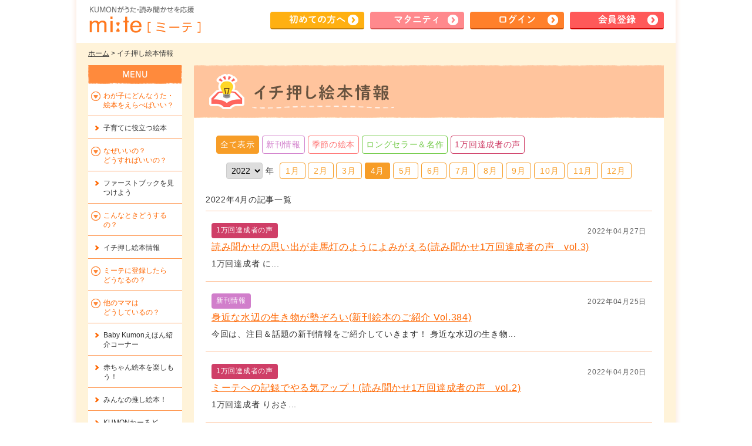

--- FILE ---
content_type: text/html; charset=UTF-8
request_url: https://mi-te.kumon.ne.jp/contents/book/2022-4/
body_size: 28656
content:
<?xml version="1.0" encoding="utf-8"?>
<!DOCTYPE html PUBLIC "-//W3C//DTD XHTML 1.0 Transitional//EN" "http://www.w3.org/TR/xhtml1/DTD/xhtml1-transitional.dtd">
<html xmlns="http://www.w3.org/1999/xhtml" xml:lang="ja" lang="ja">
<head>
<!-- script_head_first -->

<!-- datarayer -->
<script>
window.dataLayer = window.dataLayer || [];
dataLayer.push({'content_group': 'ログイン前'});
</script>
<!-- / datarayer -->

<!-- Google Tag Manager -->
<script>(function(w,d,s,l,i){w[l]=w[l]||[];w[l].push({'gtm.start':
new Date().getTime(),event:'gtm.js'});var f=d.getElementsByTagName(s)[0],
j=d.createElement(s),dl=l!='dataLayer'?'&l='+l:'';j.async=true;j.src=
'https://www.googletagmanager.com/gtm.js?id='+i+dl;f.parentNode.insertBefore(j,f);
})(window,document,'script','dataLayer','GTM-5P3MR7W');</script>
<!-- End Google Tag Manager -->

<!-- 計測タグ -->
<script>
  (function(w,d,j){var t='microAdUniverseTracker';w[t]=w[t]||{};w[t].track=w[t].track||function(){
  (w[t].queue=w[t].queue||[]).push(arguments)};var s=d.createElement('script');s.async=true;s.src=j;
  var fs=d.getElementsByTagName('script')[0];fs.parentNode.insertBefore(s,fs)})
  (window,document,'https://cdn.microad.jp/js/track.js');
  microAdUniverseTracker.track({
    "service_id": 7889
  });
</script>
<!-- / 計測タグ -->


<!-- / script_head_first --><meta http-equiv="content-type" content="text/html; charset=utf-8" />
<title>絵本・歌を親子で楽しもう！｜くもんの子育て応援サイト mi:te[ミーテ]｜イチ押し絵本情報</title>
<meta http-equiv="content-style-type" content="text/css" />
<meta http-equiv="content-script-type" content="text/javascript" />
<meta name="keywords" content="絵本,読み聞かせ,よみきかせ,子育て,こそだて,歌,うた,童謡,おすすめ,オススメ,記録,ミーテ,くもん,公文式,KUMON" />
<meta name="description" content="「絵本の読み聞かせどうしたらいいの？」くもんが運営するmi:te[ミーテ]ではトイレトレ、ハミガキなど子育てに役立つ絵本や、マタニティ、0～2歳以上の年齢別絵本・歌(童謡)ランキングからお気に入りを見つけたり、記録を通じた成長記録を残すことができます。" />

<meta property="og:type" content="website">
<meta property="og:site_name" content="mi:te[ミーテ]">
<meta property="og:title" content="絵本・歌を親子で楽しもう！｜くもんの子育て応援サイト mi:te[ミーテ]｜イチ押し絵本情報">
<meta property="og:description" content="「絵本の読み聞かせどうしたらいいの？」くもんが運営するmi:te[ミーテ]ではトイレトレ、ハミガキなど子育てに役立つ絵本や、マタニティ、0～2歳以上の年齢別絵本・歌(童謡)ランキングからお気に入りを見つけたり、記録を通じた成長記録を残すことができます。">
<meta property="og:url" content="https://mi-te.kumon.ne.jp/contents/book/2022-4/">
<meta property="og:image" content="https://mi-te.kumon.ne.jp/common/img/mite_logo5.png">

<link rel="stylesheet" type="text/css" media="all" href="/common/css/reset.css" />
<link rel="stylesheet" type="text/css" media="all" href="/common/css/common.css" />
<link rel="stylesheet" type="text/css" media="all" href="/information/css/information.css?1768757336" />
<link rel="stylesheet" type="text/css" media="all" href="/information/css/newslist.css?1768757336" />

<script type="text/javascript" src="/common/js/jquery.min.js"></script>
<script type="text/javascript" src="/common/js/jquery.bxslider.min.js"></script>
<script type="text/javascript" src="/common/js/common.js"></script>
<script async language="javascript" type="text/javascript" src="/common/js/jquery.tmpl.min.js?1768757336"></script>
<script type="text/javascript">
$(document).ready(function() {
	$('#js-sub-11').children('ul').slideToggle('fast');
	$('#js-sub-11').children('span').toggleClass('on');

	$('.line_more').show();


	$('.line_more').on('click', function() {
		show_loading_img();

		$.ajax({
			type : 'POST',
			url : '/ajax/contents_book_info/',
			data : {
				y: $('#info_y_top').val(),
				m: $('#m').val(),
				p: parseInt($('#p').val()) + 1,
				subcategory_id: ""
			},
			dataType : 'json'
		}).done(function(data) {
			$('#total_page').val(data['total_page']);
			$('#p').val(data['page_no']);
			$('.contents_tmpl').tmpl(data['tmpl']).appendTo($('.kiji_list'));
		}).fail(function(data) {
		}).always(function() {
			hide_loading_img();
			if (parseInt($('#p').val()) >= parseInt($('#total_page').val())) {
				$('.line_more').hide();
			}
		});
	});

	$('#info_y_top, #info_y_bottom').on('change', function() {
		location.href = '/contents/top/11/'+ $(this).val() +'/';
	});

});
</script>

<script class="contents_tmpl" type="text/x-jquery-tmpl">
<li>
<span class="title_area">
<span class="date">${date}</span>
<span class="article_icon ${class_name}">${cate}</span>
<span class="title"><a href="${link}">${title}</a></span>
</span>
<span class="txt">${text}</span>
</li>
</script>
<!-- script_head_last -->
<!-- / script_head_last --></head>

<body class="portal">
<!-- script_body_first -->

<!-- Google Tag Manager (noscript) -->
<noscript><iframe src="https://www.googletagmanager.com/ns.html?id=GTM-5P3MR7W"
height="0" width="0" style="display:none;visibility:hidden"></iframe></noscript>
<!-- End Google Tag Manager (noscript) -->

<!-- / script_body_first -->
<div id="base_screen">
<div class="base_screen_inner">

<!-- 共通：ヘッダー（ログイン後と読み込む内容別にしておいてください） -->

<div id="header2"><div class="header_inner">
<div class="logo"><a href="https://mi-te.kumon.ne.jp/">KUMONが歌・読み聞かせ応援 mi-te[ミーテ]</a></div>
<div class="header_navi2"><ul>
<li><a href="/lp/" class="btn2_arw yellow2">初めて<br />の方へ</a></li>
<li><a href="/lp_maternity/" class="btn2_arw pink2">マタ<br />ニティ</a></li>
<li><a href="https://mi-te.kumon.ne.jp/auth/login/" class="btn2_arw orange">ログイン</a></li>
<li class="hide_sp"><a href="https://mi-te.kumon.ne.jp/newregister/" onclick="ga('send', 'event', 'newregister', 'Click', 'header');" class="btn2_arw red">会員登録</a></li>
</ul>
<div class="h_menu2 hide_pc"><a href="javascript:void(0)" class="btn2 orange">MENU</a></div>
</div>

</div></div><!-- /header -->

<!-- グローバルナビ -->
<!-- div class="global_navi">
<ul class="clearfix">
<li>
<span class="js-global-menu"><img src="/common/img/g_navi0.png" alt="絵本を探す" /></span>
<ul class="js-global-submenu" style="display: none;">
<li><a href="/contents/article/2-334/">マタニティ</a></li>
<li><a href="/contents/article/2-407/">0歳</a></li>
<li><a href="/contents/article/2-408/">1歳</a></li>
<li><a href="/contents/article/2-409/">2歳</a></li>
<li><a href="/contents/article/2-410/">3歳以上</a></li>
<li><a href="/contents/top/3/">子育てに役立つ絵本</a></li>
<li><a href="/contents/top/5/">ファーストブックを<br />見つけよう！</a></li>
<li><a href="/contents/top/11/">イチ押し絵本情報</a></li>
</ul>
</li>
<li>
<span class="js-global-menu"><img src="/common/img/g_navi1.png" alt="なぜいいの？どうすればいいの？" /></span>
<ul class="js-global-submenu" style="display: none;">
<li><a href="/contents/article/4-327/">うた・読み聞かせの効果</a></li>
<li class="hide_sp"><a href="/contents/article/4-358/">ミーテでできること</a></li>
<li class="hide_pc"><a href="/contents/article/4-382/">ミーテでできること</a></li>
<li><a href="/ikusei/ikusei_intro/">読み聞かせチャレンジ</a></li>
<li><a href="/contents/article/4-360/">KUMONがおすすめする理由</a></li>
</ul>
</li>
<li><a href="/contents/top/7/"><img src="/common/img/g_navi2.png" alt="他のママはどうしているの？" /></a></li>
<li>
<span class="js-global-menu"><img src="/common/img/g_navi3.png" alt="スペシャルインタビュー" /></span>
<ul class="js-global-submenu" style="display: none;">
<li><a href="/contents/specialinterview/">スペシャルインタビュー</a></li>
<li><a href="/contents/top/12/">絵本作家インタビュー</a></li>
</ul>
</li>
<li><a href="/contents/article/6-329/"><img src="/common/img/g_navi4.png" alt="ミーテに登録したらどうなるの？" /></a></li>
</ul>
</div --><!-- /global_navi -->
<hr />

<div id="wrapper">
<p class="breadcrumb_list"><a href="/member/">ホーム</a> &gt; 
イチ押し絵本情報</p>

<div id="container" class="newslist index">

<h1>絵本情報</h1>
<div class="contents_inner">

<div class="form_area clearfix">
<input type="hidden" name="m" id="m" value="4" />
<input type="hidden" name="p" id="p" value="1" />
<input type="hidden" name="total_page" id="total_page" value="" />

<ul class="category_search">
<li class="check"><a href="/contents/book/2022-4/">全て表示</a></li>
<li class="cs0 "><a href="/contents/book/2022-4/23/">新刊情報</a></li>
<li class="cs1"><a href="/contents/book/2022-4/24/">季節の絵本</a></li>
<li class="cs3"><a href="/contents/book/2022-4/26/">ロングセラー＆名作</a></li>
<li class="cs5"><a href="/contents/book/2022-4/74/">1万回達成者の声</a></li>
</ul>


<div class="yearbox">
<select name="info_y" id="info_y_top">
<option value="2014">2014</option>
<option value="2015">2015</option>
<option value="2016">2016</option>
<option value="2017">2017</option>
<option value="2018">2018</option>
<option value="2019">2019</option>
<option value="2020">2020</option>
<option value="2021">2021</option>
<option value="2022" selected="selected">2022</option>
<option value="2023">2023</option>
<option value="2024">2024</option>
<option value="2025">2025</option>
<option value="2026">2026</option>
</select>
<span>年</span>
</div>

<ul class="monthbox clearfix">
<li>
<a href="/contents/book/2022-1/">1月</a></li>
<li>
<a href="/contents/book/2022-2/">2月</a></li>
<li>
<a href="/contents/book/2022-3/">3月</a></li>
<li class="select">
4月</li>
<li>
<a href="/contents/book/2022-5/">5月</a></li>
<li>
<a href="/contents/book/2022-6/">6月</a></li>
<li>
<a href="/contents/book/2022-7/">7月</a></li>
<li>
<a href="/contents/book/2022-8/">8月</a></li>
<li>
<a href="/contents/book/2022-9/">9月</a></li>
<li>
<a href="/contents/book/2022-10/">10月</a></li>
<li>
<a href="/contents/book/2022-11/">11月</a></li>
<li>
<a href="/contents/book/2022-12/">12月</a></li>
</ul>

</div>

<p class="date_title">2022年4月の記事一覧</p>

<ul class="kiji_list">
<li>
<span class="title_area">
<span class="date">2022年04月27日</span>
<span class="article_icon color5">1万回達成者の声</span>
<span class="title"><a href="/contents/article/11-9113/">読み聞かせの思い出が走馬灯のようによみがえる(読み聞かせ1万回達成者の声　vol.3)</a></span>
</span>
<span class="txt">

  
   
    
  

  
  
  
  
  
    
      1万回達成者
      に...</span>
</li>
<li>
<span class="title_area">
<span class="date">2022年04月25日</span>
<span class="article_icon color0 ">新刊情報</span>
<span class="title"><a href="/contents/article/11-9107/">身近な水辺の生き物が勢ぞろい(新刊絵本のご紹介 Vol.384)</a></span>
</span>
<span class="txt">

今回は、注目＆話題の新刊情報をご紹介していきます！


身近な水辺の生き物...</span>
</li>
<li>
<span class="title_area">
<span class="date">2022年04月20日</span>
<span class="article_icon color5">1万回達成者の声</span>
<span class="title"><a href="/contents/article/11-9078/">ミーテへの記録でやる気アップ！(読み聞かせ1万回達成者の声　vol.2)</a></span>
</span>
<span class="txt">

  
  
  
  
  
    
  
  
  
    
      1万回達成者
      りおさ...</span>
</li>
<li>
<span class="title_area">
<span class="date">2022年04月18日</span>
<span class="article_icon color0 ">新刊情報</span>
<span class="title"><a href="/contents/article/11-9082/">大きくて真っ黒いおばけ、実は…(新刊絵本のご紹介　Vol.383)</a></span>
</span>
<span class="txt">

今回は、注目＆話題の新刊情報をご紹介していきます！


大きくて真っ黒いお...</span>
</li>
<li>
<span class="title_area">
<span class="date">2022年04月13日</span>
<span class="article_icon color5">1万回達成者の声</span>
<span class="title"><a href="/contents/article/11-9043/">絵本を遊びの一環として生活に取り入れる(読み聞かせ1万回達成者の声　vol.1)</a></span>
</span>
<span class="txt">

  
  
  
  
  
    
  
  
  
    
      1万回達成者
      ほろさ...</span>
</li>
</ul><!-- /newslist1_wrap -->

<p class="line_more">
<a href="javascript:void(0)">もっと見る</a>
</p>

<p class="pagetop"><a href="#header"><img src="/common/img/pagetop.png" alt="ページトップへ" /></a></p>
<p class="newregister_info">会員登録後は、名作絵本や「絵本子育て相談室」など、様々な絵本情報をご覧いただけます。</p>

</div>
</div><!-- /container -->

<hr />

<!-- 共通：左メニュー（ログイン後と読み込む内容別にしておいてください） -->
﻿<div id="menu">
<div class="menu_close"><a href="#"><img src="/common/img/icon/icon_close.png" alt="" width="11" />閉じる</a></div>
<ul class="menu_btn">
<li class="sub_menu_btn" id="js-sub-2"><span>わが子にどんなうた・絵本をえらべばいい？</span>
<ul class="js-sub-slide">
<li class="not-close"><a href="/contents/article/2-334/">マタニティ</a></li>
<li class="not-close"><a href="/contents/article/2-407/">0歳</a></li>
<li class="not-close"><a href="/contents/article/2-408/">1歳</a></li>
<li class="not-close"><a href="/contents/article/2-409/">2歳</a></li>
<li class="not-close"><a href="/contents/article/2-410/">3歳以上</a></li>
</ul>
</li>
<li><a href="/contents/top/3/">子育てに役立つ絵本</a></li>
<li class="sub_menu_btn" id="js-sub-4"><span>なぜいいの？<span>どうすればいいの？</span></span>
<ul class="js-sub-slide">
<li class="not-close"><a href="/contents/article/4-327/">うた・読み聞かせの効果</a></li>
<li class="not-close hide_sp"><a href="/contents/article/4-358/">ミーテでできること</a></li>
<li class="not-close hide_pc"><a href="/contents/article/4-382/">ミーテでできること</a></li>
<li class="not-close"><a href="/ikusei/ikusei_intro/">読み聞かせチャレンジ</a></li>
<li class="not-close"><a href="/contents/article/4-360/">KUMONが読み聞かせをおすすめする理由</a></li>
</ul>
</li>
<li><a href="/contents/top/5/">ファーストブックを<span>見つけよう</span></a></li>
<li class="sub_menu_btn" id="js-sub-10"><span>こんなときどうするの？</span>
<ul class="js-sub-slide">
<li class="not-close"><a href="/contents/article/10-433/">読み方</a></li>
<li class="not-close"><a href="/contents/article/10-434/">選び方</a></li>
<li class="not-close"><a href="/contents/article/10-435/">図書館活用</a></li>
</ul>
</li>
<li><a href="/contents/top/11/">イチ押し絵本情報</a></li>
<li class="sub_menu_btn" id="js-sub-6"><span>ミーテに登録したら<span>どうなるの？</span></span>
<ul class="js-sub-slide">
<li class="not-close"><a href="/contents/article/6-329/">ミーテに登録したら<span>どうなるの？</span></a></li>
<li class="not-close"><a href="/contents/article/6-6097/">記録で楽しむミーテの読み聞かせ</a></li>
</ul>
</li>
<li class="sub_menu_btn" id="js-sub-7"><span>他のママは<span>どうしているの？</span></span>
<ul class="js-sub-slide">
<li class="not-close"><a href="/contents/top/7/">TOP</a></li>
<li class="not-close"><a href="/contents/article/7-333/">マタニティママのお声</a></li>
<li class="not-close"><a href="/contents/article/7-384/">0歳ママのお声</a></li>
<li class="not-close"><a href="/contents/article/7-389/">1歳ママのお声</a></li>
<li class="not-close"><a href="/contents/article/7-390/">2歳ママのお声</a></li>
<li class="not-close"><a href="/contents/article/7-391/">パパのお声</a></li>
</ul>
</li>
<li><a href="/bk_contents/">Baby Kumonえほん紹介コーナー</a></li>
<li><a href="/contents/top/32/">赤ちゃん絵本を楽しもう！</a></li>
<li><a href="/contents/top/73/">みんなの推し絵本！</a></li>
<li><a href="/contents/kumonworld/">KUMONわーるど</a></li>
<li><a href="/contents/specialinterview/">スペシャルインタビュー</a></li>
<li><a href="/contents/top/12/">絵本作家インタビュー</a></li>
<li class="hide_sp"><a href="/contents/article/8-601/">絵本子育てアンケート結果</a></li>
<li class="hide_pc"><a href="/contents/article/8-602/">絵本子育てアンケート結果</a></li>
</ul>
<!-- ul class="menu_bnr">
<li><a href="#" target="_blank" rel="noopener"><img src="/common/img/banner/side_20140818.jpg" alt="Side Banner" /></a></li>
<li><a href="#" target="_blank" rel="noopener"><img src="/common/img/banner/side_20140818.jpg" alt="Side Banner" /></a></li>
</ul -->

<a class="sub_menu_bnr_fyb" href="/findyourbook/">
	<img class="show_pc" src="/findyourbook/img/bnr_side.png" alt="Find Your Book えほんのたからばこ 特設ページはコチラ" width="160" style="margin-top: 10px;">
	<img class="show_sp" src="/findyourbook/img/bnr_top_sp.png" alt="Find Your Book えほんのたからばこ 特設ページはコチラ" width="280" style="display: block; margin: 10px auto;">
</a>

<div class="menu_close"><a href="#"><img src="/common/img/icon/icon_close.png" alt="" width="11" />閉じる</a></div>
</div><!-- /menu--></div><!-- /wrapper -->

<hr />

<div class="portal_footer">
<div class="reg_box_a">
<div class="reg_txt_t"><p>わが子にあった<br>うた・絵本が見つかる！</p></div>
<div class="reg_btn">
	<a href="https://mi-te.kumon.ne.jp/newregister/" onclick="ga('send', 'event', 'newregister', 'Click', 'main');" class="btn2_arw h_big red ac">会員登録はこちら</a></div>
<p class="reg_txt_b">うた・絵本を探して<br /> 読んだ！歌った！を記録しよう</p>
</div>

<div class="sns_area">
<div class="sns_box facebook">
<div id="fb-root"></div>
<script>(function(d, s, id) {
	var js, fjs = d.getElementsByTagName(s)[0];
	if (d.getElementById(id)) return;
	js = d.createElement(s); js.id = id;
	js.src = "//connect.facebook.net/ja_JP/sdk.js#xfbml=1&version=v2.0";
	fjs.parentNode.insertBefore(js, fjs);
}(document, 'script', 'facebook-jssdk'));
</script>
<div class="fb-share-button" data-href="https%3A%2F%2Fmi-te.kumon.ne.jp%2Fcontents%2Fbook%2F2022-4%2F" data-width="450" data-layout="button"></div>

<!-- iframe src="http://www.facebook.com/plugins/like.php?href=http://www.mi-dev.kumon.ne.jp
&amp;layout=button&amp;show_faces=true&amp;width=100&amp;action=like&amp;colorscheme=light&amp;height=20" scrolling="no" frameborder="0" style="border:none; overflow:hidden; width:100px; height:20px;" allowTransparency="true"></iframe -->
</div>

<div class="sns_box twitter">
<a href="http://twitter.com/share?url=https%3A%2F%2Fmi-te.kumon.ne.jp%2Fcontents%2Fbook%2F2022-4%2F" class="twitter-share-button" data-count="none" data-lang="ja" data-text="絵本・歌を親子で楽しもう！｜くもんの子育て応援サイト mi:te[ミーテ]｜イチ押し絵本情報 #mi_te">Tweet</a>
<script type="text/javascript" src="https://platform.twitter.com/widgets.js"></script>
</div>

<div class="sns_box line">
<script type="text/javascript" src="//media.line.me/js/line-button.js?v=20140411" ></script>
<script type="text/javascript">
new media_line_me.LineButton({"pc":true,"lang":"ja","type":"a"});
</script>
</div>
</div><!-- /sns_area -->

<ul class="sns_icon">
<li><a href="http://www.facebook.com/share.php?u=https%3A%2F%2Fmi-te.kumon.ne.jp%2Fcontents%2Fbook%2F2022-4%2F" onclick="window.open(this.href, 'FBwindow', 'width=80, height=80, menubar=no, toolbar=no, scrollbars=yes'); return false;" target="_blank" rel="noopener"><img src="/common/img/icon_sns_f.png" alt="facebook" /></a></li>
<li class="twitter_share_button"><a href="http://twitter.com/share?hashtags=mi_te&url=https%3A%2F%2Fmi-te.kumon.ne.jp%2Fcontents%2Fbook%2F2022-4%2F&text=%E7%B5%B5%E6%9C%AC%E3%83%BB%E6%AD%8C%E3%82%92%E8%A6%AA%E5%AD%90%E3%81%A7%E6%A5%BD%E3%81%97%E3%82%82%E3%81%86%EF%BC%81%EF%BD%9C%E3%81%8F%E3%82%82%E3%82%93%E3%81%AE%E5%AD%90%E8%82%B2%E3%81%A6%E5%BF%9C%E6%8F%B4%E3%82%B5%E3%82%A4%E3%83%88+mi%3Ate%5B%E3%83%9F%E3%83%BC%E3%83%86%5D%EF%BD%9C%E3%82%A4%E3%83%81%E6%8A%BC%E3%81%97%E7%B5%B5%E6%9C%AC%E6%83%85%E5%A0%B1" target="_blank" rel="noopener"><img src="/common/img/icon_sns_t.png" alt="Twitter" /></a></li>
<li><a href="http://line.me/R/msg/text/?%E7%B5%B5%E6%9C%AC%E3%83%BB%E6%AD%8C%E3%82%92%E8%A6%AA%E5%AD%90%E3%81%A7%E6%A5%BD%E3%81%97%E3%82%82%E3%81%86%EF%BC%81%EF%BD%9C%E3%81%8F%E3%82%82%E3%82%93%E3%81%AE%E5%AD%90%E8%82%B2%E3%81%A6%E5%BF%9C%E6%8F%B4%E3%82%B5%E3%82%A4%E3%83%88+mi%3Ate%5B%E3%83%9F%E3%83%BC%E3%83%86%5D%EF%BD%9C%E3%82%A4%E3%83%81%E6%8A%BC%E3%81%97%E7%B5%B5%E6%9C%AC%E6%83%85%E5%A0%B1%E3%80%80https%3A%2F%2Fmi-te.kumon.ne.jp%2Fcontents%2Fbook%2F2022-4%2F"><img src="/common/img/icon_sns_l.png" alt="Line" /></a></li>
</ul>

<!-- ul class="footer_link">
<li><a href="/terms/">利用規約</a></li><li><a href="/browser/">推奨環境</a></li><li><a href="/aboutus/">運営事務局</a></li><li><a href="https://mi-te.kumon.ne.jp/contact_portal/">お問い合わせ</a></li></ul -->

<div class="license_area clearfix">
<p>絵本のデータベースはAmazonの協力を得て提供しております。</p>
<p><img src="/common/img/license_jasrac.png" alt="JASRAC（日本音楽著作権協会） ロゴ" /><span>JASRAC（日本音楽著作権協会）<br />許諾第9015447001Y38029号</span></p>
</div>

<div class="kumon_service">
<h2>KUMONが提供するその他のサービス</h2>
	
		<div class="banner_area_wrap_sp">
<div class="banner_area">
<ul class="bxslider_column js-footer-banner" slider_name="js-footer-bunner">
<li><a href="https://www.kumon.ne.jp/babykumon/index.html" target="_blank" rel="noopener" onclick="ga('send', 'event', 'ベビークモン恒常', 'Click', 'footer_banner');"><img src="/common/img/banner/T0y07MZXZE.jpg" alt="BabyKumon（恒常）" style="width:234px; height:60px;" /></a></li>
<li><a href="https://www.kumon.ne.jp/trial/taiken/index.html" target="_blank" rel="noopener" onclick="ga('send', 'event', '生徒募集キャンペーン', 'Click', 'footer_banner');"><img src="/common/img/banner/RpNxgXuMqO.jpg" alt="生徒募集（キャンペーン）" style="width:234px; height:60px;" /></a></li>
<li><a href="https://harmonies.kumon.ne.jp/"><img src="/common/img/banner/94ceoEIxxi.jpg" alt="Harmonies with KUMON" style="width:234px; height:60px;" /></a></li>
<li><a href="https://www.kumon.ne.jp/inst/index.html" target="_blank" rel="noopener" onclick="ga('send', 'event', '指導者募集', 'Click', 'footer_banner');"><img src="/common/img/banner/K0okCuKH2w.jpg" alt="指導者募集" style="width:234px; height:60px;" /></a></li>
<li><a href="https://buzz.kumon.ne.jp/index.php" target="_blank" rel="noopener" onclick="ga('send', 'event', 'クモンバズプレイス', 'Click', 'footer_banner');"><img src="/common/img/banner/zFyiXraisT.jpg" alt="KUMON BUZZ PLACEバナー" style="width:234px; height:60px;" /></a></li>
</ul>
</div>
<ul class="nav_pager">
<li class="next js-footer-banner-next-btn"><a href="javascript:void(0)"><img src="/common/img/arw_next4.png" alt="" /></a></li>
<li class="prev js-footer-banner-prev-btn"><a href="javascript:void(0)"><img src="/common/img/arw_prev4.png" alt="" /></a></li>
</ul>
</div>
</div>

</div><!-- /portal_footer -->

</div><!-- /base_screen_inner -->

<hr />

<div id="footer2">

<ul class="footer_link">
<li><a href="/terms/">利用規約</a></li><li><a href="/browser/">推奨環境</a></li><li><a href="/aboutus/">運営事務局</a></li><li><a href="https://mi-te.kumon.ne.jp/contact_portal/">お問い合わせ</a></li>
<li><a href="https://www.kumon.ne.jp/snspolicy.html">ソーシャルメディアポリシー</a></li>
</ul>



<div class="footer_inner">
<div class="f_logo">
  <a href="http://www.kumon.ne.jp/"><img src="/common/img/logo_kumon.png" alt="KUMON" width="120" /></a>
</div>
<p><span>ミーテはKUMONが子育て応援活動の一環で運営しています。<br /></span>&copy; 2014 Kumon Institute of Education Co., Ltd. All Rights Reserved.</p>
</div></div><!-- /footer -->


<script>
  (function(i,s,o,g,r,a,m){i['GoogleAnalyticsObject']=r;i[r]=i[r]||function(){
  (i[r].q=i[r].q||[]).push(arguments)},i[r].l=1*new Date();a=s.createElement(o),
  m=s.getElementsByTagName(o)[0];a.async=1;a.src=g;m.parentNode.insertBefore(a,m)
  })(window,document,'script','//www.google-analytics.com/analytics.js','ga');

    ga('set', 'contentGroup1', 'ログイン前');
  ga('send', 'pageview');

  ga('create', 'UA-18928925-11', 'auto', {'name': 'newTracker', 'allowLinker': true});
  ga('newTracker.require', 'linker');
  ga('newTracker.require', 'displayfeatures');
  ga('newTracker.linker:autoLink', ['kumon.ne.jp','babykumon.jp','kurokumakun.jp','kumonsensei.jp','kumonmembers.jp','smp.ne.jp','webantenna.info','syncsearch.jp']);
  ga('newTracker.send', 'pageview');

</script>


<script type="text/javascript">
<!--
(function($){
    $(function(){
        $('head').append('<meta name="apple-itunes-app" content="app-id=1264421074">');
        $('body').prepend('<!-- android用スマートバナー --><a href="https://play.google.com/store/apps/details?id=jp.ne.kumon.mite.app&referrer=utm_source%3Dmitebannar1812%26utm_medium%3Dbannar%26utm_campaign%3D%25E3%2582%25B9%25E3%2583%259E%25E3%2583%259B%25E3%2582%25B5%25E3%2582%25A4%25E3%2583%2588%25E3%2583%2590%25E3%2583%258A%25E3%2583%25BC" id="SmBnLink" style="display:none;"><img src="/common/img/smart_app_banner_android.png" style="width:100%; height:auto;"></a>');

        var link = document.getElementById("SmBnLink");
        if ((navigator.userAgent.indexOf('Android') != -1) && navigator.userAgent.indexOf('mite-mobile-app') == -1) {
            document.getElementById("SmBnLink").style.display="block";
        }
    });
})(jQuery);
//-->
</script>

</div><!-- /base_screen -->

<div class="popup_screen"></div>

<!-- script_body_last -->
<!-- / script_body_last -->

<script>
$(function(){
    
    // メニューのバナー
    $('.js-menu_babykumon').on('click', function() {
        // 家族アカウント対応
        if (!check_family_role_editor($(this))) {
            return false;
        }
    });
    
    // 閲覧ユーザー対応
    if ($('body').hasClass('js-family_viewer')) {
        $('.js-family_viewer_hide').hide();
        $('.js-family_viewer_disabled').prop('disabled', true);

        $('.js-family_viewer_alert').on('click', function() {
            // 家族アカウント対応
            if (!check_family_role_editor($(this))) {
                return false;
            }
        });

        $('.js-family_viewer_alert').on('click', function() {
            showModalControl('.family_viewer_alert_popup');

            return false;
        });

        $('.family_viewer_alert_popup .popup_close').on('click', function() {
            closeModalControl('.family_viewer_alert_popup');
            return false;
        });
    }
});

// ファミリーロールのチェック
function check_family_role_editor($sender) {
    if ($('body').hasClass('js-family_viewer')) {
        // alert('現在のアカウントではこの機能はご利用いただけません。');

        showModalControl('.family_viewer_alert_popup');

        return false;
    }
    return true;
}
</script>



<div class="popup family_viewer_alert_popup" style="display: none;">
<div class="popup_inner">
<h2>家族共有アカウント制限機能</h2>
<div class="popup_close"><a href="#"><img src="/common/img/icon/icon_close1.png" alt="閉じる" width="11" /></a></div>

<div class="popupbox">

<div class="form_sec">
	<p>現在のアカウントではこの機能はご利用いただけません。</p>
</div>

</div><!-- /popupbox -->
</div><!-- /popup_inner -->
</div><!-- /family_viewer_alert_popup --></body>
</html>


--- FILE ---
content_type: text/css
request_url: https://mi-te.kumon.ne.jp/common/css/reset.css
body_size: 4340
content:
@charset "utf-8";

/*************************************************
Reset CSS
/common/css/reset.css

10.04.20
*************************************************/

* { margin: 0; padding: 0; }
body {
	background-color: #fff; color: #333; font: 14px/1.4 "Lucida Grande", Verdana, Meiryo, "メイリオ", "Hiragino Kaku Gothic Pro", "ヒラギノ角ゴ Pro W3", "MS PGothic", sans-serif;
	letter-spacing: 0; text-size-adjust: 100%; -webkit-text-size-adjust: 100%; -ms-text-size-adjust: 100%; -moz-text-size-adjust: 100%;
	word-wrap: break-word; -webkit-word-wrap: break-word;
}

h1, h2, h3, h4, h5, h6 { font-size: 100%; font-weight: normal; }
article, aside, details, figcaption, figure, footer, header, hgroup, nav, section { display: block; }
audio, canvas, video { display: inline-block; *display: inline; *zoom: 1; }
audio:not([controls]) { display: none; }
[hidden] { display: none; }

a, img, abbr, acronym, fieldset { border: 0; }
em, strong, dfn, code, var, cite,
input, select, textarea, button, optgroup, option,
address,
th, caption  { font-family: inherit; font-weight: inherit; font-style: inherit; font-size: inherit; }
hr { display: none;}

p { padding: 5px 0;}
ul li { list-style: none; }
ol { padding-left: 1.2em;}

table { border-collapse: collapse; border-spacing: 0; }
th, td { vertical-align: top; }
th, caption { text-align: left; }

abbr, acronym { font-variant: normal; }
ins, del { text-decoration: none; }
sub, sup { vertical-align: baseline; }

a { color: #f60; outline: none; }
a:visited { color: #f4993f; }
a:hover, a:active, a:focus { color: #f60; }
a:hover { text-decoration: none;}
a img, a:link img, a:visited img, a:hover img, a:active img { border: none; text-decoration: none; vertical-align: middle;}
strong { font-weight: bold;}

button, input { line-height: normal; }
input, select, textarea, button, optgroup, option { font-size: 100%; margin: 0; vertical-align: baseline; *vertical-align: middle; }
button, input[type="button"], input[type="reset"], input[type="submit"] { cursor: pointer; -webkit-appearance: button; *overflow: visible; line-height: 100%;}
input[type="checkbox"], input[type="radio"] { box-sizing: border-box; padding: 0; vertical-align: middle;}
input[type="checkbox"]:checked, input[type="radio"]:checked { border-color: #f60;}
input[type="search"] { -webkit-appearance: textfield; -moz-box-sizing: content-box; -webkit-box-sizing: content-box; box-sizing: content-box; }
input[type="search"]::-webkit-search-decoration { -webkit-appearance: none; }
textarea { overflow: auto; vertical-align: top; resize: vertical; }

input[type="text"], input[type="password"], input[type="search"], input[type="tel"], input[type="email"],
textarea { border: 1px solid #ccc; border-radius: 4px; -webkit-border-radius: 4px; padding: 2px 5px;}
textarea {
	box-sizing: border-box; -webkit-box-sizing: border-box;
	width: 100%;
	box-shadow: 0 2px 2px #ddd inset; -webkit-box-shadow: 0 2px 2px #ddd inset;
}
/*
select { min-width: 52px; border: 1px solid #ccc; border-radius: 2px; -webkit-border-radius: 2px;}
*/

/* ============================== utility css */
/* floating box clear */
.clearfix:after, #header:after, #wrapper:after, .contents_inner:after { content: ""; display: block; height: 0; clear: both; visibility: hidden; }
.clearfix, #header, #wrapper, .contents_inner { display: inline-table; min-height: 1%; }
/* Hide from mac IE5 \*/
* html .clearfix, * html #header, * html #wrapper, *html .contents_inner { height: 1%; }
.clearfix, #header, #wrapper, .contents_inner { display: block; }
/* End Hide from mac IE5 */

.clear, .clr { clear: both;}

/* hide data */
.hidetxt, .hd { text-indent: -9999px; overflow: hidden; }
.hidetxt a, .hd a { overflow: hidden; }

.secure .hide_secure { display: none;}
.portal .hide_portal { display: none;}

.hide_pc,
#base_screen .hide_pc { display: none;}
@media screen and (max-width:767px){
.hide_sp,
#base_screen .hide_sp { display: none;}
.hide_pc,
#base_screen .hide_pc { display: block;}
}

/* floating box */
.left_section, .ls, .left_column, .lc, .fl { float: left; }
.right_section, .rs, .right_column, .rc, .fr { float: right; }
.ac { text-align: center;}
.ar { text-align: right;}
.al { text-align: left;}

.fs12 { font-size: 86%;}
.fs14 { font-size: 14px;}
.fs16 { font-size: 115%;}

.mt5 { margin-top: 5px !important;}

--- FILE ---
content_type: text/css
request_url: https://mi-te.kumon.ne.jp/information/css/newslist.css?1768757336
body_size: 5937
content:
@charset "utf-8";
/*************************************************
Information CSS
/information/css/newslist.css

14.10.01
*************************************************/
.contents_inner {
	padding-bottom:40px;
}
.newslist h1{ background-image:url(../img/title_newslist.png);}

.form_area{
	text-align: center;
}
.yearbox{
	display: inline;
}
.form_area select {
	border-radius: 4px; -webkit-border-radius: 4px;
	border:#CCCCCC 1px solid;
}
.yearbox span{ padding-right: 5px;}

.monthbox{ display: inline;}
.monthbox li{ display: inline;}
.monthbox li a,
.monthbox li.select,
.monthbox .nolink { padding: 5px 9px;}
.monthbox li a{
	box-sizing: border-box; -webkit-box-sizing: border-box;
	border:#F79D27 1px solid;
	border-radius: 4px; -webkit-border-radius: 4px;
	color:#F79D27;
	text-align: center;
	text-decoration:none;
	line-height: 100%;
}
.monthbox li a:hover,
.monthbox li a:active{
	background-color:#F79D27;
	border:#F79D27 1px solid;
	color:#fff;
}
.monthbox li.select{
	background-color:#F79D27;
	border:#F79D27 1px solid;
	border-radius: 4px; -webkit-border-radius: 4px;
	color:#fff;
	line-height: 100%;
}
.monthbox .nolink{
	color:#5F5F5F;
}
.contents_inner p.date_title{
    padding: 15px 0 8px;
}
.kiji_list { border-bottom: 1px solid #ffc49d;}
.kiji_list li{
	position:relative;
	border-top:#FFC49D 1px solid;
	padding:20px 10px;
}
.kiji_list li .title_area {
	display: block;
	padding-bottom: 8px;
	overflow: hidden;
}
.kiji_list li .title span { display: block;}
.kiji_list li .date{
	float: right;
	color:#5F5F5F;
	font-size:12px;
	padding-top: 6px;
}

.article_icon {
	display: inline-block;
	background-color: #999;
	color: #fff;
	font-size: 88%;
	line-height: 100%;
	text-align: center;
	border-radius: 4px; -webkit-border-radius: 4px;
	padding: 6px 8px 8px;
}
.article_icon.color0 { background-color: #d17ecb;}
.article_icon.color1 { background-color: #ff7373;}
.article_icon.color2 { background-color: #48b0ee;}
.article_icon.color3 { background-color: #71ca46;}
.article_icon.color4 { background-color: #e3ab00;}
.article_icon.color5 { background-color: #cf3e67;}

.kiji_list li .title {
	display: block;
	font-size:16px;
	padding: 6px 0 0;
	margin-top: -2px;
}

.pager { display: block; padding-top: 20px;}
.contents_inner .line_more{ padding: 0 0 20px;}
.pf_btn p{ padding:0;}
.sp{ display:none;}

#wrapper .newslist.index .pagetop { padding-top: 30px; padding-bottom: 10px;}

@media screen and (max-width: 767px) { /* sp */
.newslist h1{ background-image:url(../img/title_newslist_sp.png);}	

.contents_inner{ padding-bottom: 0;}
.newslist.index .contents_inner{ background-color:#FFF3D9;}

.contents_inner p.date_title{ padding: 0 0 8px;}
.form_area{
	text-align: left;
	margin-right: -5px;
}
.yearbox{ display: block; padding-bottom: 5px;}
.monthbox li { float: left;	margin: 0 5px 5px 0;}
.monthbox li a,
.monthbox li.select,
.monthbox .nolink {
	box-sizing: border-box; -webkit-box-sizing: border-box;
	display: block;
	width: 45px;
	height: 29px;
	text-align: center;
	padding: 6px 0;
	font-size: 86%;
}
.monthbox li a{ background: #fff;}
.contents_inner p.date_title { padding: 5px 0;}

.kiji_list{
	width: auto;
	margin: 0 -10px;
}
.kiji_list li {
	background: #fff url(../../common/img/arw_orange1.png) no-repeat 100% 50%;
	background-size: auto 10px; -webkit-background-size: auto 10px;
	padding: 10px 30px 10px 10px;
}
.kiji_list li:hover,
.kiji_list li:active { background-image: url(../../common/img/arw_orange0.png);}
.kiji_list li .title_area { padding: 0;}
.kiji_list li .date { font-size: 72%; padding-top: 4px;}
.kiji_list li .article_icon { float: left; font-size: 72%; padding: 6px;}
.kiji_list li .title { clear: both; font-size: 100%; padding: 5px 0 0;}
.kiji_list li .txt{ display:none;}

.pager { padding-top: 0;}
.contents_inner .line_more{ padding-bottom: 10px;}
.sp{ display:block;}

.contents_inner .newregister_info { padding: 20px 0 0;}

#wrapper .newslist.index .pagetop { padding-top: 20px; padding-bottom: 20px;}
}



.category_search {
	display: flex;
	flex-wrap: wrap;
	padding: 0 0 10px 5px;
}
.portal .category_search {
	padding: 0 18px 10px
}
.category_search > li {
	margin-right: 5px;
	margin-bottom: 5px;
}
.category_search li a {
	display: block;
	background: #fff;
	color: #f79d27;
	text-decoration: none;
	border: 1px solid #f79d27;
	border-radius: 4px; -webkit-border-radius: 4px;
	padding: 5px 6px;
}
.category_search .cs0 a { color: #d17ecb; border-color: #d17ecb;}
.category_search .cs1 a { color: #ff7373; border-color: #ff7373;}
.category_search .cs2 a { color: #48b0ee; border-color: #48b0ee;}
.category_search .cs3 a { color: #71ca46; border-color: #71ca46;}
.category_search .cs4 a { color: #e3ab00; border-color: #e3ab00;}
.category_search .cs5 a { color: #cf3e67; border-color: #cf3e67;}

.category_search li a:hover,
.category_search li.check a { color: #fff; background-color: #f79d27;}
.category_search .cs0 a:hover,
.category_search .cs0.check a { background-color: #d17ecb; border-color: #d17ecb;}
.category_search .cs1 a:hover,
.category_search .cs1.check a { background-color: #ff7373; border-color: #ff7373;}
.category_search .cs2 a:hover,
.category_search .cs2.check a { background-color: #48b0ee; border-color: #48b0ee;}
.category_search .cs3 a:hover,
.category_search .cs3.check a { background-color: #71ca46; border-color: #71ca46;}
.category_search .cs4 a:hover,
.category_search .cs4.check a { background-color: #e3ab00; border-color: #e3ab00;}
.category_search .cs5 a:hover,
.category_search .cs5.check a { background-color: #cf3e67; border-color: #cf3e67;}

@media screen and (max-width: 767px) { /* sp */
	.portal .category_search { padding: 0 0 10px}
	.category_search > li {
		margin-right: 4px;
		margin-bottom: 4px;
	}
	.category_search li a { font-size: 11px; letter-spacing: -0.05em; padding: 5px;}

}

--- FILE ---
content_type: application/x-javascript; charset=utf-8;
request_url: https://typesquare.com/accessor/script/typesquare.js?6w~g8V194Dg%3D
body_size: 44379
content:
/*
 * Copyright (c) 2012-2022 Morisawa Inc. All rights reserved.
 *
 * @project:	TypeSquare
 * @version:	2.1
 * @see:		allowed to refer
 *				1. openjs(http://www.openjs.com/)
 *					Copyright (c) 2006-2007, Binny V Abraham
 * 				2. vxjs(http://code.google.com/p/vxjs/)
 */
Ts_739f3a5d1cc6661aede60fda7574c2da=function(){var T=(function(){var _={d:document,r:[],R:function(f){if(document.readyState==="complete")f();else{if("\v"!="v"&&!document.uniqueID)_.E(_.d,'DOMContentLoaded',f);else if(_.d.all)window==window.parent?_.L(f):_.E(window,'load',f);else _.E(_.d,'DOMContentLoaded',f)}},L:function(f){try{document.documentElement.doScroll('left')}catch(e){if(document.readyState!=="complete"){setTimeout(function(){_.L(f)},0);return}}f()},E:function(a,b,c){if(a.attachEvent?1:a.addEventListener(b,c,0)){a['e'+b+c]=c;a[b+c]=function(){a['e'+b+c](window.event)};a.attachEvent('on'+b,a[b+c])}},ST:function(a,p){return a.currentStyle?a.currentStyle[p]:(_.d.defaultView?_.d.defaultView.getComputedStyle(a,null).getPropertyValue(p):null)},BR:function(){var t=['MSIE','Trident','Firefox','Chrome','Safari','AppleWebKit'],ag=navigator.userAgent,nm,ver,md,n,i,os,fd='ts-unused',nm=ver=md=n='';for(i in t){if(ag.indexOf(t[i])!=-1){nm=t[i];n=t[i].substr(0,1);if(ag.match(/(iPad|iPhone); (.*) OS ([0-9_]+) like /)){nm+=' iOS';ver=RegExp.$3.replace(/_/g,'.');n='I';os='iOS'}else if(ag.match(/Android/)){nm=os='Android';ver=RegExp.$1;n='A'}else if(ag.match(/IEMobile\/([0-9\.]+)/)){nm='IEMobile';ver=RegExp.$1}else if(ag.match(/Version\/([0-9\.]+)/)||ag.match(RegExp(nm+"[\/ ]([0-9\.]+)")))ver=RegExp.$1;break}}if(!os){if(ag.match(/Windows Phone/))os='Windows Phone';else if(ag.match(/Windows/)){os='Windows';if(ag.match(/NT 5.(1|2; (Win|WOW)64)/))os+='XP'}else if(ag.match(/Macintosh/))os='Macintosh';else if(ag.match(/Linux/))os='Linux'}if(n=='M'){md=_.d.documentMode?_.d.documentMode:5;if(parseInt(ver)<9)fd='Courier New'}return{'nm':nm,'ver':ver,'md':md,'os':os,'fd':fd,'n':n,'v':parseFloat(ver)}},TN:function(e,t){var m=[],i=0,a=t==="*",n=e.firstChild,o;while((e=n)){if(a?e.nodeType===1:(_.l?e.nodeName:e.nodeName.toUpperCase())===t)m[i++]=e;n=e.firstChild||e.nextSibling;while(!n&&(e=e.parentNode))n=e.nextSibling}return m},X:function(u,f,a){var r=new(window.XDomainRequest||window.ActiveXObject||XMLHttpRequest)('Msxml2.XMLHTTP.6.0');r.open('GET',u,1);try{r.designate_id=a;r.setRequestHeader('Content-type','application/x-www-form-urlencoded');r.onreadystatechange=function(){r.readyState>3&&f&&f(r.responseText,r)}}catch(e){r.onerror=function(){};r.onprogress=function(){};r.onload=function(){f&&f(r.responseText,r);delete _.r[a]}}r.send();_.r[a]=r},I:function(a,b){var i,lval=a.toLowerCase().replace(/\s+/g,' ').replace(/　/g," ");for(i=b.length;i--&&b[i].toLowerCase()!=lval;);return i},TM:function(s){return s.replace(/^\s+|\s+$/g,'')},QS:function(g){var h=new Array();if(!document.getElementsByTagName)return h;g=g.replace(/\s*([^\w])\s*/g,"$1");var k=g.split(",");var m=function(c,d){if(!d)d='*';var e=new Array;for(var a=0,len=c.length;con=c[a],a<len;a++){var f;if(d=='*')f=con.all?con.all:con.getElementsByTagName("*");else f=con.getElementsByTagName(d);for(var b=0,leng=f.length;b<leng;b++)e.push(f[b])}return e};COMMA:for(var i=0,len1=k.length;selector=k[i],i<len1;i++){var n=new Array(document);var p=selector.split(" ");SPACE:for(var j=0,len2=p.length;element=p[j],j<len2;j++){var q=element.indexOf("[");var r=element.indexOf("]");var s=element.indexOf("#");if(s+1&&!(s>q&&s<r)){var t=element.split("#");var u=t[0];var v=t[1];var w=document.getElementById(v);if(!w||(u&&w.nodeName.toLowerCase()!=u)){continue COMMA}n=new Array(w);continue SPACE}s=element.indexOf(".");if(s+1&&!(s>q&&s<r)){var t=element.split('.');var u=t[0];var x=t[1].split(':');var y=m(n,u);n=new Array;for(var l=0,len=y.length;fnd=y[l],l<len;l++){if(fnd.className&&typeof fnd.className==='string'&&fnd.className.match(new RegExp('(^|\s)'+x[0]+'(\s|$)')))n.push(fnd)}continue SPACE}if(element.indexOf('[')+1){if(element.match(/^(\w*)\[(\w+)([=~\|\^\$\*]?)=?['"]?([^\]'"]*)['"]?\]$/)){var u=RegExp.$1;var z=RegExp.$2;var A=RegExp.$3;var B=RegExp.$4}var y=m(n,u);n=new Array;for(var l=0,len=y.length;fnd=y[l],l<len;l++){if(A=='='&&fnd.getAttribute(z)!=B)continue;if(A=='~'&&!fnd.getAttribute(z).match(new RegExp('(^|\\s)'+B+'(\\s|$)')))continue;if(A=='|'&&!fnd.getAttribute(z).match(new RegExp('^'+B+'-?')))continue;if(A=='^'&&fnd.getAttribute(z).indexOf(B)!=0)continue;if(A=='$'&&fnd.getAttribute(z).lastIndexOf(B)!=(fnd.getAttribute(z).length-B.length))continue;if(A=='*'&&!(fnd.getAttribute(z).indexOf(B)+1))continue;else if(!fnd.getAttribute(z))continue;n.push(fnd)}continue SPACE}var y=m(n,element);n=y}for(var o=0,len=n.length;o<len;o++)h.push(n[o])}return h},b:null,l:document.createElement('p').tagName=='P'};return _})();var TsJ=(function(){var _=T,_BK_='_TSTypeBlank_',_TC_='typesquare_css_',pl=[],of=[],fl=1,ie8=0,ie9=0,ow=0,i8c='',pb=null,bo=null,tid=null,aa='ABCDEFGHIJKLMNOPQRSTUVWXYZabcdefghijklmnopqrstuvwxyz0123456789',par=_.TN(_.d,'HEAD')[0]||_.TN(_.d,'BODY')[0];var $={init:function(){_.b=_.BR();if(!o())return;ie8=(_.b.n=='M'&&_.b.v==8);ie9=(_.b.n=='M'&&_.b.v==9);if($.timeopa>-1){var a=ie8?'':' body {visibility:hidden;}';if($.timeopa==0){B('typesquare_option_style','.typesquare_tags {color: transparent !important;}'+a)}else{B('typesquare_option_style','.typesquare_tags {opacity: 0; filter:alpha(opacity=0);}'+a)}}of.push('sans-serif');_.R(function(){$.ready()})},ready:function(){if(ie8)F();pl.ufs=[];g(_.d,1);if($.timeopa>-1&&!ie8)_.d.body.style.visibility='visible';A();D()}};var g=function(d,f){if(!f){var s=_.TN(d,'SCRIPT'),ul=new RegExp("/accessor_"+$.lang+"/(api|)script/typesquare.js\?");for(var i=s.length;i--;)if(s[i].src.match(ul)){f=1;break}if(!f)return 0}var c,k,e=_.TN(d,'*'),ifrm=_.l?'IFRAME':'iframe';for(k=e.length;k--;){if(e[k].tagName==ifrm)if(_.b.n=='M'&&_.b.v==9){try{if(e[k].contentDocument)g(e[k].contentDocument);else if(e[k].contentWindow)g(e[k].contentWindow.document)}catch(ex){}}if((c=l(e[k]))==null)continue;u(e[k],c)}for(var i=d.styleSheets.length;i--;)h(d.styleSheets[i])};var h=function(s){var r,sc,st,selector,p_cls;try{r=s.cssRules?s.cssRules:s.rules}catch(e){r=null}if(!r)return;for(var j=r.length;j--;){try{sc=r[j].styleSheet}catch(e){sc=null}if(sc)h(sc);if(!r[j].selectorText)continue;var p=r[j].selectorText.match(/(:link|:visited|:hover|:active)/ig);if(p&&p.length&&r[j].style.fontFamily.length){selector=r[j].selectorText.replace(/:link|:visited|:hover|:active/ig,"");p_cls=_.QS(selector);for(var k=p_cls.length;k--;){if((st=l(p_cls[k]))==null||_.TM(st)==_.TM(r[j].style.fontFamily))continue;u(p_cls[k],r[j].style.fontFamily)}}}};var l=function(a){return _.ST(a,_.b.n!='M'?'font-family':'fontFamily')};var o=function(){var b=_.b.n,v=_.b.v;if(b=='M'&&(v<8||_.b.md<8)||b=='F'&&v<3.6||b=='C'&&v<6||b=='S'&&v<5||b=='A'&&v<2.2)return false;return true};var q=function(a){var b=_.d.createElement('span'),fmm='';b.id=_BK_+a;if(_.d.body)_.d.body.appendChild(b);if(a!='bk'){b.innerHTML='0 0';var c=ie8?pl[a].nn:pl[a].uf;fmm="'"+c+"', ";pl[a].obj=b}else{b.innerHTML=1;if(ie8){b.style.fontSize='98px';ow=b.offsetWidth}bo=b}if(b.style.setProperty)b.style.setProperty('font-family',fmm+_BK_,'important');else b.style.cssText='font-family: '+_BK_+' !important;';b.style.visibility='hidden';b.style.top='-998px';b.style.position='absolute';b.style.fontSize='98px';b.style.letterSpacing='normal'};var u=function(a,b){var b=b.replace(/'/g,"").replace(/"/g,"");var d,c,n,nst=false,fa=b.split(","),m=fa.length;for(var j=fa.length;j--;){fa[j]=_.TM(fa[j]);if(_.I(fa[j],of)>=0)continue;if((d=_.I(fa[j],pl.ufs))<0)if((c=_.I(fa[j],$.flist))>=0){d=pl.length;fi={uf:fa[j],str:'',as:'',st:0};pl.push(fi);pl.ufs.push(fa[j])}else if(d<0){of.push(fa[j]);continue}var s=y(a);if(s.length<1)continue;if($.timeopa>-1){var e=a.className;e+=(e.length>0?" ":"")+"typesquare_tags";a.className=e}pl[d].str+=s;if(ie8){if(!nst)nst=1;if(pl[d].nn==null)pl[d].nn='TS-'+w();ecp_fa=fa[j].replace(/\+/g,"\\+").replace(/\^/g,"\\^").replace(/\$/g,"\\$").replace(/\*/g,"\\*").replace(/\?/g,"\\?").replace(/\./g,"\\.");b=b.replace(new RegExp(ecp_fa),pl[d].nn+','+fa[j])}}if(nst)a.style.fontFamily=b};var w=function(){var a='',i,n=aa.length;for(i=16;i--;)a+=aa.charAt(Math.floor(Math.random()*n));return a};var y=function(a,b){var s='',i,tag=_.l?a.tagName:a.tagName.toUpperCase();if(tag=='SCRIPT'||tag=='HEAD'||tag=='TITLE'||tag=='STYLE'||tag=='HTML'||tag=='META'){return s}else if(tag=='INPUT'&&a.type=='text'||tag=='TEXTAREA'){a.style.fontFamily=_.b.fd;return s}if(a.value&&tag!='LI'&&tag!='SELECT')s=a.value;else if(a.childNodes.length){if(_.b.n=='M'&&(_.b.v<9||_.b.md<9)){for(i=a.childNodes.length;i--;)s+=z(a.childNodes[i]);if(tag=='TR')for(i=a.cells.length;i--;)s+=a.cells[i].innerText}else s+=z(a)}else return s;return s};var z=function(e,t){if(e.nodeValue)t=e.nodeValue;else if(e.textContent)t=e.textContent;else if(e.innerText)t=e.innerText;else t='';return t};var A=function(){for(var k=pl.length;k--;){var a=pl[k].str.replace(/\s+/g,"");if(a.length<1){pl[k].str='';continue}a=a+'0';var b='',ex='.^|$';for(var i=ex.length;i--;){if(a.indexOf(ex[i])>=0){b+=ex[i];a=a.replace(new RegExp('\\'+ex[i],'g'),"")}}if((/[\uD800-\uDBFF][\uDC00-\uDFFF]/).test(a)){while(a){var x=a.charCodeAt(0),c='';if(0xD800<=x&&x<0xDC00)c=a[1];b+=a[0]+c;try{a=a.replace(new RegExp(a[0]+c,'g'),"")}catch(e){a=a.replace(new RegExp('\\'+a[0]+c,'g'),"")}}}else{while(a){b+=a[0];try{a=a.replace(new RegExp(a[0],'g'),"")}catch(e){a=a.replace(new RegExp('\\'+a[0],'g'),"")}}}pl[k].as=encodeURIComponent(K(unescape(encodeURIComponent(b))));pl[k].str=b}};var B=function(a,b){var c=_.d.createElement('style');c.setAttribute('type','text/css');c.setAttribute('rel','stylesheet');c.setAttribute('id',a);par.appendChild(c);if(c.styleSheet)c.styleSheet.cssText=b;else c.innerHTML=b};var C=function(b,v){var f=0;if(ie8)f=1;else if(b=='C'&&v<6)f=1;else if(b=='S'&&v<5.1)f=1;return f};var D=function(){if(pl.length!=0){if((_.b.n=='M'||_.b.n=='T')){var a=_.d.location.protocol=='https:'?1700:3000;for(var i=pl.length;i--&&fl;)fl=pl[i].as.length<a}pb='?condition='+encodeURIComponent($.condition);pb+='&eid='+encodeURIComponent($.eid);pb+="&bw[name]="+_.b.nm+"&bw[ftf]="+C(_.b.nm,_.b.ver)+"&bw[os]="+_.b.os;pb+='&location='+encodeURIComponent(_.d.location.href.replace(/\?.*$/,""));var b='';for(var i=0;i<pl.length;i++){if(!pl[i].str.length)continue;var p='&fonts[family]='+encodeURIComponent(pl[i].uf);if(ie8)p+='&fonts[athernm]='+pl[i].nn;p+='&fonts[str]='+pl[i].as;if(ie9)p+='&smd=1';var c=(p.length+pb.length)<8000?0:2;if(fl){var d=pl[i].uf;if(ie8){d=pl[i].nn;c=2}b+="@font-face { font-family: '"+d+"'; font-weight: Bold; src: url(\""+'//'+$.server[c]+'/accessor_'+$.lang+'/mkfont'+pb+p+"\");}\n"}else{_.X('//'+$.server[c]+'/accessor_'+$.lang+'/mkfontdl'+pb+p,G,i)}}if(b)B('typesquare_css',b);tid=setTimeout(function(){I()},$.timeout);if(fl){setTimeout(function(){E()},0);setTimeout(function(){H()},50)}}};var E=function(){for(var i=pl.length;i--;){if(!pl[i].str.length){pl.splice(i,1);pl.ufs.splice(i,1);continue}q(i)}if(!ie8)F()};var F=function(){q('bk');var a='.woff';a=_.b.n==='A'?'.ttf':a;var b="@font-face { font-family: '"+_BK_+"'; src: url('"+$.s3bf+a+"');}";B(_TC_+'bk',b)};var G=function(d,a){if(d){try{var b=JSON.parse(d),i=a.designate_id;if(ie8||ie9)i8c+=b.res+"\n";else B('typesquare_css',b.res);pl[i].st=1}catch(e){}}pl.ufs.splice(0,1);if(pl.ufs.length<1)I()};var H=function(){var k=pl.length;if(bo&&bo.offsetWidth<=ow){var k=pl.length;if(ie8){while(k--){if(!pl[k].ow){pl[k].ow=pl[k].obj.offsetWidth;pl[k].obj.style.cssText="font-family: '"+pl[k].nn+"', "+_BK_+" !important;";pl[k].obj.style.visibility='hidden';pl[k].obj.style.top='-998px';pl[k].obj.style.position='absolute';pl[k].obj.style.fontSize='98px'}if(!pl[k].st&&pl[k].obj.offsetWidth!=pl[k].ow){pl[k].st=1;pl.ufs.splice(0,1)}}}else{while(k--){if(!pl[k].st&&pl[k].obj.offsetWidth>0){pl[k].st=1;pl.ufs.splice(0,1)}}}if(pl.ufs.length<1){I();return}}if(tid)setTimeout(function(){H()},10)};var I=function(){if(tid)clearInterval(tid);tid=null;if(i8c!=''&&!fl)B('typesquare_css',i8c);if($.timeopa==0)L(100);else if($.timeopa>0)L(30);setTimeout(function(){J()},500)};var J=function(){var a='';for(var i=pl.length;i--;){if(pl[i].st==1)a+='&f['+i+'][fm]='+encodeURIComponent(pl[i].uf)+'&f['+i+'][num]='+pl[i].str.length;if(pl[i].obj){try{_.d.body.removeChild(pl[i].obj)}catch(e){}}}if(bo){try{_.d.body.removeChild(bo)}catch(e){}var b=_.d.getElementById(_TC_+'bk');if(b)b.parentNode.removeChild(b)}if(a.length>0){a+="&bw[ver]="+_.b.ver+"&bw[mode]="+_.b.md+'&lang='+$.lang;_.X('//'+$.server[1]+'/distcompleted/tsqfinish'+pb+a,null,0)}delete pl};var K=function(a){var c=aa+'+/',base64="",num=a.length,n=0,b=0,i=0;while(i<num){b=a.charCodeAt(i);if(b>0xff)return null;base64+=c[(b>>2)];n=(b&0x03)<<4;i++;if(i>=num)break;b=a.charCodeAt(i);if(b>0xff)return null;base64+=c[n|(b>>4)];n=(b&0x0f)<<2;i++;if(i>=num)break;b=a.charCodeAt(i);if(b>0xff)return null;base64+=c[n|(b>>6)];base64+=c[(b&0x3f)];i++}var m=num%3;if(m)base64+=c[n];if(m==1)base64+="==";else if(m==2)base64+="=";return base64};var L=function(p){if($.timeopa<0)return;var a=_.d.getElementById('typesquare_option_style');if(p>=100){a.parentNode.removeChild(a);$.timeopa=-1;return}csstext='.typesquare_tags {opacity: '+(p/100)+'; filter:alpha(opacity='+p+');}';if(a.styleSheet)a.styleSheet.cssText=csstext;else a.innerHTML=csstext;setTimeout(function(){L(p+4)},$.timeopa)};return $})();
TsJ.flist=["Ryumin-Light","\u30ea\u30e5\u30a6\u30df\u30f3 L-KL","Ryumin Light KL","A-OTF \u30ea\u30e5\u30a6\u30df\u30f3 Pr6 L-KL","A-OTF Ryumin Pr6 L-KL","Ryumin-Regular","\u30ea\u30e5\u30a6\u30df\u30f3 R-KL","Ryumin Regular KL","A-OTF \u30ea\u30e5\u30a6\u30df\u30f3 Pr6 R-KL","A-OTF Ryumin Pr6 R-KL","Ryumin-Medium","\u30ea\u30e5\u30a6\u30df\u30f3 M-KL","Ryumin Medium KL","A-OTF \u30ea\u30e5\u30a6\u30df\u30f3 Pr6 M-KL","A-OTF Ryumin Pr6 M-KL","Ryumin-Bold","\u30ea\u30e5\u30a6\u30df\u30f3 B-KL","Ryumin Bold KL","A-OTF \u30ea\u30e5\u30a6\u30df\u30f3 Pr6 B-KL","A-OTF Ryumin Pr6 B-KL","Ryumin-ExBold","\u30ea\u30e5\u30a6\u30df\u30f3 EB-KL","Ryumin ExtraBold KL","A-OTF \u30ea\u30e5\u30a6\u30df\u30f3 Pr6 EB-KL","A-OTF Ryumin Pr6 EB-KL","Ryumin-Heavy","\u30ea\u30e5\u30a6\u30df\u30f3 H-KL","Ryumin Heavy KL","A-OTF \u30ea\u30e5\u30a6\u30df\u30f3 Pr6 H-KL","A-OTF Ryumin Pr6 H-KL","Ryumin-ExHeavy","\u30ea\u30e5\u30a6\u30df\u30f3 EH-KL","Ryumin ExtraHeavy KL","A-OTF \u30ea\u30e5\u30a6\u30df\u30f3 Pr6 EH-KL","A-OTF Ryumin Pr6 EH-KL","Ryumin-Ultra","\u30ea\u30e5\u30a6\u30df\u30f3 U-KL","Ryumin Ultra KL","A-OTF \u30ea\u30e5\u30a6\u30df\u30f3 Pr6 U-KL","A-OTF Ryumin Pr6 U-KL","\u30ea\u30e5\u30a6\u30df\u30f3 L-KL JIS2004 AP","Ryumin L-KL JIS2004 AP","\u30ea\u30e5\u30a6\u30df\u30f3 R-KL JIS2004 AP","Ryumin R-KL JIS2004 AP","\u30ea\u30e5\u30a6\u30df\u30f3 M-KL JIS2004 AP","Ryumin M-KL JIS2004 AP","\u30ea\u30e5\u30a6\u30df\u30f3 B-KL JIS2004 AP","Ryumin B-KL JIS2004 AP","\u30ea\u30e5\u30a6\u30df\u30f3 EB-KL JIS2004 AP","Ryumin EB-KL JIS2004 AP","\u30ea\u30e5\u30a6\u30df\u30f3 H-KL JIS2004 AP","Ryumin H-KL JIS2004 AP","\u30ea\u30e5\u30a6\u30df\u30f3 EH-KL JIS2004 AP","Ryumin EH-KL JIS2004 AP","\u30ea\u30e5\u30a6\u30df\u30f3 U-KL JIS2004 AP","Ryumin U-KL JIS2004 AP","Reim-Light","\u9ece\u30df\u30f3 L","Reimin Light","A-OTF \u9ece\u30df\u30f3 Pr6 L","A-OTF Reimin Pr6 L","Reim-Regular","\u9ece\u30df\u30f3 R","Reimin Regular","A-OTF \u9ece\u30df\u30f3 Pr6 R","A-OTF Reimin Pr6 R","Reim-Medium","\u9ece\u30df\u30f3 M","Reimin Medium","A-OTF \u9ece\u30df\u30f3 Pr6 M","A-OTF Reimin Pr6 M","Reim-Bold","\u9ece\u30df\u30f3 B","Reimin Bold","A-OTF \u9ece\u30df\u30f3 Pr6 B","A-OTF Reimin Pr6 B","Reim-ExBold","\u9ece\u30df\u30f3 EB","Reimin ExtraBold","A-OTF \u9ece\u30df\u30f3 Pr6 EB","A-OTF Reimin Pr6 EB","Reim-Heavy","\u9ece\u30df\u30f3 H","Reimin Heavy","A-OTF \u9ece\u30df\u30f3 Pr6 H","A-OTF Reimin Pr6 H","Reim-ExHeavy","\u9ece\u30df\u30f3 EH","Reimin ExtraHeavy","A-OTF \u9ece\u30df\u30f3 Pr6 EH","A-OTF Reimin Pr6 EH","Reim-Ultra","\u9ece\u30df\u30f3 U","Reimin Ultra","A-OTF \u9ece\u30df\u30f3 Pr6 U","A-OTF Reimin Pr6 U","ReimYonz-Light","\u9ece\u30df\u30f3Y10 L","Reimin Y10 Light","A-OTF \u9ece\u30df\u30f3Y10 Pr6 L","A-OTF Reimin Y10 Pr6 L","ReimYonz-Regular","\u9ece\u30df\u30f3Y10 R","Reimin Y10 Regular","A-OTF \u9ece\u30df\u30f3Y10 Pr6 R","A-OTF Reimin Y10 Pr6 R","ReimYonz-Medium","\u9ece\u30df\u30f3Y10 M","Reimin Y10 Medium","A-OTF \u9ece\u30df\u30f3Y10 Pr6 M","A-OTF Reimin Y10 Pr6 M","ReimYonz-Bold","\u9ece\u30df\u30f3Y10 B","Reimin Y10 Bold","A-OTF \u9ece\u30df\u30f3Y10 Pr6 B","A-OTF Reimin Y10 Pr6 B","ReimYonz-ExBold","\u9ece\u30df\u30f3Y10 EB","Reimin Y10 ExtraBold","A-OTF \u9ece\u30df\u30f3Y10 Pr6 EB","A-OTF Reimin Y10 Pr6 EB","ReimYonz-Heavy","\u9ece\u30df\u30f3Y10 H","Reimin Y10 Heavy","A-OTF \u9ece\u30df\u30f3Y10 Pr6 H","A-OTF Reimin Y10 Pr6 H","ReimYonz-ExHeavy","\u9ece\u30df\u30f3Y10 EH","Reimin Y10 ExtraHeavy","A-OTF \u9ece\u30df\u30f3Y10 Pr6 EH","A-OTF Reimin Y10 Pr6 EH","ReimYonz-Ultra","\u9ece\u30df\u30f3Y10 U","Reimin Y10 Ultra","A-OTF \u9ece\u30df\u30f3Y10 Pr6 U","A-OTF Reimin Y10 Pr6 U","ReimYtwz-Regular","\u9ece\u30df\u30f3Y20 R","Reimin Y20 Regular","A-OTF \u9ece\u30df\u30f3Y20 Pr6 R","A-OTF Reimin Y20 Pr6 R","ReimYtwz-Medium","\u9ece\u30df\u30f3Y20 M","Reimin Y20 Medium","A-OTF \u9ece\u30df\u30f3Y20 Pr6 M","A-OTF Reimin Y20 Pr6 M","ReimYtwz-Bold","\u9ece\u30df\u30f3Y20 B","Reimin Y20 Bold","A-OTF \u9ece\u30df\u30f3Y20 Pr6 B","A-OTF Reimin Y20 Pr6 B","ReimYtwz-ExBold","\u9ece\u30df\u30f3Y20 EB","Reimin Y20 ExtraBold","A-OTF \u9ece\u30df\u30f3Y20 Pr6 EB","A-OTF Reimin Y20 Pr6 EB","ReimYtwz-Heavy","\u9ece\u30df\u30f3Y20 H","Reimin Y20 Heavy","A-OTF \u9ece\u30df\u30f3Y20 Pr6 H","A-OTF Reimin Y20 Pr6 H","ReimYtwz-ExHeavy","\u9ece\u30df\u30f3Y20 EH","Reimin Y20 ExtraHeavy","A-OTF \u9ece\u30df\u30f3Y20 Pr6 EH","A-OTF Reimin Y20 Pr6 EH","ReimYtwz-Ultra","\u9ece\u30df\u30f3Y20 U","Reimin Y20 Ultra","A-OTF \u9ece\u30df\u30f3Y20 Pr6 U","A-OTF Reimin Y20 Pr6 U","ReimYthz-Medium","\u9ece\u30df\u30f3Y30 M","Reimin Y30 Medium","A-OTF \u9ece\u30df\u30f3Y30 Pr6 M","A-OTF Reimin Y30 Pr6 M","ReimYthz-Bold","\u9ece\u30df\u30f3Y30 B","Reimin Y30 Bold","A-OTF \u9ece\u30df\u30f3Y30 Pr6 B","A-OTF Reimin Y30 Pr6 B","ReimYthz-ExBold","\u9ece\u30df\u30f3Y30 EB","Reimin Y30 ExtraBold","A-OTF \u9ece\u30df\u30f3Y30 Pr6 EB","A-OTF Reimin Y30 Pr6 EB","ReimYthz-Heavy","\u9ece\u30df\u30f3Y30 H","Reimin Y30 Heavy","A-OTF \u9ece\u30df\u30f3Y30 Pr6 H","A-OTF Reimin Y30 Pr6 H","ReimYthz-ExHeavy","\u9ece\u30df\u30f3Y30 EH","Reimin Y30 ExtraHeavy","A-OTF \u9ece\u30df\u30f3Y30 Pr6 EH","A-OTF Reimin Y30 Pr6 EH","ReimYthz-Ultra","\u9ece\u30df\u30f3Y30 U","Reimin Y30 Ultra","A-OTF \u9ece\u30df\u30f3Y30 Pr6 U","A-OTF Reimin Y30 Pr6 U","ReimYfoz-Bold","\u9ece\u30df\u30f3Y40 B","Reimin Y40 Bold","A-OTF \u9ece\u30df\u30f3Y40 Pr6 B","A-OTF Reimin Y40 Pr6 B","ReimYfoz-ExBold","\u9ece\u30df\u30f3Y40 EB","Reimin Y40 ExtraBold","A-OTF \u9ece\u30df\u30f3Y40 Pr6 EB","A-OTF Reimin Y40 Pr6 EB","ReimYfoz-Heavy","\u9ece\u30df\u30f3Y40 H","Reimin Y40 Heavy","A-OTF \u9ece\u30df\u30f3Y40 Pr6 H","A-OTF Reimin Y40 Pr6 H","ReimYfoz-ExHeavy","\u9ece\u30df\u30f3Y40 EH","Reimin Y40 ExtraHeavy","A-OTF \u9ece\u30df\u30f3Y40 Pr6 EH","A-OTF Reimin Y40 Pr6 EH","ReimYfoz-Ultra","\u9ece\u30df\u30f3Y40 U","Reimin Y40 Ultra","A-OTF \u9ece\u30df\u30f3Y40 Pr6 U","A-OTF Reimin Y40 Pr6 U","FutoMinA101-Bold","\u592a\u30df\u30f3A101","Futo Min A101","A-OTF \u592a\u30df\u30f3A101 Pr6 Bold","A-OTF Futo Min A101 Pr6 Bold","\u592a\u30df\u30f3A101 JIS2004 AP","Futo Min A101 JIS2004 AP","MidMiMA1-Bold","\u898b\u51fa\u30df\u30f3MA1","Midashi Min MA1","A-OTF \u898b\u51fa\u30df\u30f3MA1 Std Bold","A-OTF Midashi Min MA1 Std Bold","\u898b\u51fa\u30df\u30f3MA1 JIS2004 AP","Midashi Min MA1 JIS2004 AP","MidashiMin-MA31","\u898b\u51fa\u30df\u30f3MA31","Midashi Min MA31","A-OTF \u898b\u51fa\u30df\u30f3MA31 Pr6 MA31","A-OTF Midashi Min MA31 Pr6 MA31","\u898b\u51fa\u30df\u30f3MA31 JIS2004 AP","Midashi Min MA31 JIS2004 AP","\u74e6\u660e\u671d M JIS2004 AP","Kawara Mincho M JIS2004 AP","\u74e6\u660e\u671d B JIS2004 AP","Kawara Mincho B JIS2004 AP","\u74e6\u660e\u671d H JIS2004 AP","Kawara Mincho H JIS2004 AP","\u6b05\u660e\u671d Oldstyle R AP","Keyaki Mincho Oldstyle R AP","\u6b05\u660e\u671d Oldstyle B AP","Keyaki Mincho Oldstyle B AP","\u6b05\u898b\u51fa\u660e\u671d B AP","Keyaki Midashi Mincho B AP","\u79c0\u82f1\u306b\u3058\u307f\u660e\u671d L","Shuei NijimiMin L","\u79c0\u82f1\u306b\u3058\u307f\u521d\u53f7\u660e\u671d H JIS2004 AP","Shuei Nijimi Shogo Mincho H JIS2004 AP","\u79c0\u82f1\u306b\u3058\u307f\u521d\u53f7\u660e\u671d \u64b0 H AP","Shuei Nijimi Shogo Mincho Sen H AP","\u79c0\u82f1\u56db\u53f7\u304b\u306a\uff0b","Shuei 4goKana+","\u79c0\u82f1\u56db\u53f7\u592a\u304b\u306a\uff0b","Shuei 4go Futo Kana+","ShueiMin-L","\u79c0\u82f1\u660e\u671d L","Shuei Mincho L","A-OTF \u79c0\u82f1\u660e\u671d Pr6 L","A-OTF Shuei Mincho Pr6 L","ShueiMin-M","\u79c0\u82f1\u660e\u671d M","Shuei Mincho M","A-OTF \u79c0\u82f1\u660e\u671d Pr6 M","A-OTF Shuei Mincho Pr6 M","ShueiMin-B","\u79c0\u82f1\u660e\u671d B","Shuei Mincho B","A-OTF \u79c0\u82f1\u660e\u671d Pr6 B","A-OTF Shuei Mincho Pr6 B","\u79c0\u82f1\u306b\u3058\u307f\u56db\u53f7\u304b\u306a","Shuei Nijimi 4goKana","\u79c0\u82f1\u306b\u3058\u307f\u56db\u53f7\u592a\u304b\u306a","Shuei Nijimi 4go Futo Kana","ShueiShogoM-H","\u79c0\u82f1\u521d\u53f7\u660e\u671d","Shuei ShogoMincho","A-OTF \u79c0\u82f1\u521d\u53f7\u660e\u671d Std H","A-OTF Shuei ShogoMincho Std H","\u79c0\u82f1\u521d\u53f7\u660e\u671d JIS2004 AP","Shuei Shogo Mincho JIS2004 AP","ShueiShogoMSen-Hv","\u79c0\u82f1\u521d\u53f7\u660e\u671d \u64b0","Shuei ShogoMincho Sen","A-OTF \u79c0\u82f1\u521d\u53f7\u660e\u671d \u64b0 H","A-OTF Shuei ShogoMincho Sen H","\u79c0\u82f1\u521d\u53f7\u660e\u671d \u64b0 AP","Shuei Shogo Mincho Sen AP","ShueiYobuMin-M","\u79c0\u82f1\u6a2a\u592a\u660e\u671d M","Shuei Yokobuto Min M","A-OTF \u79c0\u82f1\u6a2a\u592a\u660e\u671d Std M","A-OTF Shuei YokobutoMin Std M","ShueiYobuMin-B","\u79c0\u82f1\u6a2a\u592a\u660e\u671d B","Shuei Yokobuto Min B","A-OTF \u79c0\u82f1\u6a2a\u592a\u660e\u671d Std B","A-OTF Shuei YokobutoMin Std B","\u79c0\u82f1\u30a2\u30f3\u30c1\u30c3\u30af+","Shuei Anti+","\u79c0\u82f1\u306b\u3058\u307f\u30a2\u30f3\u30c1\u30c3\u30af","Shuei Nijimi Anti","PBunkyuMin-R","\u51f8\u7248\u6587\u4e45\u660e\u671d R","Toppan Bunkyu Mincho R","AP-OTF \u51f8\u7248\u6587\u4e45\u660e\u671d Pr6 R","AP-OTF Bunkyu Mincho Pr6 R","\u51f8\u7248\u6587\u4e45\u898b\u51fa\u3057\u660e\u671d EB","Toppan Bunkyu MdMin EB","Kocho-Heavy","\u5149\u671d","Kocho","A-OTF \u5149\u671d Std Heavy","A-OTF Kocho Std Heavy","\u5149\u671d JIS2004 AP","Kocho JIS2004 AP","A1Mincho-Bold","A1\u660e\u671d","A1 Mincho","A-OTF A1\u660e\u671d Std Bold","A-OTF A1 Mincho Std Bold","A1\u660e\u671d R JIS2004 AP","A1 Mincho R JIS2004 AP","A1\u660e\u671d M JIS2004 AP","A1 Mincho M JIS2004 AP","A1\u660e\u671d B JIS2004 AP","A1 Mincho B JIS2004 AP","\u3057\u307e\u306a\u307f","Shimanami","Ryumin-Light JIS2004","\u30ea\u30e5\u30a6\u30df\u30f3 L-KL JIS2004","Ryumin Light KL JIS2004","A-OTF \u30ea\u30e5\u30a6\u30df\u30f3 Pr6N L-KL","A-OTF Ryumin Pr6N L-KL","Ryumin-Regular JIS2004","\u30ea\u30e5\u30a6\u30df\u30f3 R-KL JIS2004","Ryumin Regular KL JIS2004","A-OTF \u30ea\u30e5\u30a6\u30df\u30f3 Pr6N R-KL","A-OTF Ryumin Pr6N R-KL","Ryumin-Medium JIS2004","\u30ea\u30e5\u30a6\u30df\u30f3 M-KL JIS2004","Ryumin Medium KL JIS2004","A-OTF \u30ea\u30e5\u30a6\u30df\u30f3 Pr6N M-KL","A-OTF Ryumin Pr6N M-KL","Ryumin-Bold JIS2004","\u30ea\u30e5\u30a6\u30df\u30f3 B-KL JIS2004","Ryumin Bold KL JIS2004","A-OTF \u30ea\u30e5\u30a6\u30df\u30f3 Pr6N B-KL","A-OTF Ryumin Pr6N B-KL","Ryumin-ExBold JIS2004","\u30ea\u30e5\u30a6\u30df\u30f3 EB-KL JIS2004","Ryumin ExtraBold KL JIS2004","A-OTF \u30ea\u30e5\u30a6\u30df\u30f3 Pr6N EB-KL","A-OTF Ryumin Pr6N EB-KL","Ryumin-Heavy JIS2004","\u30ea\u30e5\u30a6\u30df\u30f3 H-KL JIS2004","Ryumin Heavy KL JIS2004","A-OTF \u30ea\u30e5\u30a6\u30df\u30f3 Pr6N H-KL","A-OTF Ryumin Pr6N H-KL","Ryumin-ExHeavy JIS2004","\u30ea\u30e5\u30a6\u30df\u30f3 EH-KL JIS2004","Ryumin ExtraHeavy KL JIS2004","A-OTF \u30ea\u30e5\u30a6\u30df\u30f3 Pr6N EH-KL","A-OTF Ryumin Pr6N EH-KL","Ryumin-Ultra JIS2004","\u30ea\u30e5\u30a6\u30df\u30f3 U-KL JIS2004","Ryumin Ultra KL JIS2004","A-OTF \u30ea\u30e5\u30a6\u30df\u30f3 Pr6N U-KL","A-OTF Ryumin Pr6N U-KL","Reim-Light JIS2004","\u9ece\u30df\u30f3 L JIS2004","Reimin Light JIS2004","A-OTF \u9ece\u30df\u30f3 Pr6N L","A-OTF Reimin Pr6N L","Reim-Regular JIS2004","\u9ece\u30df\u30f3 R JIS2004","Reimin Regular JIS2004","A-OTF \u9ece\u30df\u30f3 Pr6N R","A-OTF Reimin Pr6N R","Reim-Medium JIS2004","\u9ece\u30df\u30f3 M JIS2004","Reimin Medium JIS2004","A-OTF \u9ece\u30df\u30f3 Pr6N M","A-OTF Reimin Pr6N M","Reim-Bold JIS2004","\u9ece\u30df\u30f3 B JIS2004","Reimin Bold JIS2004","A-OTF \u9ece\u30df\u30f3 Pr6N B","A-OTF Reimin Pr6N B","Reim-ExBold JIS2004","\u9ece\u30df\u30f3 EB JIS2004","Reimin ExtraBold JIS2004","A-OTF \u9ece\u30df\u30f3 Pr6N EB","A-OTF Reimin Pr6N EB","Reim-Heavy JIS2004","\u9ece\u30df\u30f3 H JIS2004","Reimin Heavy JIS2004","A-OTF \u9ece\u30df\u30f3 Pr6N H","A-OTF Reimin Pr6N H","Reim-ExHeavy JIS2004","\u9ece\u30df\u30f3 EH JIS2004","Reimin ExtraHeavy JIS2004","A-OTF \u9ece\u30df\u30f3 Pr6N EH","A-OTF Reimin Pr6N EH","Reim-Ultra JIS2004","\u9ece\u30df\u30f3 U JIS2004","Reimin Ultra JIS2004","A-OTF \u9ece\u30df\u30f3 Pr6N U","A-OTF Reimin Pr6N U","\u9ece\u30df\u30f3 L JIS2004 AP","Reimin L JIS2004 AP","\u9ece\u30df\u30f3 R JIS2004 AP","Reimin R JIS2004 AP","\u9ece\u30df\u30f3 M JIS2004 AP","Reimin M JIS2004 AP","\u9ece\u30df\u30f3 B JIS2004 AP","Reimin B JIS2004 AP","\u9ece\u30df\u30f3 EB JIS2004 AP","Reimin EB JIS2004 AP","\u9ece\u30df\u30f3 H JIS2004 AP","Reimin H JIS2004 AP","\u9ece\u30df\u30f3 EH JIS2004 AP","Reimin EH JIS2004 AP","\u9ece\u30df\u30f3 U JIS2004 AP","Reimin U JIS2004 AP","ReimYonz-Light JIS2004","\u9ece\u30df\u30f3Y10 L JIS2004","Reimin Y10 Light JIS2004","A-OTF \u9ece\u30df\u30f3Y10 Pr6N L","A-OTF Reimin Y10 Pr6N L","ReimYonz-Regular JIS2004","\u9ece\u30df\u30f3Y10 R JIS2004","Reimin Y10 Regular JIS2004","A-OTF \u9ece\u30df\u30f3Y10 Pr6N R","A-OTF Reimin Y10 Pr6N R","ReimYonz-Medium JIS2004","\u9ece\u30df\u30f3Y10 M JIS2004","Reimin Y10 Medium JIS2004","A-OTF \u9ece\u30df\u30f3Y10 Pr6N M","A-OTF Reimin Y10 Pr6N M","ReimYonz-Bold JIS2004","\u9ece\u30df\u30f3Y10 B JIS2004","Reimin Y10 Bold JIS2004","A-OTF \u9ece\u30df\u30f3Y10 Pr6N B","A-OTF Reimin Y10 Pr6N B","ReimYonz-ExBold JIS2004","\u9ece\u30df\u30f3Y10 EB JIS2004","Reimin Y10 ExtraBold JIS2004","A-OTF \u9ece\u30df\u30f3Y10 Pr6N EB","A-OTF Reimin Y10 Pr6N EB","ReimYonz-Heavy JIS2004","\u9ece\u30df\u30f3Y10 H JIS2004","Reimin Y10 Heavy JIS2004","A-OTF \u9ece\u30df\u30f3Y10 Pr6N H","A-OTF Reimin Y10 Pr6N H","ReimYonz-ExHeavy JIS2004","\u9ece\u30df\u30f3Y10 EH JIS2004","Reimin Y10 ExtraHeavy JIS2004","A-OTF \u9ece\u30df\u30f3Y10 Pr6N EH","A-OTF Reimin Y10 Pr6N EH","ReimYonz-Ultra JIS2004","\u9ece\u30df\u30f3Y10 U JIS2004","Reimin Y10 Ultra JIS2004","A-OTF \u9ece\u30df\u30f3Y10 Pr6N U","A-OTF Reimin Y10 Pr6N U","\u9ece\u30df\u30f3Y10 L JIS2004 AP","Reimin Y10 L JIS2004 AP","\u9ece\u30df\u30f3Y10 R JIS2004 AP","Reimin Y10 R JIS2004 AP","\u9ece\u30df\u30f3Y10 M JIS2004 AP","Reimin Y10 M JIS2004 AP","\u9ece\u30df\u30f3Y10 B JIS2004 AP","Reimin Y10 B JIS2004 AP","\u9ece\u30df\u30f3Y10 EB JIS2004 AP","Reimin Y10 EB JIS2004 AP","\u9ece\u30df\u30f3Y10 H JIS2004 AP","Reimin Y10 H JIS2004 AP","\u9ece\u30df\u30f3Y10 EH JIS2004 AP","Reimin Y10 EH JIS2004 AP","\u9ece\u30df\u30f3Y10 U JIS2004 AP","Reimin Y10 U JIS2004 AP","ReimYtwz-Regular JIS2004","\u9ece\u30df\u30f3Y20 R JIS2004","Reimin Y20 Regular JIS2004","A-OTF \u9ece\u30df\u30f3Y20 Pr6N R","A-OTF Reimin Y20 Pr6N R","ReimYtwz-Medium JIS2004","\u9ece\u30df\u30f3Y20 M JIS2004","Reimin Y20 Medium JIS2004","A-OTF \u9ece\u30df\u30f3Y20 Pr6N M","A-OTF Reimin Y20 Pr6N M","ReimYtwz-Bold JIS2004","\u9ece\u30df\u30f3Y20 B JIS2004","Reimin Y20 Bold JIS2004","A-OTF \u9ece\u30df\u30f3Y20 Pr6N B","A-OTF Reimin Y20 Pr6N B","ReimYtwz-ExBold JIS2004","\u9ece\u30df\u30f3Y20 EB JIS2004","Reimin Y20 ExtraBold JIS2004","A-OTF \u9ece\u30df\u30f3Y20 Pr6N EB","A-OTF Reimin Y20 Pr6N EB","ReimYtwz-Heavy JIS2004","\u9ece\u30df\u30f3Y20 H JIS2004","Reimin Y20 Heavy JIS2004","A-OTF \u9ece\u30df\u30f3Y20 Pr6N H","A-OTF Reimin Y20 Pr6N H","ReimYtwz-ExHeavy JIS2004","\u9ece\u30df\u30f3Y20 EH JIS2004","Reimin Y20 ExtraHeavy JIS2004","A-OTF \u9ece\u30df\u30f3Y20 Pr6N EH","A-OTF Reimin Y20 Pr6N EH","ReimYtwz-Ultra JIS2004","\u9ece\u30df\u30f3Y20 U JIS2004","Reimin Y20 Ultra JIS2004","A-OTF \u9ece\u30df\u30f3Y20 Pr6N U","A-OTF Reimin Y20 Pr6N U","\u9ece\u30df\u30f3Y20 R JIS2004 AP","Reimin Y20 R JIS2004 AP","\u9ece\u30df\u30f3Y20 M JIS2004 AP","Reimin Y20 M JIS2004 AP","\u9ece\u30df\u30f3Y20 B JIS2004 AP","Reimin Y20 B JIS2004 AP","\u9ece\u30df\u30f3Y20 EB JIS2004 AP","Reimin Y20 EB JIS2004 AP","\u9ece\u30df\u30f3Y20 H JIS2004 AP","Reimin Y20 H JIS2004 AP","\u9ece\u30df\u30f3Y20 EH JIS2004 AP","Reimin Y20 EH JIS2004 AP","\u9ece\u30df\u30f3Y20 U JIS2004 AP","Reimin Y20 U JIS2004 AP","ReimYthz-Medium JIS2004","\u9ece\u30df\u30f3Y30 M JIS2004","Reimin Y30 Medium JIS2004","A-OTF \u9ece\u30df\u30f3Y30 Pr6N M","A-OTF Reimin Y30 Pr6N M","ReimYthz-Bold JIS2004","\u9ece\u30df\u30f3Y30 B JIS2004","Reimin Y30 Bold JIS2004","A-OTF \u9ece\u30df\u30f3Y30 Pr6N B","A-OTF Reimin Y30 Pr6N B","ReimYthz-ExBold JIS2004","\u9ece\u30df\u30f3Y30 EB JIS2004","Reimin Y30 ExtraBold JIS2004","A-OTF \u9ece\u30df\u30f3Y30 Pr6N EB","A-OTF Reimin Y30 Pr6N EB","ReimYthz-Heavy JIS2004","\u9ece\u30df\u30f3Y30 H JIS2004","Reimin Y30 Heavy JIS2004","A-OTF \u9ece\u30df\u30f3Y30 Pr6N H","A-OTF Reimin Y30 Pr6N H","ReimYthz-ExHeavy JIS2004","\u9ece\u30df\u30f3Y30 EH JIS2004","Reimin Y30 ExtraHeavy JIS2004","A-OTF \u9ece\u30df\u30f3Y30 Pr6N EH","A-OTF Reimin Y30 Pr6N EH","ReimYthz-Ultra JIS2004","\u9ece\u30df\u30f3Y30 U JIS2004","Reimin Y30 Ultra JIS2004","A-OTF \u9ece\u30df\u30f3Y30 Pr6N U","A-OTF Reimin Y30 Pr6N U","\u9ece\u30df\u30f3Y30 M JIS2004 AP","Reimin Y30 M JIS2004 AP","\u9ece\u30df\u30f3Y30 B JIS2004 AP","Reimin Y30 B JIS2004 AP","\u9ece\u30df\u30f3Y30 EB JIS2004 AP","Reimin Y30 EB JIS2004 AP","\u9ece\u30df\u30f3Y30 H JIS2004 AP","Reimin Y30 H JIS2004 AP","\u9ece\u30df\u30f3Y30 EH JIS2004 AP","Reimin Y30 EH JIS2004 AP","\u9ece\u30df\u30f3Y30 U JIS2004 AP","Reimin Y30 U JIS2004 AP","ReimYfoz-Bold JIS2004","\u9ece\u30df\u30f3Y40 B JIS2004","Reimin Y40 Bold JIS2004","A-OTF \u9ece\u30df\u30f3Y40 Pr6N B","A-OTF Reimin Y40 Pr6N B","ReimYfoz-ExBold JIS2004","\u9ece\u30df\u30f3Y40 EB JIS2004","Reimin Y40 ExtraBold JIS2004","A-OTF \u9ece\u30df\u30f3Y40 Pr6N EB","A-OTF Reimin Y40 Pr6N EB","ReimYfoz-Heavy JIS2004","\u9ece\u30df\u30f3Y40 H JIS2004","Reimin Y40 Heavy JIS2004","A-OTF \u9ece\u30df\u30f3Y40 Pr6N H","A-OTF Reimin Y40 Pr6N H","ReimYfoz-ExHeavy JIS2004","\u9ece\u30df\u30f3Y40 EH JIS2004","Reimin Y40 ExtraHeavy JIS2004","A-OTF \u9ece\u30df\u30f3Y40 Pr6N EH","A-OTF Reimin Y40 Pr6N EH","ReimYfoz-Ultra JIS2004","\u9ece\u30df\u30f3Y40 U JIS2004","Reimin Y40 Ultra JIS2004","A-OTF \u9ece\u30df\u30f3Y40 Pr6N U","A-OTF Reimin Y40 Pr6N U","\u9ece\u30df\u30f3Y40 B JIS2004 AP","Reimin Y40 B JIS2004 AP","\u9ece\u30df\u30f3Y40 EB JIS2004 AP","Reimin Y40 EB JIS2004 AP","\u9ece\u30df\u30f3Y40 H JIS2004 AP","Reimin Y40 H JIS2004 AP","\u9ece\u30df\u30f3Y40 EH JIS2004 AP","Reimin Y40 EH JIS2004 AP","\u9ece\u30df\u30f3Y40 U JIS2004 AP","Reimin Y40 U JIS2004 AP","FutoMinA101-Bold JIS2004","\u592a\u30df\u30f3A101 JIS2004","Futo Min A101 JIS2004","A-OTF \u592a\u30df\u30f3A101 Pr6N Bold","A-OTF Futo Min A101 Pr6N Bold","MidashiMin-MA31 JIS2004","\u898b\u51fa\u30df\u30f3MA31 JIS2004","Midashi Min MA31 JIS2004","A-OTF \u898b\u51fa\u30df\u30f3MA31 Pr6N MA31","A-OTF Midashi Mi MA31 Pr6N MA31","ShueiMin-L JIS2004","\u79c0\u82f1\u660e\u671d L JIS2004","Shuei Mincho L JIS2004","A-OTF \u79c0\u82f1\u660e\u671d Pr6N L","A-OTF Shuei Mincho Pr6N L","ShueiMin-M JIS2004","\u79c0\u82f1\u660e\u671d M JIS2004","Shuei Mincho M JIS2004","A-OTF \u79c0\u82f1\u660e\u671d Pr6N M","A-OTF Shuei Mincho Pr6N M","ShueiMin-B JIS2004","\u79c0\u82f1\u660e\u671d B JIS2004","Shuei Mincho B JIS2004","A-OTF \u79c0\u82f1\u660e\u671d Pr6N B","A-OTF Shuei Mincho Pr6N B","PBunkyuMin-R JIS2004","\u51f8\u7248\u6587\u4e45\u660e\u671d R JIS2004","Toppan Bunkyu Mincho R JIS2004","AP-OTF \u51f8\u7248\u6587\u4e45\u660e\u671d Pr6N R","AP-OTF Bunkyu Mincho Pr6N R","\u51f8\u7248\u6587\u4e45\u898b\u51fa\u3057\u660e\u671d EB JIS2004","Toppan Bunkyu MdMin EB JIS2004","\u3057\u307e\u306a\u307f JIS2004","Shimanami JIS2004","ShinGo-ExLight","\u65b0\u30b4 EL","Shin Go ExLight","A-OTF \u65b0\u30b4 Pr6 EL","A-OTF Shin Go Pr6 EL","ShinGo-Light","\u65b0\u30b4 L","Shin Go Light","A-OTF \u65b0\u30b4 Pr6 L","A-OTF Shin Go Pr6 L","ShinGo-Regular","\u65b0\u30b4 R","Shin Go Regular","A-OTF \u65b0\u30b4 Pr6 R","A-OTF Shin Go Pr6 R","ShinGo-Medium","\u65b0\u30b4 M","Shin Go Medium","A-OTF \u65b0\u30b4 Pr6 M","A-OTF Shin Go Pr6 M","ShinGo-DeBold","\u65b0\u30b4 DB","Shin Go DeBold","A-OTF \u65b0\u30b4 Pr6 DB","A-OTF Shin Go Pr6 DB","ShinGo-Bold","\u65b0\u30b4 B","Shin Go Bold","A-OTF \u65b0\u30b4 Pr6 B","A-OTF Shin Go Pr6 B","ShinGo-Heavy","\u65b0\u30b4 H","Shin Go Heavy","A-OTF \u65b0\u30b4 Pr6 H","A-OTF Shin Go Pr6 H","ShinGo-Ultra","\u65b0\u30b4 U","Shin Go Ultra","A-OTF \u65b0\u30b4 Pr6 U","A-OTF Shin Go Pr6 U","\u3042\u304a\u3068\u30b4\u30b7\u30c3\u30af EL","Aoto Gothic Extra Light","\u3042\u304a\u3068\u30b4\u30b7\u30c3\u30af L","Aoto Gothic Light","\u3042\u304a\u3068\u30b4\u30b7\u30c3\u30af R","Aoto Gothic Regular","\u3042\u304a\u3068\u30b4\u30b7\u30c3\u30af M","Aoto Gothic Medium","\u3042\u304a\u3068\u30b4\u30b7\u30c3\u30af DB","Aoto Gothic DemiBold","\u3042\u304a\u3068\u30b4\u30b7\u30c3\u30af B","Aoto Gothic Bold","\u3042\u304a\u3068\u30b4\u30b7\u30c3\u30af EB","Aoto Gothic Extra Bold","GothicMB101-Light","\u30b4\u30b7\u30c3\u30afMB101 L","Gothic MB101 Light","A-OTF \u30b4\u30b7\u30c3\u30afMB101 Pr6 L","A-OTF Gothic MB101 Pr6 L","GothicMB101-Regular","\u30b4\u30b7\u30c3\u30afMB101 R","Gothic MB101 Regular","A-OTF \u30b4\u30b7\u30c3\u30afMB101 Pr6 R","A-OTF Gothic MB101 Pr6 R","GothicMB101-Medium","\u30b4\u30b7\u30c3\u30afMB101 M","Gothic MB101 Medium","A-OTF \u30b4\u30b7\u30c3\u30afMB101 Pr6 M","A-OTF Gothic MB101 Pr6 M","GothicMB101-DeBold","\u30b4\u30b7\u30c3\u30afMB101 DB","Gothic MB101 DemiBold","A-OTF \u30b4\u30b7\u30c3\u30afMB101 Pr6 DB","A-OTF Gothic MB101 Pr6 DB","GothicMB101-Bold","\u30b4\u30b7\u30c3\u30afMB101 B","Gothic MB101 Bold","A-OTF \u30b4\u30b7\u30c3\u30afMB101 Pr6 B","A-OTF Gothic MB101 Pr6 B","GothicMB101-Heavy","\u30b4\u30b7\u30c3\u30afMB101 H","Gothic MB101 Heavy","A-OTF \u30b4\u30b7\u30c3\u30afMB101 Pr6 H","A-OTF Gothic MB101 Pr6 H","GothicMB101-Ultra","\u30b4\u30b7\u30c3\u30afMB101 U","Gothic MB101 Ultra","A-OTF \u30b4\u30b7\u30c3\u30afMB101 Pr6 U","A-OTF Gothic MB101 Pr6 U","\u30b4\u30b7\u30c3\u30afMB101 L JIS2004 AP","Gothic MB101 Light JIS2004 AP","\u30b4\u30b7\u30c3\u30afMB101 R JIS2004 AP","Gothic MB101 Regular JIS2004 AP","\u30b4\u30b7\u30c3\u30afMB101 M JIS2004 AP","Gothic MB101 Medium JIS2004 AP","\u30b4\u30b7\u30c3\u30afMB101 DB JIS2004 AP","Gothic MB101 DemiBold JIS2004 AP","\u30b4\u30b7\u30c3\u30afMB101 B JIS2004 AP","Gothic MB101 Bold JIS2004 AP","\u30b4\u30b7\u30c3\u30afMB101 H JIS2004 AP","Gothic MB101 Heavy JIS2004 AP","\u30b4\u30b7\u30c3\u30afMB101 U JIS2004 AP","Gothic MB101 Ultra JIS2004 AP","A1\u30b4\u30b7\u30c3\u30af L","A1 Gothic L","A1\u30b4\u30b7\u30c3\u30af R","A1 Gothic R","A1\u30b4\u30b7\u30c3\u30af M","A1 Gothic M","A1\u30b4\u30b7\u30c3\u30af B","A1 Gothic B","GothicBBB-Medium","\u4e2d\u30b4\u30b7\u30c3\u30afBBB","Gothic Medium BBB","A-OTF \u4e2d\u30b4\u30b7\u30c3\u30afBBB Pr6 Medium","A-OTF Gothic BBB Pr6 Medium","TS Gothic Medium BBB","\u4e2d\u30b4\u30b7\u30c3\u30afBBB JIS2004 AP","Gothic Medium BBB JIS2004 AP","\u592a\u30b4B101 JIS2004 AP","Futo Go B101 JIS2004 AP","FutoGoB101-Bold","\u592a\u30b4B101","Futo Go B101","A-OTF \u592a\u30b4B101 Pr6 Bold","A-OTF Futo Go B101 Pr6 Bold","MiGoMB1-DeBold","\u898b\u51fa\u30b4MB1","Midashi Go MB1","A-OTF \u898b\u51fa\u30b4MB1 Std DeBold","A-OTF Midashi Go MB1 Std DeBold","\u898b\u51fa\u30b4MB1 JIS2004 AP","Midashi Go MB1 JIS2004 AP","MidashiGo-MB31","\u898b\u51fa\u30b4MB31","Midashi Go MB31","A-OTF \u898b\u51fa\u30b4MB31 Pr6 MB31","A-OTF Midashi Go MB31 Pr6 MB31","\u898b\u51fa\u30b4MB31 JIS2004 AP","Midashi Go MB31 JIS2004 AP","\u79c0\u82f1\u89d2\u30b4\u30b7\u30c3\u30af\u91d1 L","Shuei KakuGo Kin L","\u79c0\u82f1\u89d2\u30b4\u30b7\u30c3\u30af\u91d1 M","Shuei KakuGo Kin M","\u79c0\u82f1\u89d2\u30b4\u30b7\u30c3\u30af\u91d1 B","Shuei KakuGo Kin B","\u79c0\u82f1\u89d2\u30b4\u30b7\u30c3\u30af\u9280 L","Shuei KakuGo Gin L","\u79c0\u82f1\u89d2\u30b4\u30b7\u30c3\u30af\u9280 M","Shuei KakuGo Gin M","\u79c0\u82f1\u89d2\u30b4\u30b7\u30c3\u30af\u9280 B","Shuei KakuGo Gin B","\u79c0\u82f1\u306b\u3058\u307f\u89d2\u30b4\u30b7\u30c3\u30af\u91d1 B","Shuei Nijimi Go Kin B","\u79c0\u82f1\u306b\u3058\u307f\u89d2\u30b4\u30b7\u30c3\u30af\u9280 B","Shuei Nijimi Go Gin B","ShinGo-ExLight JIS2004","\u65b0\u30b4 EL JIS2004","Shin Go ExLight JIS2004","A-OTF \u65b0\u30b4 Pr6N EL","A-OTF Shin Go Pr6N EL","ShinGo-Light JIS2004","\u65b0\u30b4 L JIS2004","Shin Go Light JIS2004","A-OTF \u65b0\u30b4 Pr6N L","A-OTF Shin Go Pr6N L","ShinGo-Regular JIS2004","\u65b0\u30b4 R JIS2004","Shin Go Regular JIS2004","A-OTF \u65b0\u30b4 Pr6N R","A-OTF Shin Go Pr6N R","ShinGo-Medium JIS2004","\u65b0\u30b4 M JIS2004","Shin Go Medium JIS2004","A-OTF \u65b0\u30b4 Pr6N M","A-OTF Shin Go Pr6N M","ShinGo-DeBold JIS2004","\u65b0\u30b4 DB JIS2004","Shin Go DeBold JIS2004","A-OTF \u65b0\u30b4 Pr6N DB","A-OTF Shin Go Pr6N DB","ShinGo-Bold JIS2004","\u65b0\u30b4 B JIS2004","Shin Go Bold JIS2004","A-OTF \u65b0\u30b4 Pr6N B","A-OTF Shin Go Pr6N B","ShinGo-Heavy JIS2004","\u65b0\u30b4 H JIS2004","Shin Go Heavy JIS2004","A-OTF \u65b0\u30b4 Pr6N H","A-OTF Shin Go Pr6N H","ShinGo-Ultra JIS2004","\u65b0\u30b4 U JIS2004","Shin Go Ultra JIS2004","A-OTF \u65b0\u30b4 Pr6N U","A-OTF Shin Go Pr6N U","\u65b0\u30b4 EL JIS2004 AP","Shin Go EL JIS2004 AP","\u65b0\u30b4 L JIS2004 AP","Shin Go L JIS2004 AP","\u65b0\u30b4 R JIS2004 AP","Shin Go R JIS2004 AP","\u65b0\u30b4 M JIS2004 AP","Shin Go M JIS2004 AP","\u65b0\u30b4 DB JIS2004 AP","Shin Go DB JIS2004 AP","\u65b0\u30b4 B JIS2004 AP","Shin Go B JIS2004 AP","\u65b0\u30b4 H JIS2004 AP","Shin Go H JIS2004 AP","\u65b0\u30b4 U JIS2004 AP","Shin Go U JIS2004 AP","GothicMB101-Light JIS2004","\u30b4\u30b7\u30c3\u30afMB101 L JIS2004","Gothic MB101 Light JIS2004","A-OTF \u30b4\u30b7\u30c3\u30afMB101 Pr6N L","A-OTF Gothic MB101 Pr6N L","GothicMB101-Regular JIS2004","\u30b4\u30b7\u30c3\u30afMB101 R JIS2004","Gothic MB101 Regular JIS2004","A-OTF \u30b4\u30b7\u30c3\u30afMB101 Pr6N R","A-OTF Gothic MB101 Pr6N R","GothicMB101-Medium JIS2004","\u30b4\u30b7\u30c3\u30afMB101 M JIS2004","Gothic MB101 Medium JIS2004","A-OTF \u30b4\u30b7\u30c3\u30afMB101 Pr6N M","A-OTF Gothic MB101 Pr6N M","GothicMB101-DeBold JIS2004","\u30b4\u30b7\u30c3\u30afMB101 DB JIS2004","Gothic MB101 DemiBold JIS2004","A-OTF \u30b4\u30b7\u30c3\u30afMB101 Pr6N DB","A-OTF Gothic MB101 Pr6N DB","GothicMB101-Bold JIS2004","\u30b4\u30b7\u30c3\u30afMB101 B JIS2004","Gothic MB101 Bold JIS2004","A-OTF \u30b4\u30b7\u30c3\u30afMB101 Pr6N B","A-OTF Gothic MB101 Pr6N B","GothicMB101-Heavy JIS2004","\u30b4\u30b7\u30c3\u30afMB101 H JIS2004","Gothic MB101 Heavy JIS2004","A-OTF \u30b4\u30b7\u30c3\u30afMB101 Pr6N H","A-OTF Gothic MB101 Pr6N H","GothicMB101-Ultra JIS2004","\u30b4\u30b7\u30c3\u30afMB101 U JIS2004","Gothic MB101 Ultra JIS2004","A-OTF \u30b4\u30b7\u30c3\u30afMB101 Pr6N U","A-OTF Gothic MB101 Pr6N U","A1\u30b4\u30b7\u30c3\u30af L JIS2004","A1 Gothic L JIS2004","A1\u30b4\u30b7\u30c3\u30af R JIS2004","A1 Gothic R JIS2004","A1\u30b4\u30b7\u30c3\u30af M JIS2004","A1 Gothic M JIS2004","A1\u30b4\u30b7\u30c3\u30af B JIS2004","A1 Gothic B JIS2004","GothicBBB-Medium JIS2004","\u4e2d\u30b4\u30b7\u30c3\u30afBBB JIS2004","Gothic Medium BBB JIS2004","A-OTF \u4e2d\u30b4\u30b7\u30c3\u30afBBB Pr6N Med","A-OTF Gothic BBB Pr6N Medium","FutoGoB101-Bold JIS2004","\u592a\u30b4B101 JIS2004","Futo Go B101 JIS2004","A-OTF \u592a\u30b4B101 Pr6N Bold","A-OTF Futo Go B101 Pr6N Bold","MidashiGo-MB31 JIS2004","\u898b\u51fa\u30b4MB31 JIS2004","Midashi Go MB31 JIS2004","A-OTF \u898b\u51fa\u30b4MB31 Pr6N MB31","A-OTF Midashi Go MB31 Pr6N MB31","\u6b05\u89d2\u30b4\u30b7\u30c3\u30af Oldstyle M AP","Keyaki Gothic Oldstyle M AP","\u6b05\u89d2\u30b4\u30b7\u30c3\u30af Oldstyle B AP","Keyaki Gothic Oldstyle B AP","\u79c0\u82f1\u89d2\u30b4\u30b7\u30c3\u30af\u91d1 L JIS2004","Shuei KakuGo Kin L JIS2004","\u79c0\u82f1\u89d2\u30b4\u30b7\u30c3\u30af\u91d1 M JIS2004","Shuei KakuGo Kin M JIS2004","\u79c0\u82f1\u89d2\u30b4\u30b7\u30c3\u30af\u91d1 B JIS2004","Shuei KakuGo Kin B JIS2004","\u79c0\u82f1\u89d2\u30b4\u30b7\u30c3\u30af\u9280 L JIS2004","Shuei KakuGo Gin L JIS2004","\u79c0\u82f1\u89d2\u30b4\u30b7\u30c3\u30af\u9280 M JIS2004","Shuei KakuGo Gin M JIS2004","\u79c0\u82f1\u89d2\u30b4\u30b7\u30c3\u30af\u9280 B JIS2004","Shuei KakuGo Gin B JIS2004","Kuretake Meiseki","\u304f\u308c\u305f\u3051\u9298\u77f3","Jun101-Light","\u3058\u3085\u3093 101","Jun 101","A-OTF \u3058\u3085\u3093 Pro 101","A-OTF Jun Pro 101","Jun201-Regular","\u3058\u3085\u3093 201","Jun 201","A-OTF \u3058\u3085\u3093 Pro 201","A-OTF Jun Pro 201","Jun34-Medium","\u3058\u3085\u3093 34","Jun 34","A-OTF \u3058\u3085\u3093 Pro 34","A-OTF Jun Pro 34","Jun 101 JIS2004 AP","\u3058\u3085\u3093 101 JIS2004 AP","Jun 201 JIS2004 AP","\u3058\u3085\u3093 201 JIS2004 AP","Jun 34 JIS2004 AP","\u3058\u3085\u3093 34 JIS2004 AP","\u3058\u3085\u3093 501 JIS2004 AP","Jun 501 JIS2004 AP","Jun501-Bold","\u3058\u3085\u3093 501","Jun 501","A-OTF \u3058\u3085\u3093 Pro 501","A-OTF Jun Pro 501","ShinMGo-Light","\u65b0\u4e38\u30b4 L","Shin Maru Go Light","A-OTF \u65b0\u4e38\u30b4 Pr6 L","A-OTF Shin Maru Go Pr6 L","ShinMGo-Regular","\u65b0\u4e38\u30b4 R","Shin Maru Go Regular","A-OTF \u65b0\u4e38\u30b4 Pr6 R","A-OTF Shin Maru Go Pr6 R","ShinMGo-Medium","\u65b0\u4e38\u30b4 M","Shin Maru Go Medium","A-OTF \u65b0\u4e38\u30b4 Pr6 M","A-OTF Shin Maru Go Pr6 M","ShinMGo-DeBold","\u65b0\u4e38\u30b4 DB","Shin Maru Go DemiBold","A-OTF \u65b0\u4e38\u30b4 Pr6 DB","A-OTF Shin Maru Go Pr6 DB","ShinMGo-Bold","\u65b0\u4e38\u30b4 B","Shin Maru Go Bold","A-OTF \u65b0\u4e38\u30b4 Pr6 B","A-OTF Shin Maru Go Pr6 B","ShinMGo-Heavy","\u65b0\u4e38\u30b4 H","Shin Maru Go Heavy","A-OTF \u65b0\u4e38\u30b4 Pr6 H","A-OTF Shin Maru Go Pr6 H","ShinMGo-Ultra","\u65b0\u4e38\u30b4 U","Shin Maru Go Ultra","A-OTF \u65b0\u4e38\u30b4 Pr6 U","A-OTF Shin Maru Go Pr6 U","SoftGo-Light","\u30bd\u30d5\u30c8\u30b4\u30b7\u30c3\u30af L","Soft Gothic Light","A-OTF \u30bd\u30d5\u30c8\u30b4\u30b7\u30c3\u30af Std L","A-OTF Soft Gothic Std L","SoftGo-Regular","\u30bd\u30d5\u30c8\u30b4\u30b7\u30c3\u30af R","Soft Gothic Regular","A-OTF \u30bd\u30d5\u30c8\u30b4\u30b7\u30c3\u30af Std R","A-OTF Soft Gothic Std R","SoftGo-Medium","\u30bd\u30d5\u30c8\u30b4\u30b7\u30c3\u30af M","Soft Gothic Medium","A-OTF \u30bd\u30d5\u30c8\u30b4\u30b7\u30c3\u30af Std M","A-OTF Soft Gothic Std M","SoftGo-DeBold","\u30bd\u30d5\u30c8\u30b4\u30b7\u30c3\u30af DB","Soft Gothic DemiBold","A-OTF \u30bd\u30d5\u30c8\u30b4\u30b7\u30c3\u30af Std DB","A-OTF Soft Gothic Std DB","SoftGo-Bold","\u30bd\u30d5\u30c8\u30b4\u30b7\u30c3\u30af B","Soft Gothic Bold","A-OTF \u30bd\u30d5\u30c8\u30b4\u30b7\u30c3\u30af Std B","A-OTF Soft Gothic Std B","SoftGo-Heavy","\u30bd\u30d5\u30c8\u30b4\u30b7\u30c3\u30af H","Soft Gothic Heavy","A-OTF \u30bd\u30d5\u30c8\u30b4\u30b7\u30c3\u30af Std H","A-OTF Soft Gothic Std H","SoftGo-Ultra","\u30bd\u30d5\u30c8\u30b4\u30b7\u30c3\u30af U","Soft Gothic Ultra","A-OTF \u30bd\u30d5\u30c8\u30b4\u30b7\u30c3\u30af Std U","A-OTF Soft Gothic Std U","\u30bd\u30d5\u30c8\u30b4\u30b7\u30c3\u30af L JIS2004 AP","Soft Gothic L JIS2004 AP","\u30bd\u30d5\u30c8\u30b4\u30b7\u30c3\u30af R JIS2004 AP","Soft Gothic R JIS2004 AP","\u30bd\u30d5\u30c8\u30b4\u30b7\u30c3\u30af M JIS2004 AP","Soft Gothic M JIS2004 AP","\u30bd\u30d5\u30c8\u30b4\u30b7\u30c3\u30af DB JIS2004 AP","Soft Gothic DB JIS2004 AP","\u30bd\u30d5\u30c8\u30b4\u30b7\u30c3\u30af B JIS2004 AP","Soft Gothic B JIS2004 AP","\u30bd\u30d5\u30c8\u30b4\u30b7\u30c3\u30af H JIS2004 AP","Soft Gothic H JIS2004 AP","\u30bd\u30d5\u30c8\u30b4\u30b7\u30c3\u30af U JIS2004 AP","Soft Gothic U JIS2004 AP","ShueiMGo-L","\u79c0\u82f1\u4e38\u30b4\u30b7\u30c3\u30af L","Shuei MaruGo L","A-OTF \u79c0\u82f1\u4e38\u30b4\u30b7\u30c3\u30af Std L","A-OTF Shuei MaruGo Std L","ShueiMGo-B","\u79c0\u82f1\u4e38\u30b4\u30b7\u30c3\u30af B","Shuei MaruGo B","A-OTF \u79c0\u82f1\u4e38\u30b4\u30b7\u30c3\u30af Std B","A-OTF Shuei MaruGo Std B","\u79c0\u82f1\u306b\u3058\u307f\u4e38\u30b4\u30b7\u30c3\u30af B","Shuei NijimiMGo B","ShinMGo-Light JIS2004","\u65b0\u4e38\u30b4 L JIS2004","Shin Maru Go Light JIS2004","A-OTF \u65b0\u4e38\u30b4 Pr6N L","A-OTF Shin Maru Go Pr6N L","ShinMGo-Regular JIS2004","\u65b0\u4e38\u30b4 R JIS2004","Shin Maru Go Regular JIS2004","A-OTF \u65b0\u4e38\u30b4 Pr6N R","A-OTF Shin Maru Go Pr6N R","ShinMGo-Medium JIS2004","\u65b0\u4e38\u30b4 M JIS2004","Shin Maru Go Medium JIS2004","A-OTF \u65b0\u4e38\u30b4 Pr6N M","A-OTF Shin Maru Go Pr6N M","ShinMGo-DeBold JIS2004","\u65b0\u4e38\u30b4 DB JIS2004","Shin Maru Go DemiBold JIS2004","A-OTF \u65b0\u4e38\u30b4 Pr6N DB","A-OTF Shin Maru Go Pr6N DB","ShinMGo-Bold JIS2004","\u65b0\u4e38\u30b4 B JIS2004","Shin Maru Go Bold JIS2004","A-OTF \u65b0\u4e38\u30b4 Pr6N B","A-OTF Shin Maru Go Pr6N B","ShinMGo-Heavy JIS2004","\u65b0\u4e38\u30b4 H JIS2004","Shin Maru Go Heavy JIS2004","A-OTF \u65b0\u4e38\u30b4 Pr6N H","A-OTF Shin Maru Go Pr6N H","ShinMGo-Ultra JIS2004","\u65b0\u4e38\u30b4 U JIS2004","Shin Maru Go Ultra JIS2004","A-OTF \u65b0\u4e38\u30b4 Pr6N U","A-OTF Shin Maru Go Pr6N U","\u65b0\u4e38\u30b4 L JIS2004 AP","Shin Maru Go L JIS2004 AP","\u65b0\u4e38\u30b4 R JIS2004 AP","Shin Maru Go R JIS2004 AP","\u65b0\u4e38\u30b4 M JIS2004 AP","Shin Maru Go M JIS2004 AP","\u65b0\u4e38\u30b4 DB JIS2004 AP","Shin Maru Go DB JIS2004 AP","\u65b0\u4e38\u30b4 B JIS2004 AP","Shin Maru Go B JIS2004 AP","\u65b0\u4e38\u30b4 H JIS2004 AP","Shin Maru Go H JIS2004 AP","\u65b0\u4e38\u30b4 U JIS2004 AP","Shin Maru Go U JIS2004 AP","\u79c0\u82f1\u306b\u3058\u307f\u4e38\u30b4\u30b7\u30c3\u30af B JIS2004","Shuei NijimiMGo B JIS2004","\u30d5\u30a9\u30fc\u30af R JIS2004 AP","Folk Regular JIS2004 AP","\u30d5\u30a9\u30fc\u30af  M JIS2004 AP","Folk Medium JIS2004 AP","Folk Bold JIS2004 AP","\u30d5\u30a9\u30fc\u30af B JIS2004 AP","\u30d5\u30a9\u30fc\u30af H JIS2004 AP","Folk Heavy JIS2004 AP","Folk-Regular","\u30d5\u30a9\u30fc\u30af R","Folk Regular","A-OTF \u30d5\u30a9\u30fc\u30af Pro R","A-OTF Folk Pro R","Folk-Medium","\u30d5\u30a9\u30fc\u30af M","Folk Medium","A-OTF \u30d5\u30a9\u30fc\u30af Pro M","A-OTF Folk Pro M","Folk-Bold","\u30d5\u30a9\u30fc\u30af B","Folk Bold","A-OTF \u30d5\u30a9\u30fc\u30af Pro B","A-OTF Folk Pro B","Folk-Heavy","\u30d5\u30a9\u30fc\u30af H","Folk Heavy","A-OTF \u30d5\u30a9\u30fc\u30af Pro H","A-OTF Folk Pro H","\u4e38\u30d5\u30a9\u30fc\u30af R JIS2004 AP","Maru Folk Regular JIS2004 AP","\u4e38\u30d5\u30a9\u30fc\u30af M JIS2004 AP","Maru Folk Medium JIS2004 AP","Maru Folk Bold JIS2004 AP","\u4e38\u30d5\u30a9\u30fc\u30af B JIS2004 AP","Maru Folk Heavy JIS2004 AP","\u4e38\u30d5\u30a9\u30fc\u30af H JIS2004 AP","MaruFo-Regular","\u4e38\u30d5\u30a9\u30fc\u30af R","Maru Folk Regular","A-OTF \u4e38\u30d5\u30a9\u30fc\u30af Pro R","A-OTF Maru Folk Pro R","MaruFo-Medium","\u4e38\u30d5\u30a9\u30fc\u30af M","Maru Folk Medium","A-OTF \u4e38\u30d5\u30a9\u30fc\u30af Pro M","A-OTF Maru Folk Pro M","MaruFo-Bold","\u4e38\u30d5\u30a9\u30fc\u30af B","Maru Folk Bold","A-OTF \u4e38\u30d5\u30a9\u30fc\u30af Pro B","A-OTF Maru Folk Pro B","MaruFo-Heavy","\u4e38\u30d5\u30a9\u30fc\u30af H","Maru Folk Heavy","A-OTF \u4e38\u30d5\u30a9\u30fc\u30af Pro H","A-OTF Maru Folk Pro H","Kakumin-Regular","\u30ab\u30af\u30df\u30f3 R","Kakumin Regular","A-OTF \u30ab\u30af\u30df\u30f3 Pro R","A-OTF Kakumin Pro R","Kakumin-Medium","\u30ab\u30af\u30df\u30f3 M","Kakumin Medium","A-OTF \u30ab\u30af\u30df\u30f3 Pro M","A-OTF Kakumin Pro M","Kakumin-Bold","\u30ab\u30af\u30df\u30f3 B","Kakumin Bold","A-OTF \u30ab\u30af\u30df\u30f3 Pro B","A-OTF Kakumin Pro B","Kakumin-Heavy","\u30ab\u30af\u30df\u30f3 H","Kakumin Heavy","A-OTF \u30ab\u30af\u30df\u30f3 Pro H","A-OTF Kakumin Pro H","\u30ab\u30af\u30df\u30f3 R JIS2004 AP","Kakumin R JIS2004 AP","\u30ab\u30af\u30df\u30f3 M JIS2004 AP","Kakumin M JIS2004 AP","\u30ab\u30af\u30df\u30f3 B JIS2004 AP","Kakumin B JIS2004 AP","\u30ab\u30af\u30df\u30f3 H JIS2004 AP","Kakumin H JIS2004 AP","\u89e3\u30df\u30f3 \u5b99 R JIS2004 AP","Kaimin Sora  Regular JIS2004 AP","Kaimin Sora Medium JIS2004 AP","\u89e3\u30df\u30f3 \u5b99 M JIS2004 AP","Kaimin Sora Bold JIS2004 AP","\u89e3\u30df\u30f3 \u5b99 B JIS2004 AP","\u89e3\u30df\u30f3 \u5b99 H JIS2004 AP","Kaimin Sora Heavy JIS2004 AP","KaiminSo-Regular","\u89e3\u30df\u30f3 \u5b99 R","Kaimin Sora Regular","A-OTF \u89e3\u30df\u30f3 \u5b99 Std R","A-OTF Kaimin Sora Std R","KaiminSo-Medium","\u89e3\u30df\u30f3 \u5b99 M","Kaimin Sora Medium","A-OTF \u89e3\u30df\u30f3 \u5b99 Std M","A-OTF Kaimin Sora Std M","KaiminSo-Bold","\u89e3\u30df\u30f3 \u5b99 B","Kaimin Sora Bold","A-OTF \u89e3\u30df\u30f3 \u5b99 Std B","A-OTF Kaimin Sora Std B","KaiminSo-Heavy","\u89e3\u30df\u30f3 \u5b99 H","Kaimin Sora Heavy","A-OTF \u89e3\u30df\u30f3 \u5b99 Std H","A-OTF Kaimin Sora Std H","\u89e3\u30df\u30f3 \u6708 R JIS2004 AP","Kaimin Tsuki Regular JIS2004 AP","\u89e3\u30df\u30f3 \u6708 M JIS2004 AP","Kaimin Tsuki Medium JIS2004 AP","\u89e3\u30df\u30f3 \u6708 B JIS2004 AP","Kaimin Tsuki Bold JIS2004 AP","\u89e3\u30df\u30f3 \u6708 H JIS2004 AP","Kaimin Tsuki Heavy JIS2004 AP","KaiminTu-Regular","\u89e3\u30df\u30f3 \u6708 R","Kaimin Tsuki Regular","A-OTF \u89e3\u30df\u30f3 \u6708 Std R","A-OTF Kaimin Tsuki Std R","KaiminTu-Medium","\u89e3\u30df\u30f3 \u6708 M","Kaimin Tsuki Medium","A-OTF \u89e3\u30df\u30f3 \u6708 Std M","A-OTF Kaimin Tsuki Std M","KaiminTu-Bold","\u89e3\u30df\u30f3 \u6708 B","Kaimin Tsuki Bold","A-OTF \u89e3\u30df\u30f3 \u6708 Std B","A-OTF Kaimin Tsuki Std B","KaiminTu-Heavy","\u89e3\u30df\u30f3 \u6708 H","Kaimin Tsuki Heavy","A-OTF \u89e3\u30df\u30f3 \u6708 Std H","A-OTF Kaimin Tsuki Std H","Moaria-Regular","\u30e2\u30a2\u30ea\u30a2 R","Moaria Regular","A-OTF \u30e2\u30a2\u30ea\u30a2 Std R","A-OTF Moaria Std R","Moaria-Bold","\u30e2\u30a2\u30ea\u30a2 B","Moaria Bold","A-OTF \u30e2\u30a2\u30ea\u30a2 Std B","A-OTF Moaria Std B","\u30e2\u30a2\u30ea\u30a2 R JIS2004 AP","Moaria R JIS2004 AP","\u30e2\u30a2\u30ea\u30a2 B JIS2004 AP","Moaria B JIS2004 AP","CinemaLetter-Light","\u30b7\u30cd\u30de\u30ec\u30bf\u30fc","Cinema Letter","A-OTF \u30b7\u30cd\u30de\u30ec\u30bf\u30fc Std L","A-OTF CinemaLetter Std L","\u30b7\u30cd\u30de\u30ec\u30bf\u30fc JIS2004 AP","Cinema Letter JIS2004 AP","Talking-Regular","\u30c8\u30fc\u30ad\u30f3\u30b0","Talking","A-OTF \u30c8\u30fc\u30ad\u30f3\u30b0 Std R","A-OTF Talking Std R","\u30c8\u30fc\u30ad\u30f3\u30b0 JIS2004 AP","Talking JIS2004 AP","Takamodern-Medium","\u30bf\u30ab\u30e2\u30c0\u30f3","Takamodern","A-OTF \u30bf\u30ab\u30e2\u30c0\u30f3 Min M","A-OTF Takamodern Min M","\u30bf\u30ab\u30e2\u30c0\u30f3 AP","Takamodern AP","Take-Light","\u7af9 L","Take Light","A-OTF \u7af9 Std L","A-OTF Take Std L","Take-Medium","\u7af9 M","Take Medium","A-OTF \u7af9 Std M","A-OTF Take Std M","Take-Bold","\u7af9 B","Take Bold","A-OTF \u7af9 Std B","A-OTF Take Std B","Take-Heavy","\u7af9 H","Take Heavy","A-OTF \u7af9 Std H","A-OTF Take Std H","\u7af9 L JIS2004 AP","Take L JIS2004 AP","\u7af9 M JIS2004 AP","Take M JIS2004 AP","\u7af9 B JIS2004 AP","Take B JIS2004 AP","\u7af9 H JIS2004 AP","Take H JIS2004 AP","Tunnel-Tightline","\u30c8\u30f3\u30cd\u30eb \u7d30\u7dda","Tunnel Tightline","A-OTF \u30c8\u30f3\u30cd\u30eb Min \u7d30\u7dda","A-OTF Tunnel Min Tightline","Tunnel-Wideline","\u30c8\u30f3\u30cd\u30eb \u592a\u7dda","Tunnel Wideline","A-OTF \u30c8\u30f3\u30cd\u30eb Min \u592a\u7dda","A-OTF Tunnel Min Wideline","\u30c8\u30f3\u30cd\u30eb Tightline AP","Tunnel Tightline AP","\u30c8\u30f3\u30cd\u30eb Wideline AP","Tunnel Wideline AP","Akashi-Light","\u660e\u77f3","Akashi","A-OTF \u660e\u77f3 Std L","A-OTF Akashi Std L","\u660e\u77f3 JIS2004 AP","Akashi JIS2004 AP","Jomin-Light","\u5f90\u660e","Jomin","A-OTF \u5f90\u660e Std L","A-OTF Jomin Std L","\u5f90\u660e JIS2004 AP","Jomin JIS2004 AP","Nachin-Regular","\u90a3\u6b3d","Nachin","A-OTF \u90a3\u6b3d Std Regular","A-OTF Nachin Std Regular","\u90a3\u6b3d JIS2004 AP","Nachin JIS2004 AP","Kumoya-Regular","\u304f\u3082\u3084\u3058","Kumoyaji","A-OTF \u304f\u3082\u3084\u3058 Std R","A-OTF Kumoya Std R","\u304f\u3082\u3084\u3058 JIS2004 AP","Kumoyaji JIS2004 AP","Harucraft-Heavy","\u30cf\u30eb\u30af\u30e9\u30d5\u30c8","Harucraft","A-OTF \u30cf\u30eb\u30af\u30e9\u30d5\u30c8 Std Heavy","A-OTF Harucraft Std Heavy","\u30cf\u30eb\u30af\u30e9\u30d5\u30c8 JIS2004 AP","Harucraft JIS2004 AP","\u30d7\u30ea\u30c6\u30a3\u30fc\u6843 JIS2004 AP","Pretty Momo JIS2004 AP","PreMomo-Bold","\u30d7\u30ea\u30c6\u30a3\u30fc\u6843","Pretty Momo","A-OTF \u30d7\u30ea\u30c6\u30a3\u30fc\u6843 Std Bold","A-OTF Pretty Momo Std Bold","\u307a\u3093\u3071\u308b","Penpal","HaruGaku-Light","\u306f\u308b\u3072\u5b66\u5712","Haruhi Gakuen","A-OTF \u306f\u308b\u3072\u5b66\u5712 Std L","A-OTF Haruhi Gakuen L","\u306f\u308b\u3072\u5b66\u5712 JIS2004 AP","Haruhi Gakuen JIS2004 AP","Suzumushi-Medium","\u3059\u305a\u3080\u3057","Suzumushi","A-OTF \u3059\u305a\u3080\u3057 Std M","A-OTF Suzumushi Std M","\u3059\u305a\u3080\u3057 JIS2004 AP","Suzumushi JIS2004 AP","\u6f84\u6708","Chougetsu","\u5263\u9583","Kensen","\u5c0f\u7434 \u4eac\u304b\u306a","KokinKyokana","\u5c0f\u7434 \u904a\u304b\u306a","KokinYukana","\u3052\u3093\u308d\u304f\u5fd7\u5b89","Genroku Shian","\u304b\u3082\u3081\u9f8d\u722a","Kamome Ryuso","\u304b\u3082\u3081\u9f8d\u722a JIS2004","Kamome Ryuso JIS2004","\u30a4\u30ab\u30c5\u30c1","Ikazuchi","\u304f\u308d\u307e\u3081","Kuromame","\u7fe0\u6d41\u30a2\u30c8\u30e9\u30b9 R","Suiryu Atlas Regular","\u7fe0\u6d41\u30a2\u30c8\u30e9\u30b9 M","Suiryu Atlas Medium","\u7fe0\u6d41\u30a2\u30c8\u30e9\u30b9 B","Suiryu Atlas Bold","\u30e9\u30d4\u30b9\u30a8\u30c3\u30b8 L","Lapis Edge Light","\u30e9\u30d4\u30b9\u30a8\u30c3\u30b8 M","Lapis Edge Medium","\u30e9\u30d4\u30b9\u30a8\u30c3\u30b8 B","Lapis Edge Bold","\u30e9\u30d4\u30b9\u30e1\u30eb\u30c8 L","Lapis Melt Light","\u30e9\u30d4\u30b9\u30e1\u30eb\u30c8 M","Lapis Melt Medium","\u30e9\u30d4\u30b9\u30e1\u30eb\u30c8 B","Lapis Melt Bold","\u30b3\u30b3\u30f3","Kokon","\u30bf\u30ab\u98a8\u592a","Takafuta","\u3061\u3055\u304d","Chisaki","\u307d\u3063\u3066\u308a L","Potteri Light","\u307d\u3063\u3066\u308a R","Potteri Regular","\u307d\u3063\u3066\u308a M","Potteri Medium","\u307d\u3063\u3066\u308a B","Potteri Bold","\u30d7\u30d5 \u30db\u30ea\u30c7\u30fc","Puhu Holiday","\u30d7\u30d5 \u30dd\u30c3\u30b1","Puhu Pokke","\u30d7\u30d5 \u30de\u30fc\u30c1","Puhu March","\u30d7\u30d5 \u30d4\u30af\u30cb\u30c3\u30af","Puhu Picnic","\u7fe0\u6d41\u30cd\u30aa\u30ed\u30de\u30f3","Suiryu Neoroman","\u7fe0\u6d41\u30c7\u30b3\u30ed\u30de\u30f3","Suiryu Decoroman","\u971e\u9752\u85cd L","Kasumi Seiran Light","\u971e\u9752\u85cd R","Kasumi Seiran Regular","\u971e\u9752\u85cd M","Kasumi Seiran Medium","\u971e\u9752\u85cd B","Kasumi Seiran Bold","\u971e\u767d\u85e4 L","Kasumi Shirafuji Light","\u971e\u767d\u85e4 R","Kasumi Shirafuji Regular","\u971e\u767d\u85e4 M","Kasumi Shirafuji Medium","\u971e\u767d\u85e4 B","Kasumi Shirafuji Bold","\u767d\u5999 L","Shirotae Light","\u767d\u5999 M","Shirotae Medium","\u767d\u5999 \u30aa\u30fc\u30eb\u30c9 L","Shirotae Old Light","\u767d\u5999 \u30aa\u30fc\u30eb\u30c9 M","Shirotae Old Medium","\u7fe0\u6d41\u304d\u3089\u661f AP","SuiryuKiraboshi AP","\u7fe0\u6d41\u3086\u3086\u30dd\u30c3\u30d7 JIS2004 AP","SuiryuYuyuPop JIS2004 AP","\u7fe0\u6d41\u304f\u3086\u308a\u30da\u30f3 DB JIS2004 AP","Suiryu KuyuriPen DB JIS2004 AP","\u30d7\u30d5 \u30b5\u30ef\u30fc AP","Puhu Sour AP","\u30d7\u30d5 \u30bd\u30ef\u30ec AP","Puhu Soiree AP","\u30dc\u30eb\u30af\u30ed\u30a4\u30c9 AP","Bolcroid AP","\u30a2\u30eb\u30c7\u30aa AP","Ardeo AP","\u3064\u3076\u3066\u3093 AP","Tsubuten AP","\u6708\u4e0b\u9999 AP","Gekkako AP","\u7f8e\u98a8 AP","Mikaze AP","\u82b1\u6c37 M AP","Hanagoori M AP","\u8679\u86f8\u5929\u56fd H AP","Nijitakotengoku H AP","\u8fbb\u98a8 H AP","Tsujikaze H AP","\u6c50\u821f H AP","Shiofune H AP","\u306f\u308b\u304b\u305c B AP","Harukaze B AP","\u6e80\u798f\u4e38 U AP","Manpukumaru U AP","\u30b0\u30ed\u30a6Black H AP","Glow Black H AP","\u30b0\u30ed\u30a6Display B AP","Glow Display B AP","\u30b0\u30ed\u30a6Display H AP","Glow Display H AP","\u30b0\u30ed\u30a6Display Cond B AP","Glow Display Cond B AP","\u30b0\u30ed\u30a6Display Cond H AP","Glow Display Cond H AP","\u30b0\u30ed\u30a6Text R AP","Glow Text R AP","\u30b0\u30ed\u30a6Text B AP","Glow Text B AP","\u30b0\u30ed\u30a6Text H AP","Glow Text H AP","\u30b0\u30ed\u30a6Text Cond R AP","Glow Text Cond R AP","\u30b0\u30ed\u30a6Text Cond B AP","Glow Text Cond B AP","\u30b0\u30ed\u30a6Text Cond H AP","Glow Text Cond H AP","\u30cb\u30d6\u30b7\u30d6 M JIS2004 AP","Nibushibu M JIS2004 AP","Clarimo UD KR Pro ExtraLight","Clarimo UD KR Pro Light","Clarimo UD KR Pro Regular","Clarimo UD KR Pro Medium","Clarimo UD KR Pro DemiBold","Clarimo UD KR Pro Bold","Clarimo UD KR Pro Heavy","Clarimo UD KR Pro Ultra","Role Sans Bangla Thin","Role Sans Bangla ExtraLight","Role Sans Bangla Light","Role Sans Bangla Regular","Role Sans Bangla Medium","Role Sans Bangla Bold","Role Sans Bangla ExtraBold","Role Sans Bangla Heavy","Role Sans Bangla Black","Role Sans Devanagari Thin","Role Sans Devanagari ExtraLight","Role Sans Devanagari Light","Role Sans Devanagari Regular","Role Sans Devanagari Medium","Role Sans Devanagari Bold","Role Sans Devanagari ExtraBold","Role Sans Devanagari Heavy","Role Sans Devanagari Black","Role Sans Gujarati Thin","Role Sans Gujarati ExtraLight","Role Sans Gujarati Light","Role Sans Gujarati Regular","Role Sans Gujarati Medium","Role Sans Gujarati Bold","Role Sans Gujarati ExtraBold","Role Sans Gujarati Heavy","Role Sans Gujarati Black","Role Sans Gurmukhi Thin","Role Sans Gurmukhi ExtraLight","Role Sans Gurmukhi Light","Role Sans Gurmukhi Regular","Role Sans Gurmukhi Medium","Role Sans Gurmukhi Bold","Role Sans Gurmukhi ExtraBold","Role Sans Gurmukhi Heavy","Role Sans Gurmukhi Black","Role Sans Kannada Thin","Role Sans Kannada ExtraLight","Role Sans Kannada Light","Role Sans Kannada Regular","Role Sans Kannada Medium","Role Sans Kannada Bold","Role Sans Kannada ExtraBold","Role Sans Kannada Heavy","Role Sans Kannada Black","Role Sans Khmer Thin","Role Sans Khmer Thin Italic","Role Sans Khmer ExtraLight","Role Sans Khmer ExtraLight Italic","Role Sans Khmer Light","Role Sans Khmer Light Italic","Role Sans Khmer Regular","Role Sans Khmer Italic","Role Sans Khmer Medium","Role Sans Khmer Medium Italic","Role Sans Khmer Bold","Role Sans Khmer Bold Italic","Role Sans Khmer ExtraBold","Role Sans Khmer ExtraBold Italic","Role Sans Khmer Heavy","Role Sans Khmer Heavy Italic","Role Sans Khmer Black","Role Sans Khmer Black Italic","Role Sans Lao Thin","Role Sans Lao Thin Italic","Role Sans Lao ExtraLight","Role Sans Lao ExtraLight Italic","Role Sans Lao Light","Role Sans Lao Light Italic","Role Sans Lao Regular","Role Sans Lao Italic","Role Sans Lao Medium","Role Sans Lao Medium Italic","Role Sans Lao Bold","Role Sans Lao Bold Italic","Role Sans Lao ExtraBold","Role Sans Lao ExtraBold Italic","Role Sans Lao Heavy","Role Sans Lao Heavy Italic","Role Sans Lao Black","Role Sans Lao Black Italic","Role Sans Malayalam Thin","Role Sans Malayalam ExtraLight","Role Sans Malayalam Light","Role Sans Malayalam Regular","Role Sans Malayalam Medium","Role Sans Malayalam Bold","Role Sans Malayalam ExtraBold","Role Sans Malayalam Heavy","Role Sans Malayalam Black","Role Sans MeiteiMayek Thin","Role Sans MeiteiMayek ExtraLight","Role Sans MeiteiMayek Light","Role Sans MeiteiMayek Regular","Role Sans MeiteiMayek Medium","Role Sans MeiteiMayek Bold","Role Sans MeiteiMayek ExtraBold","Role Sans MeiteiMayek Heavy","Role Sans MeiteiMayek Black","Role Sans Odia Thin","Role Sans Odia ExtraLight","Role Sans Odia Light","Role Sans Odia Regular","Role Sans Odia Medium","Role Sans Odia Bold","Role Sans Odia ExtraBold","Role Sans Odia Heavy","Role Sans Odia Black","Role Sans Tamil Thin","Role Sans Tamil ExtraLight","Role Sans Tamil Light","Role Sans Tamil Regular","Role Sans Tamil Medium","Role Sans Tamil Bold","Role Sans Tamil ExtraBold","Role Sans Tamil Heavy","Role Sans Tamil Black","Role Sans Telugu Thin","Role Sans Telugu ExtraLight","Role Sans Telugu Light","Role Sans Telugu Regular","Role Sans Telugu Medium","Role Sans Telugu Bold","Role Sans Telugu ExtraBold","Role Sans Telugu Heavy","Role Sans Telugu Black","Role Sans Thai Thin","Role Sans Thai Thin Italic","Role Sans Thai ExtraLight","Role Sans Thai ExtraLight Italic","Role Sans Thai Light","Role Sans Thai Light Italic","Role Sans Thai Regular","Role Sans Thai Italic","Role Sans Thai Medium","Role Sans Thai Medium Italic","Role Sans Thai Bold","Role Sans Thai Bold Italic","Role Sans Thai ExtraBold","Role Sans Thai ExtraBold Italic","Role Sans Thai Heavy","Role Sans Thai Heavy Italic","Role Sans Thai Black","Role Sans Thai Black Italic","Role Sans Urdu Thin","Role Sans Urdu ExtraLight","Role Sans Urdu Light","Role Sans Urdu Regular","Role Sans Urdu Medium","Role Sans Urdu Bold","Role Sans Urdu ExtraBold","Role Sans Urdu Heavy","Role Sans Urdu Black","ShinGo-Shadow","\u65b0\u30b4 \u30b7\u30e3\u30c9\u30a6","Shin Go Shadow","A-OTF \u65b0\u30b4 Min \u30b7\u30e3\u30c9\u30a6","A-OTF Shin Go Min Shadow","ShinGo-Emboss","\u65b0\u30b4 \u30a8\u30f3\u30dc\u30b9","Shin Go Emboss","A-OTF \u65b0\u30b4 Min \u30a8\u30f3\u30dc\u30b9","A-OTF Shin Go Min Emboss","ShinGo-Line","\u65b0\u30b4 \u30e9\u30a4\u30f3","Shin Go Line","A-OTF \u65b0\u30b4 Min \u30e9\u30a4\u30f3","A-OTF Shin Go Min Line","ShinGo-Futoline","\u65b0\u30b4 \u592a\u30e9\u30a4\u30f3","Shin Go Futoline","A-OTF \u65b0\u30b4 Min \u592a\u30e9\u30a4\u30f3","A-OTF Shin Go Min Futoline","\u65b0\u30b4 \u30b7\u30e3\u30c9\u30a6 AP","Shin Go Shadow AP","\u65b0\u30b4 \u30a8\u30f3\u30dc\u30b9 AP","Shin Go Emboss AP","\u65b0\u30b4 \u30e9\u30a4\u30f3 AP","Shin Go Line AP","\u65b0\u30b4 \u592a\u30e9\u30a4\u30f3 AP","Shin Go Futoline AP","ShinMGo-Shadow","\u65b0\u4e38\u30b4 \u30b7\u30e3\u30c9\u30a6","Shin Maru Go Shadow","A-OTF \u65b0\u4e38\u30b4 Min \u30b7\u30e3\u30c9\u30a6","A-OTF Shin Maru Go Min Shadow","ShinMGo-Emboss","\u65b0\u4e38\u30b4 \u30a8\u30f3\u30dc\u30b9","Shin Maru Go Emboss","A-OTF \u65b0\u4e38\u30b4 Min \u30a8\u30f3\u30dc\u30b9","A-OTF Shin Maru Go Min Emboss","ShinMGo-Line","\u65b0\u4e38\u30b4 \u30e9\u30a4\u30f3","Shin Maru Go Line","A-OTF \u65b0\u4e38\u30b4 Min \u30e9\u30a4\u30f3","A-OTF Shin Maru Go Min Line","ShinMGo-Futoline","\u65b0\u4e38\u30b4 \u592a\u30e9\u30a4\u30f3","Shin Maru Go Futoline","A-OTF \u65b0\u4e38\u30b4 Min \u592a\u30e9\u30a4\u30f3","A-OTF Shin Maru Go Min Futoline","\u65b0\u4e38\u30b4 \u30b7\u30e3\u30c9\u30a6 AP","Shin Maru Go Shadow AP","\u65b0\u4e38\u30b4 \u30a8\u30f3\u30dc\u30b9 AP","Shin Maru Go Emboss AP","\u65b0\u4e38\u30b4 \u30e9\u30a4\u30f3 AP","Shin Maru Go Line AP","\u65b0\u4e38\u30b4 \u592a\u30e9\u30a4\u30f3 AP","Shin Maru Go Futoline AP","SeiKaiCB1-Regular","\u6b63\u6977\u66f8CB1","Sei Kaisho CB1","A-OTF \u6b63\u6977\u66f8CB1 Pr5 Regular","A-OTF Sei Kaisho CB1 Pr5 Regular","\u6b63\u6977\u66f8CB1 JIS2004 AP","SeiKaisho CB1 JIS2004 AP","\u65b0\u6b63\u6977\u66f8CBSK1 JIS2004 AP","Shinsei Kaisho CBSK1 JIS2004 AP","ShinseiKai-CBSK1","\u65b0\u6b63\u6977\u66f8CBSK1","Shinsei Kaisho CBSK1","A-OTF \u65b0\u6b63\u6977\u66f8CBSK1 Pr5 CBSK1","A-OTF Shinsei Kaisho CBSK1 Pr5 CBSK1","\u6b27\u4f53\u6977\u66f8 JIS2004 AP","Outai Kaisho JIS2004 AP","OutaiKai-Light","\u6b27\u4f53\u6977\u66f8","Outai Kaisho","A-OTF \u6b27\u4f53\u6977\u66f8 Std Light","A-OTF Outai Kaisho Std Light","\u6977\u66f8MCBK1 JIS2004 AP","Kaisho MCBK1 JIS2004 AP","KaishoMCBK1-DeBold","\u6977\u66f8MCBK1","Kaisho MCBK1","A-OTF \u6977\u66f8MCBK1 Pro MCBK1","A-OTF Kaisho MCBK1 Pro MCBK1","\u3055\u304f\u3089\u304e\u86cd\u96ea","SakuraKeisetsu","\u3055\u304f\u3089\u304e\u86cd\u96ea JIS2004","SakuraKeisetsu JIS2004","KyokaICA-Light","\u6559\u79d1\u66f8ICA L","Kyoukasho ICA Light","A-OTF \u6559\u79d1\u66f8ICA Pro L","A-OTF Kyoukasho ICA Pro L","KyokaICA-Regular","\u6559\u79d1\u66f8ICA R","Kyoukasho ICA Regular","A-OTF \u6559\u79d1\u66f8ICA Pro R","A-OTF Kyoukasho ICA Pro R","KyokaICA-Medium","\u6559\u79d1\u66f8ICA M","Kyoukasho ICA Medium","A-OTF \u6559\u79d1\u66f8ICA Pro M","A-OTF Kyoukasho ICA Pro M","\u6559\u79d1\u66f8ICA L JIS2004 AP","Kyoukasho ICA Light JIS2004 AP","\u6559\u79d1\u66f8ICA R JIS2004 AP","Kyoukasho ICA Regular JIS2004 AP","\u6559\u79d1\u66f8ICA M JIS2004 AP","Kyoukasho ICA Medium JIS2004 AP","KakuGyo-Light","\u89d2\u65b0\u884c\u66f8 L","Kakushin Gyousho Light","A-OTF \u89d2\u65b0\u884c\u66f8 Std L","A-OTF Kakushin Gyousho Std L","\u89d2\u65b0\u884c\u66f8 L JIS2004 AP","Kakushin Gyousho Light JIS2004 AP","KakuGyo-Medium","\u89d2\u65b0\u884c\u66f8 M","Kakushin Gyousho Medium","A-OTF \u89d2\u65b0\u884c\u66f8 Std M","A-OTF Kakushin Gyousho Std M","\u89d2\u65b0\u884c\u66f8 M JIS2004 AP","Kakushin Gyousho Medium JIS2004 AP","\u96b7\u66f8E1 JIS2004 AP","Reisho E1 JIS2004 AP","ReishoE1-Regular","\u96b7\u66f8E1","Reisho E1","A-OTF \u96b7\u66f8E1 Std Regular","A-OTF Reisho E1 Std Regular","\u96b7\u66f8101 JIS2004 AP","Reisho 101 JIS2004 AP","Reisho101-Medium","\u96b7\u66f8101","Reisho 101","A-OTF \u96b7\u66f8101 Std Medium","A-OTF Reisho 101 Std Medium","\u9678\u96b7 JIS2004 AP","Likurei JIS2004 AP","Likurei-Regular","\u9678\u96b7","Likurei","A-OTF \u9678\u96b7 Std Regular","A-OTF Likurei Std Regular","\u52d8\u4ead\u6d41 JIS2004 AP","Kanteiryu JIS2004 AP","Kanteiryu-Ultra","\u52d8\u4ead\u6d41","Kanteiryu","A-OTF \u52d8\u4ead\u6d41 Std Ultra","A-OTF Kanteiryu Std Ultra","Higemoji-Ultra","\u3072\u3052\u6587\u5b57","Higemoji","A-OTF \u3072\u3052\u6587\u5b57 Std U","A-OTF Higemoji Std U","\u3072\u3052\u6587\u5b57 JIS2004 AP","Higemoji JIS2004 AP","\u6bce\u65e5\u65b0\u805e\u660e\u671d L","MainichiNewspapersM Light","\u6bce\u65e5\u65b0\u805e\u30b4\u30b7\u30c3\u30af L","MainichiNewspapersG Light","UDReimin-Light","UD\u9ece\u30df\u30f3 L","UD Reimin Light","A-OTF UD\u9ece\u30df\u30f3 Pr6 L","A-OTF UD Reimin Pr6 L","UDReimin-Regular","UD\u9ece\u30df\u30f3 R","UD Reimin Regular","A-OTF UD\u9ece\u30df\u30f3 Pr6 R","A-OTF UD Reimin Pr6 R","UDReimin-Medium","UD\u9ece\u30df\u30f3 M","UD Reimin Medium","A-OTF UD\u9ece\u30df\u30f3 Pr6 M","A-OTF UD Reimin Pr6 M","UDReimin-Bold","UD\u9ece\u30df\u30f3 B","UD Reimin Bold","A-OTF UD\u9ece\u30df\u30f3 Pr6 B","A-OTF UD Reimin Pr6 B","UDReimin-ExBold","UD\u9ece\u30df\u30f3 EB","UD Reimin ExtraBold","A-OTF UD\u9ece\u30df\u30f3 Pr6 EB","A-OTF UD Reimin Pr6 EB","UDReimin-Heavy","UD\u9ece\u30df\u30f3 H","UD Reimin Heavy","A-OTF UD\u9ece\u30df\u30f3 Pr6 H","A-OTF UD Reimin Pr6 H","UDReimin-Light JIS2004","UD\u9ece\u30df\u30f3 L JIS2004","UD Reimin Light JIS2004","A-OTF UD\u9ece\u30df\u30f3 Pr6N L","A-OTF UD Reimin Pr6N L","UDReimin-Regular JIS2004","UD\u9ece\u30df\u30f3 R JIS2004","UD Reimin Regular JIS2004","A-OTF UD\u9ece\u30df\u30f3 Pr6N R","A-OTF UD Reimin Pr6N R","UDReimin-Medium JIS2004","UD\u9ece\u30df\u30f3 M JIS2004","UD Reimin Medium JIS2004","A-OTF UD\u9ece\u30df\u30f3 Pr6N M","A-OTF UD Reimin Pr6N M","UDReimin-Bold JIS2004","UD\u9ece\u30df\u30f3 B JIS2004","UD Reimin Bold JIS2004","A-OTF UD\u9ece\u30df\u30f3 Pr6N B","A-OTF UD Reimin Pr6N B","UDReimin-ExBold JIS2004","UD\u9ece\u30df\u30f3 EB JIS2004","UD Reimin ExtraBold JIS2004","A-OTF UD\u9ece\u30df\u30f3 Pr6N EB","A-OTF UD Reimin Pr6N EB","UDReimin-Heavy JIS2004","UD\u9ece\u30df\u30f3 H JIS2004","UD Reimin Heavy JIS2004","A-OTF UD\u9ece\u30df\u30f3 Pr6N H","A-OTF UD Reimin Pr6N H","UD\u9ece\u30df\u30f3 L JIS2004 AP","UD Reimin L JIS2004 AP","UD\u9ece\u30df\u30f3 R JIS2004 AP","UD Reimin R JIS2004 AP","UD\u9ece\u30df\u30f3 M JIS2004 AP","UD Reimin M JIS2004 AP","UD\u9ece\u30df\u30f3 B JIS2004 AP","UD Reimin B JIS2004 AP","UD\u9ece\u30df\u30f3 EB JIS2004 AP","UD Reimin EB JIS2004 AP","UD\u9ece\u30df\u30f3 H JIS2004 AP","UD Reimin H JIS2004 AP","UDShinGo-Light","UD\u65b0\u30b4 L","UD Shin Go Light","A-OTF UD\u65b0\u30b4 Pr6 L","A-OTF UD Shin Go Pr6 L","UDShinGo-Regular","UD\u65b0\u30b4 R","UD Shin Go Regular","A-OTF UD\u65b0\u30b4 Pr6 R","A-OTF UD Shin Go Pr6 R","UDShinGo-Medium","UD\u65b0\u30b4 M","UD Shin Go Medium","A-OTF UD\u65b0\u30b4 Pr6 M","A-OTF UD Shin Go Pr6 M","UDShinGo-DeBold","UD\u65b0\u30b4 DB","UD Shin Go DemiBold","A-OTF UD\u65b0\u30b4 Pr6 DB","A-OTF UD Shin Go Pr6 DB","UDShinGo-Bold","UD\u65b0\u30b4 B","UD Shin Go Bold","A-OTF UD\u65b0\u30b4 Pr6 B","A-OTF UD Shin Go Pr6 B","UDShinGo-Heavy","UD\u65b0\u30b4 H","UD Shin Go Heavy","A-OTF UD\u65b0\u30b4 Pr6 H","A-OTF UD Shin Go Pr6 H","UDShinGoNT-Light","UD\u65b0\u30b4NT L","UD Shin Go NT Light","A-OTF UD\u65b0\u30b4NT Pr6 L","A-OTF UD Shin Go NT Pr6 L","UDShinGoNT-Regular","UD\u65b0\u30b4NT R","UD Shin Go NT Regular","A-OTF UD\u65b0\u30b4NT Pr6 R","A-OTF UD Shin Go NT Pr6 R","UDShinGoNT-Medium","UD\u65b0\u30b4NT M","UD Shin Go NT Medium","A-OTF UD\u65b0\u30b4NT Pr6 M","A-OTF UD Shin Go NT Pr6 M","UDShinGoNT-DeBold","UD\u65b0\u30b4NT DB","UD Shin Go NT DemiBold","A-OTF UD\u65b0\u30b4NT Pr6 DB","A-OTF UD Shin Go NT Pr6 DB","UDShinGoNT-Bold","UD\u65b0\u30b4NT B","UD Shin Go NT Bold","A-OTF UD\u65b0\u30b4NT Pr6 B","A-OTF UD Shin Go NT Pr6 B","UDShinGoNT-Heavy","UD\u65b0\u30b4NT H","UD Shin Go NT Heavy","A-OTF UD\u65b0\u30b4NT Pr6 H","A-OTF UD Shin Go NT Pr6 H","UDShinGo-Light JIS2004","UD\u65b0\u30b4 L JIS2004","UD Shin Go Light JIS2004","A-OTF UD\u65b0\u30b4 Pr6N L","A-OTF UD Shin Go Pr6N L","UDShinGo-Regular JIS2004","UD\u65b0\u30b4 R JIS2004","UD Shin Go Regular JIS2004","A-OTF UD\u65b0\u30b4 Pr6N R","A-OTF UD Shin Go Pr6N R","UDShinGo-Medium JIS2004","UD\u65b0\u30b4 M JIS2004","UD Shin Go Medium JIS2004","A-OTF UD\u65b0\u30b4 Pr6N M","A-OTF UD Shin Go Pr6N M","UDShinGo-DeBold JIS2004","UD\u65b0\u30b4 DB JIS2004","UD Shin Go DemiBold JIS2004","A-OTF UD\u65b0\u30b4 Pr6N DB","A-OTF UD Shin Go Pr6N DB","UDShinGo-Bold JIS2004","UD\u65b0\u30b4 B JIS2004","UD Shin Go Bold JIS2004","A-OTF UD\u65b0\u30b4 Pr6N B","A-OTF UD Shin Go Pr6N B","UDShinGo-Heavy JIS2004","UD\u65b0\u30b4 H JIS2004","UD Shin Go Heavy JIS2004","A-OTF UD\u65b0\u30b4 Pr6N H","A-OTF UD Shin Go Pr6N H","UD\u65b0\u30b4 EL JIS2004 AP","UD Shin Go EL JIS2004 AP","UD\u65b0\u30b4 L JIS2004 AP","UD Shin Go L JIS2004 AP","UD\u65b0\u30b4 R JIS2004 AP","UD Shin Go R JIS2004 AP","UD\u65b0\u30b4 M JIS2004 AP","UD Shin Go M JIS2004 AP","UD\u65b0\u30b4 DB JIS2004 AP","UD Shin Go DB JIS2004 AP","UD\u65b0\u30b4 B JIS2004 AP","UD Shin Go B JIS2004 AP","UD\u65b0\u30b4 H JIS2004 AP","UD Shin Go H JIS2004 AP","UD\u65b0\u30b4 U JIS2004 AP","UD Shin Go U JIS2004 AP","UDShinGoNT-Light JIS2004","UD\u65b0\u30b4NT L JIS2004","UD Shin Go NT Light JIS2004","A-OTF UD\u65b0\u30b4NT Pr6N L","A-OTF UD Shin Go NT Pr6N L","UDShinGoNT-Regular JIS2004","UD\u65b0\u30b4NT R JIS2004","UD Shin Go NT Regular JIS2004","A-OTF UD\u65b0\u30b4NT Pr6N R","A-OTF UD Shin Go NT Pr6N R","UDShinGoNT-Medium JIS2004","UD\u65b0\u30b4NT M JIS2004","UD Shin Go NT Medium JIS2004","A-OTF UD\u65b0\u30b4NT Pr6N M","A-OTF UD Shin Go NT Pr6N M","UDShinGoNT-DeBold JIS2004","UD\u65b0\u30b4NT DB JIS2004","UD Shin Go NT DemiBold JIS2004","A-OTF UD\u65b0\u30b4NT Pr6N DB","A-OTF UD Shin Go NT Pr6N DB","UDShinGoNT-Bold JIS2004","UD\u65b0\u30b4NT B JIS2004","UD Shin Go NT Bold JIS2004","A-OTF UD\u65b0\u30b4NT Pr6N B","A-OTF UD Shin Go NT Pr6N B","UDShinGoNT-Heavy JIS2004","UD\u65b0\u30b4NT H JIS2004","UD Shin Go NT Heavy JIS2004","A-OTF UD\u65b0\u30b4NT Pr6N H","A-OTF UD Shin Go NT Pr6N H","UD\u65b0\u30b4NT EL JIS2004 AP","UD Shin Go NT EL JIS2004 AP","UD\u65b0\u30b4NT L JIS2004 AP","UD Shin Go NT L JIS2004 AP","UD\u65b0\u30b4NT R JIS2004 AP","UD Shin Go NT R JIS2004 AP","UD\u65b0\u30b4NT M JIS2004 AP","UD Shin Go NT M JIS2004 AP","UD\u65b0\u30b4NT DB JIS2004 AP","UD Shin Go NT DB JIS2004 AP","UD\u65b0\u30b4NT B JIS2004 AP","UD Shin Go NT B JIS2004 AP","UD\u65b0\u30b4NT H JIS2004 AP","UD Shin Go NT H JIS2004 AP","UD\u65b0\u30b4NT U JIS2004 AP","UD Shin Go NT U JIS2004 AP","UDShinMGo-Light","UD\u65b0\u4e38\u30b4 L","UD Shin Maru Go Light","A-OTF UD\u65b0\u4e38\u30b4 Pr6 L","A-OTF UD Shin Maru Go Pr6 L","UDShinMGo-Regular","UD\u65b0\u4e38\u30b4 R","UD Shin Maru Go Regular","A-OTF UD\u65b0\u4e38\u30b4 Pr6 R","A-OTF UD Shin Maru Go Pr6 R","UDShinMGo-Medium","UD\u65b0\u4e38\u30b4 M","UD Shin Maru Go Medium","A-OTF UD\u65b0\u4e38\u30b4 Pr6 M","A-OTF UD Shin Maru Go Pr6 M","UDShinMGo-DeBold","UD\u65b0\u4e38\u30b4 DB","UD Shin Maru Go DemiBold","A-OTF UD\u65b0\u4e38\u30b4 Pr6 DB","A-OTF UD Shin Maru Go Pr6 DB","UDShinMGo-Bold","UD\u65b0\u4e38\u30b4 B","UD Shin Maru Go Bold","A-OTF UD\u65b0\u4e38\u30b4 Pr6 B","A-OTF UD Shin Maru Go Pr6 B","UDShinMGo-Heavy","UD\u65b0\u4e38\u30b4 H","UD Shin Maru Go Heavy","A-OTF UD\u65b0\u4e38\u30b4 Pr6 H","A-OTF UD Shin Maru Go Pr6 H","UDShinMGo-Light JIS2004","UD\u65b0\u4e38\u30b4 L JIS2004","UD Shin Maru Go Light JIS2004","A-OTF UD\u65b0\u4e38\u30b4 Pr6N L","A-OTF UD Shin Maru Go Pr6N L","UDShinMGo-Regular JIS2004","UD\u65b0\u4e38\u30b4 R JIS2004","UD Shin Maru Go Regular JIS2004","A-OTF UD\u65b0\u4e38\u30b4 Pr6N R","A-OTF UD Shin Maru Go Pr6N R","UDShinMGo-Medium JIS2004","UD\u65b0\u4e38\u30b4 M JIS2004","UD Shin Maru Go Medium JIS2004","A-OTF UD\u65b0\u4e38\u30b4 Pr6N M","A-OTF UD Shin Maru Go Pr6N M","UDShinMGo-DeBold JIS2004","UD\u65b0\u4e38\u30b4 DB JIS2004","UD Shin Maru Go DeBold JIS2004","A-OTF UD\u65b0\u4e38\u30b4 Pr6N DB","A-OTF UD Shin Maru Go Pr6N DB","UDShinMGo-Bold JIS2004","UD\u65b0\u4e38\u30b4 B JIS2004","UD Shin Maru Go Bold JIS2004","A-OTF UD\u65b0\u4e38\u30b4 Pr6N B","A-OTF UD Shin Maru Go Pr6N B","UDShinMGo-Heavy JIS2004","UD\u65b0\u4e38\u30b4 H JIS2004","UD Shin Maru Go Heavy JIS2004","A-OTF UD\u65b0\u4e38\u30b4 Pr6N H","A-OTF UD Shin Maru Go Pr6N H","UD\u65b0\u4e38\u30b4 L JIS2004 AP","UD Shin Maru Go L JIS2004 AP","UD\u65b0\u4e38\u30b4 R JIS2004 AP","UD Shin Maru Go R JIS2004 AP","UD\u65b0\u4e38\u30b4 M JIS2004 AP","UD Shin Maru Go M JIS2004 AP","UD\u65b0\u4e38\u30b4 DB JIS2004 AP","UD Shin Maru Go DB JIS2004 AP","UD\u65b0\u4e38\u30b4 B JIS2004 AP","UD Shin Maru Go B JIS2004 AP","UD\u65b0\u4e38\u30b4 H JIS2004 AP","UD Shin Maru Go H JIS2004 AP","UDShinGoCOniz-ExL","UD\u65b0\u30b4 \u30b3\u30f3\u30c7\u30f3\u30b990 EL","UD Shin Go Conde90 EL","A-OTF UD\u65b0\u30b4\u30b3\u30f3\u30c790 Pr6 EL","A-OTF UD Shin Go Con90 Pr6 EL","UDShinGoCOniz-Lig","UD\u65b0\u30b4 \u30b3\u30f3\u30c7\u30f3\u30b990 L","UD Shin Go Conde90 L","A-OTF UD\u65b0\u30b4\u30b3\u30f3\u30c790 Pr6 L","A-OTF UD Shin Go Con90 Pr6 L","UDShinGoCOniz-Reg","UD\u65b0\u30b4 \u30b3\u30f3\u30c7\u30f3\u30b990 R","UD Shin Go Conde90 R","A-OTF UD\u65b0\u30b4\u30b3\u30f3\u30c790 Pr6 R","A-OTF UD Shin Go Con90 Pr6 R","UDShinGoCOniz-Med","UD\u65b0\u30b4 \u30b3\u30f3\u30c7\u30f3\u30b990 M","UD Shin Go Conde90 M","A-OTF UD\u65b0\u30b4\u30b3\u30f3\u30c790 Pr6 M","A-OTF UD Shin Go Con90 Pr6 M","UDShinGoCOniz-DeB","UD\u65b0\u30b4 \u30b3\u30f3\u30c7\u30f3\u30b990 DB","UD Shin Go Conde90 DB","A-OTF UD\u65b0\u30b4\u30b3\u30f3\u30c790 Pr6 DB","A-OTF UD Shin Go Con90 Pr6 DB","UDShinGoCOniz-Bol","UD\u65b0\u30b4 \u30b3\u30f3\u30c7\u30f3\u30b990 B","UD Shin Go Conde90 B","A-OTF UD\u65b0\u30b4\u30b3\u30f3\u30c790 Pr6 B","A-OTF UD Shin Go Con90 Pr6 B","UDShinGoCOniz-Hea","UD\u65b0\u30b4 \u30b3\u30f3\u30c7\u30f3\u30b990 H","UD Shin Go Conde90 H","A-OTF UD\u65b0\u30b4\u30b3\u30f3\u30c790 Pr6 H","A-OTF UD Shin Go Con90 Pr6 H","UDShinGoCOniz-Ult","UD\u65b0\u30b4 \u30b3\u30f3\u30c7\u30f3\u30b990 U","UD Shin Go Conde90 U","A-OTF UD\u65b0\u30b4\u30b3\u30f3\u30c790 Pr6 U","A-OTF UD Shin Go Con90 Pr6 U","UDShinGoCOeiz-ExL","UD\u65b0\u30b4 \u30b3\u30f3\u30c7\u30f3\u30b980 EL","UD Shin Go Conde80 EL","A-OTF UD\u65b0\u30b4\u30b3\u30f3\u30c780 Pr6 EL","A-OTF UD Shin Go Con80 Pr6 EL","UDShinGoCOeiz-Lig","UD\u65b0\u30b4 \u30b3\u30f3\u30c7\u30f3\u30b980 L","UD Shin Go Conde80 L","A-OTF UD\u65b0\u30b4\u30b3\u30f3\u30c780 Pr6 L","A-OTF UD Shin Go Con80 Pr6 L","UDShinGoCOeiz-Reg","UD\u65b0\u30b4 \u30b3\u30f3\u30c7\u30f3\u30b980 R","UD Shin Go Conde80 R","A-OTF UD\u65b0\u30b4\u30b3\u30f3\u30c780 Pr6 R","A-OTF UD Shin Go Con80 Pr6 R","UDShinGoCOeiz-Med","UD\u65b0\u30b4 \u30b3\u30f3\u30c7\u30f3\u30b980 M","UD Shin Go Conde80 M","A-OTF UD\u65b0\u30b4\u30b3\u30f3\u30c780 Pr6 M","A-OTF UD Shin Go Con80 Pr6 M","UDShinGoCOeiz-DeB","UD\u65b0\u30b4 \u30b3\u30f3\u30c7\u30f3\u30b980 DB","UD Shin Go Conde80 DB","A-OTF UD\u65b0\u30b4\u30b3\u30f3\u30c780 Pr6 DB","A-OTF UD Shin Go Con80 Pr6 DB","UDShinGoCOeiz-Bol","UD\u65b0\u30b4 \u30b3\u30f3\u30c7\u30f3\u30b980 B","UD Shin Go Conde80 B","A-OTF UD\u65b0\u30b4\u30b3\u30f3\u30c780 Pr6 B","A-OTF UD Shin Go Con80 Pr6 B","UDShinGoCOeiz-Hea","UD\u65b0\u30b4 \u30b3\u30f3\u30c7\u30f3\u30b980 H","UD Shin Go Conde80 H","A-OTF UD\u65b0\u30b4\u30b3\u30f3\u30c780 Pr6 H","A-OTF UD Shin Go Con80 Pr6 H","UDShinGoCOeiz-Ult","UD\u65b0\u30b4 \u30b3\u30f3\u30c7\u30f3\u30b980 U","UD Shin Go Conde80 U","A-OTF UD\u65b0\u30b4\u30b3\u30f3\u30c780 Pr6 U","A-OTF UD Shin Go Con80 Pr6 U","UDShinGoCOsez-ExL","UD\u65b0\u30b4 \u30b3\u30f3\u30c7\u30f3\u30b970 EL","UD Shin Go Conde70 EL","A-OTF UD\u65b0\u30b4\u30b3\u30f3\u30c770 Pr6 EL","A-OTF UD Shin Go Con70 Pr6 EL","UDShinGoCOsez-Lig","UD\u65b0\u30b4 \u30b3\u30f3\u30c7\u30f3\u30b970 L","UD Shin Go Conde70 L","A-OTF UD\u65b0\u30b4\u30b3\u30f3\u30c770 Pr6 L","A-OTF UD Shin Go Con70 Pr6 L","UDShinGoCOsez-Reg","UD\u65b0\u30b4 \u30b3\u30f3\u30c7\u30f3\u30b970 R","UD Shin Go Conde70 R","A-OTF UD\u65b0\u30b4\u30b3\u30f3\u30c770 Pr6 R","A-OTF UD Shin Go Con70 Pr6 R","UDShinGoCOsez-Med","UD\u65b0\u30b4 \u30b3\u30f3\u30c7\u30f3\u30b970 M","UD Shin Go Conde70 M","A-OTF UD\u65b0\u30b4\u30b3\u30f3\u30c770 Pr6 M","A-OTF UD Shin Go Con70 Pr6 M","UDShinGoCOsez-DeB","UD\u65b0\u30b4 \u30b3\u30f3\u30c7\u30f3\u30b970 DB","UD Shin Go Conde70 DB","A-OTF UD\u65b0\u30b4\u30b3\u30f3\u30c770 Pr6 DB","A-OTF UD Shin Go Con70 Pr6 DB","UDShinGoCOsez-Bol","UD\u65b0\u30b4 \u30b3\u30f3\u30c7\u30f3\u30b970 B","UD Shin Go Conde70 B","A-OTF UD\u65b0\u30b4\u30b3\u30f3\u30c770 Pr6 B","A-OTF UD Shin Go Con70 Pr6 B","UDShinGoCOsez-Hea","UD\u65b0\u30b4 \u30b3\u30f3\u30c7\u30f3\u30b970 H","UD Shin Go Conde70 H","A-OTF UD\u65b0\u30b4\u30b3\u30f3\u30c770 Pr6 H","A-OTF UD Shin Go Con70 Pr6 H","UDShinGoCOsez-Ult","UD\u65b0\u30b4 \u30b3\u30f3\u30c7\u30f3\u30b970 U","UD Shin Go Conde70 U","A-OTF UD\u65b0\u30b4\u30b3\u30f3\u30c770 Pr6 U","A-OTF UD Shin Go Con70 Pr6 U","UDShinGoCOsiz-ExL","UD\u65b0\u30b4 \u30b3\u30f3\u30c7\u30f3\u30b960 EL","UD Shin Go Conde60 EL","A-OTF UD\u65b0\u30b4\u30b3\u30f3\u30c760 Pr6 EL","A-OTF UD Shin Go Con60 Pr6 EL","UDShinGoCOsiz-Lig","UD\u65b0\u30b4 \u30b3\u30f3\u30c7\u30f3\u30b960 L","UD Shin Go Conde60 L","A-OTF UD\u65b0\u30b4\u30b3\u30f3\u30c760 Pr6 L","A-OTF UD Shin Go Con60 Pr6 L","UDShinGoCOsiz-Reg","UD\u65b0\u30b4 \u30b3\u30f3\u30c7\u30f3\u30b960 R","UD Shin Go Conde60 R","A-OTF UD\u65b0\u30b4\u30b3\u30f3\u30c760 Pr6 R","A-OTF UD Shin Go Con60 Pr6 R","UDShinGoCOsiz-Med","UD\u65b0\u30b4 \u30b3\u30f3\u30c7\u30f3\u30b960 M","UD Shin Go Conde60 M","A-OTF UD\u65b0\u30b4\u30b3\u30f3\u30c760 Pr6 M","A-OTF UD Shin Go Con60 Pr6 M","UDShinGoCOsiz-DeB","UD\u65b0\u30b4 \u30b3\u30f3\u30c7\u30f3\u30b960 DB","UD Shin Go Conde60 DB","A-OTF UD\u65b0\u30b4\u30b3\u30f3\u30c760 Pr6 DB","A-OTF UD Shin Go Con60 Pr6 DB","UDShinGoCOsiz-Bol","UD\u65b0\u30b4 \u30b3\u30f3\u30c7\u30f3\u30b960 B","UD Shin Go Conde60 B","A-OTF UD\u65b0\u30b4\u30b3\u30f3\u30c760 Pr6 B","A-OTF UD Shin Go Con60 Pr6 B","UDShinGoCOsiz-Hea","UD\u65b0\u30b4 \u30b3\u30f3\u30c7\u30f3\u30b960 H","UD Shin Go Conde60 H","A-OTF UD\u65b0\u30b4\u30b3\u30f3\u30c760 Pr6 H","A-OTF UD Shin Go Con60 Pr6 H","UDShinGoCOsiz-Ult","UD\u65b0\u30b4 \u30b3\u30f3\u30c7\u30f3\u30b960 U","UD Shin Go Conde60 U","A-OTF UD\u65b0\u30b4\u30b3\u30f3\u30c760 Pr6 U","A-OTF UD Shin Go Con60 Pr6 U","UDShinGoCOfiz-ExL","UD\u65b0\u30b4 \u30b3\u30f3\u30c7\u30f3\u30b950 EL","UD Shin Go Conde50 EL","A-OTF UD\u65b0\u30b4\u30b3\u30f3\u30c750 Pr6 EL","A-OTF UD Shin Go Con50 Pr6 EL","UDShinGoCOfiz-Lig","UD\u65b0\u30b4 \u30b3\u30f3\u30c7\u30f3\u30b950 L","UD Shin Go Conde50 L","A-OTF UD\u65b0\u30b4\u30b3\u30f3\u30c750 Pr6 L","A-OTF UD Shin Go Con50 Pr6 L","UDShinGoCOfiz-Reg","UD\u65b0\u30b4 \u30b3\u30f3\u30c7\u30f3\u30b950 R","UD Shin Go Conde50 R","A-OTF UD\u65b0\u30b4\u30b3\u30f3\u30c750 Pr6 R","A-OTF UD Shin Go Con50 Pr6 R","UDShinGoCOfiz-Med","UD\u65b0\u30b4 \u30b3\u30f3\u30c7\u30f3\u30b950 M","UD Shin Go Conde50 M","A-OTF UD\u65b0\u30b4\u30b3\u30f3\u30c750 Pr6 M","A-OTF UD Shin Go Con50 Pr6 M","UDShinGoCOfiz-DeB","UD\u65b0\u30b4 \u30b3\u30f3\u30c7\u30f3\u30b950 DB","UD Shin Go Conde50 DB","A-OTF UD\u65b0\u30b4\u30b3\u30f3\u30c750 Pr6 DB","A-OTF UD Shin Go Con50 Pr6 DB","UDShinGoCOfiz-Bol","UD\u65b0\u30b4 \u30b3\u30f3\u30c7\u30f3\u30b950 B","UD Shin Go Conde50 B","A-OTF UD\u65b0\u30b4\u30b3\u30f3\u30c750 Pr6 B","A-OTF UD Shin Go Con50 Pr6 B","UDShinGoCOfiz-Hea","UD\u65b0\u30b4 \u30b3\u30f3\u30c7\u30f3\u30b950 H","UD Shin Go Conde50 H","A-OTF UD\u65b0\u30b4\u30b3\u30f3\u30c750 Pr6 H","A-OTF UD Shin Go Con50 Pr6 H","UDShinGoCOfiz-Ult","UD\u65b0\u30b4 \u30b3\u30f3\u30c7\u30f3\u30b950 U","UD Shin Go Conde50 U","A-OTF UD\u65b0\u30b4\u30b3\u30f3\u30c750 Pr6 U","A-OTF UD Shin Go Con50 Pr6 U","UDShinGoCOniz-ExL JIS2004","UD\u65b0\u30b4 \u30b3\u30f3\u30c7\u30f3\u30b990 EL JIS2004","UD Shin Go Conde90 EL JIS2004","A-OTF UD\u65b0\u30b4\u30b3\u30f3\u30c790 Pr6N EL","A-OTF UD Shin Go Con90 Pr6N EL","UDShinGoCOniz-Lig JIS2004","UD\u65b0\u30b4 \u30b3\u30f3\u30c7\u30f3\u30b990 L JIS2004","UD Shin Go Conde90 L JIS2004","A-OTF UD\u65b0\u30b4\u30b3\u30f3\u30c790 Pr6N L","A-OTF UD Shin Go Con90 Pr6N L","UDShinGoCOniz-Reg JIS2004","UD\u65b0\u30b4 \u30b3\u30f3\u30c7\u30f3\u30b990 R JIS2004","UD Shin Go Conde90 R JIS2004","A-OTF UD\u65b0\u30b4\u30b3\u30f3\u30c790 Pr6N R","A-OTF UD Shin Go Con90 Pr6N R","UDShinGoCOniz-Med JIS2004","UD\u65b0\u30b4 \u30b3\u30f3\u30c7\u30f3\u30b990 M JIS2004","UD Shin Go Conde90 M JIS2004","A-OTF UD\u65b0\u30b4\u30b3\u30f3\u30c790 Pr6N M","A-OTF UD Shin Go Con90 Pr6N M","UDShinGoCOniz-DeB JIS2004","UD\u65b0\u30b4 \u30b3\u30f3\u30c7\u30f3\u30b990 DB JIS2004","UD Shin Go Conde90 DB JIS2004","A-OTF UD\u65b0\u30b4\u30b3\u30f3\u30c790 Pr6N DB","A-OTF UD Shin Go Con90 Pr6N DB","UDShinGoCOniz-Bol JIS2004","UD\u65b0\u30b4 \u30b3\u30f3\u30c7\u30f3\u30b990 B JIS2004","UD Shin Go Conde90 B JIS2004","A-OTF UD\u65b0\u30b4\u30b3\u30f3\u30c790 Pr6N B","A-OTF UD Shin Go Con90 Pr6N B","UDShinGoCOniz-Hea JIS2004","UD\u65b0\u30b4 \u30b3\u30f3\u30c7\u30f3\u30b990 H JIS2004","UD Shin Go Conde90 H JIS2004","A-OTF UD\u65b0\u30b4\u30b3\u30f3\u30c790 Pr6N H","A-OTF UD Shin Go Con90 Pr6N H","UDShinGoCOniz-Ult JIS2004","UD\u65b0\u30b4 \u30b3\u30f3\u30c7\u30f3\u30b990 U JIS2004","UD Shin Go Conde90 U JIS2004","A-OTF UD\u65b0\u30b4\u30b3\u30f3\u30c790 Pr6N U","A-OTF UD Shin Go Con90 Pr6N U","UD\u65b0\u30b4 \u30b3\u30f3\u30c7\u30f3\u30b990 EL JIS2004 AP","UD Shin Go Condensed 90 EL JIS2004 AP","UD\u65b0\u30b4 \u30b3\u30f3\u30c7\u30f3\u30b990 L JIS2004 AP","UD Shin Go Condensed 90 L JIS2004 AP","UD\u65b0\u30b4 \u30b3\u30f3\u30c7\u30f3\u30b990 R JIS2004 AP","UD Shin Go Condensed 90 R JIS2004 AP","UD\u65b0\u30b4 \u30b3\u30f3\u30c7\u30f3\u30b990 M JIS2004 AP","UD Shin Go Condensed 90 M JIS2004 AP","UD\u65b0\u30b4 \u30b3\u30f3\u30c7\u30f3\u30b990 DB JIS2004 AP","UD Shin Go Condensed 90 DB JIS2004 AP","UD\u65b0\u30b4 \u30b3\u30f3\u30c7\u30f3\u30b990 B JIS2004 AP","UD Shin Go Condensed 90 B JIS2004 AP","UD\u65b0\u30b4 \u30b3\u30f3\u30c7\u30f3\u30b990 H JIS2004 AP","UD Shin Go Condensed 90 H JIS2004 AP","UD\u65b0\u30b4 \u30b3\u30f3\u30c7\u30f3\u30b990 U JIS2004 AP","UD Shin Go Condensed 90 U JIS2004 AP","UDShinGoCOeiz-ExL JIS2004","UD\u65b0\u30b4 \u30b3\u30f3\u30c7\u30f3\u30b980 EL JIS2004","UD Shin Go Conde80 EL JIS2004","A-OTF UD\u65b0\u30b4\u30b3\u30f3\u30c780 Pr6N EL","A-OTF UD Shin Go Con80 Pr6N EL","UDShinGoCOeiz-Lig JIS2004","UD\u65b0\u30b4 \u30b3\u30f3\u30c7\u30f3\u30b980 L JIS2004","UD Shin Go Conde80 L JIS2004","A-OTF UD\u65b0\u30b4\u30b3\u30f3\u30c780 Pr6N L","A-OTF UD Shin Go Con80 Pr6N L","UDShinGoCOeiz-Reg JIS2004","UD\u65b0\u30b4 \u30b3\u30f3\u30c7\u30f3\u30b980 R JIS2004","UD Shin Go Conde80 R JIS2004","A-OTF UD\u65b0\u30b4\u30b3\u30f3\u30c780 Pr6N R","A-OTF UD Shin Go Con80 Pr6N R","UDShinGoCOeiz-Med JIS2004","UD\u65b0\u30b4 \u30b3\u30f3\u30c7\u30f3\u30b980 M JIS2004","UD Shin Go Conde80 M JIS2004","A-OTF UD\u65b0\u30b4\u30b3\u30f3\u30c780 Pr6N M","A-OTF UD Shin Go Con80 Pr6N M","UDShinGoCOeiz-DeB JIS2004","UD\u65b0\u30b4 \u30b3\u30f3\u30c7\u30f3\u30b980 DB JIS2004","UD Shin Go Conde80 DB JIS2004","A-OTF UD\u65b0\u30b4\u30b3\u30f3\u30c780 Pr6N DB","A-OTF UD Shin Go Con80 Pr6N DB","UDShinGoCOeiz-Bol JIS2004","UD\u65b0\u30b4 \u30b3\u30f3\u30c7\u30f3\u30b980 B JIS2004","UD Shin Go Conde80 B JIS2004","A-OTF UD\u65b0\u30b4\u30b3\u30f3\u30c780 Pr6N B","A-OTF UD Shin Go Con80 Pr6N B","UDShinGoCOeiz-Hea JIS2004","UD\u65b0\u30b4 \u30b3\u30f3\u30c7\u30f3\u30b980 H JIS2004","UD Shin Go Conde80 H JIS2004","A-OTF UD\u65b0\u30b4\u30b3\u30f3\u30c780 Pr6N H","A-OTF UD Shin Go Con80 Pr6N H","UDShinGoCOeiz-Ult JIS2004","UD\u65b0\u30b4 \u30b3\u30f3\u30c7\u30f3\u30b980 U JIS2004","UD Shin Go Conde80 U JIS2004","A-OTF UD\u65b0\u30b4\u30b3\u30f3\u30c780 Pr6N U","A-OTF UD Shin Go Con80 Pr6N U","UD\u65b0\u30b4 \u30b3\u30f3\u30c7\u30f3\u30b980 EL JIS2004 AP","UD Shin Go Condensed 80 EL JIS2004 AP","UD\u65b0\u30b4 \u30b3\u30f3\u30c7\u30f3\u30b980 L JIS2004 AP","UD Shin Go Condensed 80 L JIS2004 AP","UD\u65b0\u30b4 \u30b3\u30f3\u30c7\u30f3\u30b980 R JIS2004 AP","UD Shin Go Condensed 80 R JIS2004 AP","UD\u65b0\u30b4 \u30b3\u30f3\u30c7\u30f3\u30b980 M JIS2004 AP","UD Shin Go Condensed 80 M JIS2004 AP","UD\u65b0\u30b4 \u30b3\u30f3\u30c7\u30f3\u30b980 DB JIS2004 AP","UD Shin Go Condensed 80 DB JIS2004 AP","UD\u65b0\u30b4 \u30b3\u30f3\u30c7\u30f3\u30b980 B JIS2004 AP","UD Shin Go Condensed 80 B JIS2004 AP","UD\u65b0\u30b4 \u30b3\u30f3\u30c7\u30f3\u30b980 H JIS2004 AP","UD Shin Go Condensed 80 H JIS2004 AP","UD\u65b0\u30b4 \u30b3\u30f3\u30c7\u30f3\u30b980 U JIS2004 AP","UD Shin Go Condensed 80 U JIS2004 AP","UDShinGoCOsez-ExL JIS2004","UD\u65b0\u30b4 \u30b3\u30f3\u30c7\u30f3\u30b970 EL JIS2004","UD Shin Go Conde70 EL JIS2004","A-OTF UD\u65b0\u30b4\u30b3\u30f3\u30c770 Pr6N EL","A-OTF UD Shin Go Con70 Pr6N EL","UDShinGoCOsez-Lig JIS2004","UD\u65b0\u30b4 \u30b3\u30f3\u30c7\u30f3\u30b970 L JIS2004","UD Shin Go Conde70 L JIS2004","A-OTF UD\u65b0\u30b4\u30b3\u30f3\u30c770 Pr6N L","A-OTF UD Shin Go Con70 Pr6N L","UDShinGoCOsez-Reg JIS2004","UD\u65b0\u30b4 \u30b3\u30f3\u30c7\u30f3\u30b970 R JIS2004","UD Shin Go Conde70 R JIS2004","A-OTF UD\u65b0\u30b4\u30b3\u30f3\u30c770 Pr6N R","A-OTF UD Shin Go Con70 Pr6N R","UDShinGoCOsez-Med JIS2004","UD\u65b0\u30b4 \u30b3\u30f3\u30c7\u30f3\u30b970 M JIS2004","UD Shin Go Conde70 M JIS2004","A-OTF UD\u65b0\u30b4\u30b3\u30f3\u30c770 Pr6N M","A-OTF UD Shin Go Con70 Pr6N M","UDShinGoCOsez-DeB JIS2004","UD\u65b0\u30b4 \u30b3\u30f3\u30c7\u30f3\u30b970 DB JIS2004","UD Shin Go Conde70 DB JIS2004","A-OTF UD\u65b0\u30b4\u30b3\u30f3\u30c770 Pr6N DB","A-OTF UD Shin Go Con70 Pr6N DB","UDShinGoCOsez-Bol JIS2004","UD\u65b0\u30b4 \u30b3\u30f3\u30c7\u30f3\u30b970 B JIS2004","UD Shin Go Conde70 B JIS2004","A-OTF UD\u65b0\u30b4\u30b3\u30f3\u30c770 Pr6N B","A-OTF UD Shin Go Con70 Pr6N B","UDShinGoCOsez-Hea JIS2004","UD\u65b0\u30b4 \u30b3\u30f3\u30c7\u30f3\u30b970 H JIS2004","UD Shin Go Conde70 H JIS2004","A-OTF UD\u65b0\u30b4\u30b3\u30f3\u30c770 Pr6N H","A-OTF UD Shin Go Con70 Pr6N H","UDShinGoCOsez-Ult JIS2004","UD\u65b0\u30b4 \u30b3\u30f3\u30c7\u30f3\u30b970 U JIS2004","UD Shin Go Conde70 U JIS2004","A-OTF UD\u65b0\u30b4\u30b3\u30f3\u30c770 Pr6N U","A-OTF UD Shin Go Con70 Pr6N U","UD\u65b0\u30b4 \u30b3\u30f3\u30c7\u30f3\u30b970 EL JIS2004 AP","UD Shin Go Condensed 70 EL JIS2004 AP","UD\u65b0\u30b4 \u30b3\u30f3\u30c7\u30f3\u30b970 L JIS2004 AP","UD Shin Go Condensed 70 L JIS2004 AP","UD\u65b0\u30b4 \u30b3\u30f3\u30c7\u30f3\u30b970 R JIS2004 AP","UD Shin Go Condensed 70 R JIS2004 AP","UD\u65b0\u30b4 \u30b3\u30f3\u30c7\u30f3\u30b970 M JIS2004 AP","UD Shin Go Condensed 70 M JIS2004 AP","UD\u65b0\u30b4 \u30b3\u30f3\u30c7\u30f3\u30b970 DB JIS2004 AP","UD Shin Go Condensed 70 DB JIS2004 AP","UD\u65b0\u30b4 \u30b3\u30f3\u30c7\u30f3\u30b970 B JIS2004 AP","UD Shin Go Condensed 70 B JIS2004 AP","UD\u65b0\u30b4 \u30b3\u30f3\u30c7\u30f3\u30b970 H JIS2004 AP","UD Shin Go Condensed 70 H JIS2004 AP","UD\u65b0\u30b4 \u30b3\u30f3\u30c7\u30f3\u30b970 U JIS2004 AP","UD Shin Go Condensed 70 U JIS2004 AP","UDShinGoCOsiz-ExL JIS2004","UD\u65b0\u30b4 \u30b3\u30f3\u30c7\u30f3\u30b960 EL JIS2004","UD Shin Go Conde60 EL JIS2004","A-OTF UD\u65b0\u30b4\u30b3\u30f3\u30c760 Pr6N EL","A-OTF UD Shin Go Con60 Pr6N EL","UDShinGoCOsiz-Lig JIS2004","UD\u65b0\u30b4 \u30b3\u30f3\u30c7\u30f3\u30b960 L JIS2004","UD Shin Go Conde60 L JIS2004","A-OTF UD\u65b0\u30b4\u30b3\u30f3\u30c760 Pr6N L","A-OTF UD Shin Go Con60 Pr6N L","UDShinGoCOsiz-Reg JIS2004","UD\u65b0\u30b4 \u30b3\u30f3\u30c7\u30f3\u30b960 R JIS2004","UD Shin Go Conde60 R JIS2004","A-OTF UD\u65b0\u30b4\u30b3\u30f3\u30c760 Pr6N R","A-OTF UD Shin Go Con60 Pr6N R","UDShinGoCOsiz-Med JIS2004","UD\u65b0\u30b4 \u30b3\u30f3\u30c7\u30f3\u30b960 M JIS2004","UD Shin Go Conde60 M JIS2004","A-OTF UD\u65b0\u30b4\u30b3\u30f3\u30c760 Pr6N M","A-OTF UD Shin Go Con60 Pr6N M","UDShinGoCOsiz-DeB JIS2004","UD\u65b0\u30b4 \u30b3\u30f3\u30c7\u30f3\u30b960 DB JIS2004","UD Shin Go Conde60 DB JIS2004","A-OTF UD\u65b0\u30b4\u30b3\u30f3\u30c760 Pr6N DB","A-OTF UD Shin Go Con60 Pr6N DB","UDShinGoCOsiz-Bol JIS2004","UD\u65b0\u30b4 \u30b3\u30f3\u30c7\u30f3\u30b960 B JIS2004","UD Shin Go Conde60 B JIS2004","A-OTF UD\u65b0\u30b4\u30b3\u30f3\u30c760 Pr6N B","A-OTF UD Shin Go Con60 Pr6N B","UDShinGoCOsiz-Hea JIS2004","UD\u65b0\u30b4 \u30b3\u30f3\u30c7\u30f3\u30b960 H JIS2004","UD Shin Go Conde60 H JIS2004","A-OTF UD\u65b0\u30b4\u30b3\u30f3\u30c760 Pr6N H","A-OTF UD Shin Go Con60 Pr6N H","UDShinGoCOsiz-Ult JIS2004","UD\u65b0\u30b4 \u30b3\u30f3\u30c7\u30f3\u30b960 U JIS2004","UD Shin Go Conde60 U JIS2004","A-OTF UD\u65b0\u30b4\u30b3\u30f3\u30c760 Pr6N U","A-OTF UD Shin Go Con60 Pr6N U","UD\u65b0\u30b4 \u30b3\u30f3\u30c7\u30f3\u30b960 EL JIS2004 AP","UD Shin Go Condensed 60 EL JIS2004 AP","UD\u65b0\u30b4 \u30b3\u30f3\u30c7\u30f3\u30b960 L JIS2004 AP","UD Shin Go Condensed 60 L JIS2004 AP","UD\u65b0\u30b4 \u30b3\u30f3\u30c7\u30f3\u30b960 R JIS2004 AP","UD Shin Go Condensed 60 R JIS2004 AP","UD\u65b0\u30b4 \u30b3\u30f3\u30c7\u30f3\u30b960 M JIS2004 AP","UD Shin Go Condensed 60 M JIS2004 AP","UD\u65b0\u30b4 \u30b3\u30f3\u30c7\u30f3\u30b960 DB JIS2004 AP","UD Shin Go Condensed 60 DB JIS2004 AP","UD\u65b0\u30b4 \u30b3\u30f3\u30c7\u30f3\u30b960 B JIS2004 AP","UD Shin Go Condensed 60 B JIS2004 AP","UD\u65b0\u30b4 \u30b3\u30f3\u30c7\u30f3\u30b960 H JIS2004 AP","UD Shin Go Condensed 60 H JIS2004 AP","UD\u65b0\u30b4 \u30b3\u30f3\u30c7\u30f3\u30b960 U JIS2004 AP","UD Shin Go Condensed 60 U JIS2004 AP","UDShinGoCOfiz-ExL JIS2004","UD\u65b0\u30b4 \u30b3\u30f3\u30c7\u30f3\u30b950 EL JIS2004","UD Shin Go Conde50 EL JIS2004","A-OTF UD\u65b0\u30b4\u30b3\u30f3\u30c750 Pr6N EL","A-OTF UD Shin Go Con50 Pr6N EL","UDShinGoCOfiz-Lig JIS2004","UD\u65b0\u30b4 \u30b3\u30f3\u30c7\u30f3\u30b950 L JIS2004","UD Shin Go Conde50 L JIS2004","A-OTF UD\u65b0\u30b4\u30b3\u30f3\u30c750 Pr6N L","A-OTF UD Shin Go Con50 Pr6N L","UDShinGoCOfiz-Reg JIS2004","UD\u65b0\u30b4 \u30b3\u30f3\u30c7\u30f3\u30b950 R JIS2004","UD Shin Go Conde50 R JIS2004","A-OTF UD\u65b0\u30b4\u30b3\u30f3\u30c750 Pr6N R","A-OTF UD Shin Go Con50 Pr6N R","UDShinGoCOfiz-Med JIS2004","UD\u65b0\u30b4 \u30b3\u30f3\u30c7\u30f3\u30b950 M JIS2004","UD Shin Go Conde50 M JIS2004","A-OTF UD\u65b0\u30b4\u30b3\u30f3\u30c750 Pr6N M","A-OTF UD Shin Go Con50 Pr6N M","UDShinGoCOfiz-DeB JIS2004","UD\u65b0\u30b4 \u30b3\u30f3\u30c7\u30f3\u30b950 DB JIS2004","UD Shin Go Conde50 DB JIS2004","A-OTF UD\u65b0\u30b4\u30b3\u30f3\u30c750 Pr6N DB","A-OTF UD Shin Go Con50 Pr6N DB","UDShinGoCOfiz-Bol JIS2004","UD\u65b0\u30b4 \u30b3\u30f3\u30c7\u30f3\u30b950 B JIS2004","UD Shin Go Conde50 B JIS2004","A-OTF UD\u65b0\u30b4\u30b3\u30f3\u30c750 Pr6N B","A-OTF UD Shin Go Con50 Pr6N B","UDShinGoCOfiz-Hea JIS2004","UD\u65b0\u30b4 \u30b3\u30f3\u30c7\u30f3\u30b950 H JIS2004","UD Shin Go Conde50 H JIS2004","A-OTF UD\u65b0\u30b4\u30b3\u30f3\u30c750 Pr6N H","A-OTF UD Shin Go Con50 Pr6N H","UDShinGoCOfiz-Ult JIS2004","UD\u65b0\u30b4 \u30b3\u30f3\u30c7\u30f3\u30b950 U JIS2004","UD Shin Go Conde50 U JIS2004","A-OTF UD\u65b0\u30b4\u30b3\u30f3\u30c750 Pr6N U","A-OTF UD Shin Go Con50 Pr6N U","UD\u65b0\u30b4 \u30b3\u30f3\u30c7\u30f3\u30b950 EL JIS2004 AP","UD Shin Go Condensed 50 EL JIS2004 AP","UD\u65b0\u30b4 \u30b3\u30f3\u30c7\u30f3\u30b950 L JIS2004 AP","UD Shin Go Condensed 50 L JIS2004 AP","UD\u65b0\u30b4 \u30b3\u30f3\u30c7\u30f3\u30b950 R JIS2004 AP","UD Shin Go Condensed 50 R JIS2004 AP","UD\u65b0\u30b4 \u30b3\u30f3\u30c7\u30f3\u30b950 M JIS2004 AP","UD Shin Go Condensed 50 M JIS2004 AP","UD\u65b0\u30b4 \u30b3\u30f3\u30c7\u30f3\u30b950 DB JIS2004 AP","UD Shin Go Condensed 50 DB JIS2004 AP","UD\u65b0\u30b4 \u30b3\u30f3\u30c7\u30f3\u30b950 B JIS2004 AP","UD Shin Go Condensed 50 B JIS2004 AP","UD\u65b0\u30b4 \u30b3\u30f3\u30c7\u30f3\u30b950 H JIS2004 AP","UD Shin Go Condensed 50 H JIS2004 AP","UD\u65b0\u30b4 \u30b3\u30f3\u30c7\u30f3\u30b950 U JIS2004 AP","UD Shin Go Condensed 50 U JIS2004 AP","GJRyumin-Light","\u5b66\u53c2 \u5e38\u6539\u30ea\u30e5\u30a6\u30df\u30f3 L-KL","GJ Ryumin Light KL","G-OTF \u5e38\u6539\u30ea\u30e5\u30a6\u30df\u30f3 ProN L-KL","G-OTF Jo Ryumin ProN L-KL","GJRyumin-Regular","\u5b66\u53c2 \u5e38\u6539\u30ea\u30e5\u30a6\u30df\u30f3 R-KL","GJ Ryumin Regular KL","G-OTF \u5e38\u6539\u30ea\u30e5\u30a6\u30df\u30f3 ProN R-KL","G-OTF Jo Ryumin ProN R-KL","GJRyumin-Medium","\u5b66\u53c2 \u5e38\u6539\u30ea\u30e5\u30a6\u30df\u30f3 M-KL","GJ Ryumin Medium KL","G-OTF \u5e38\u6539\u30ea\u30e5\u30a6\u30df\u30f3 ProN M-KL","G-OTF Jo Ryumin ProN M-KL","GJRyumin-Bold","\u5b66\u53c2 \u5e38\u6539\u30ea\u30e5\u30a6\u30df\u30f3 B-KL","GJ Ryumin Bold KL","G-OTF \u5e38\u6539\u30ea\u30e5\u30a6\u30df\u30f3 ProN B-KL","G-OTF Jo Ryumin ProN B-KL","GJShinGo-Light","\u5b66\u53c2 \u5e38\u6539\u65b0\u30b4 L","GJ Shin Go Light","G-OTF \u5e38\u6539\u65b0\u30b4 ProN L","G-OTF Jo Shin Go ProN L","GJShinGo-Regular","\u5b66\u53c2 \u5e38\u6539\u65b0\u30b4 R","GJ Shin Go Regular","G-OTF \u5e38\u6539\u65b0\u30b4 ProN R","G-OTF Jo Shin Go ProN R","GJShinGo-Medium","\u5b66\u53c2 \u5e38\u6539\u65b0\u30b4 M","GJ Shin Go Medium","G-OTF \u5e38\u6539\u65b0\u30b4 ProN M","G-OTF Jo Shin Go ProN M","GJShinGo-DeBold","\u5b66\u53c2 \u5e38\u6539\u65b0\u30b4 DB","GJ Shin Go DemiBold","G-OTF \u5e38\u6539\u65b0\u30b4 ProN DB","G-OTF Jo Shin Go ProN DB","GJShinGo-Bold","\u5b66\u53c2 \u5e38\u6539\u65b0\u30b4 B","GJ Shin Go Bold","G-OTF \u5e38\u6539\u65b0\u30b4 ProN B","G-OTF Jo Shin Go ProN B","GJGothicBBB-Medium","\u5b66\u53c2 \u5e38\u6539\u4e2d\u30b4\u30b7\u30c3\u30afBBB","GJ Gothic Medium BBB","G-OTF \u5e38\u6539\u4e2d\u30b4\u30b7\u30c3\u30afBBB ProN M","G-OTF Jo Gothic BBB ProN M","GJFutoGoB101-Bold","\u5b66\u53c2 \u5e38\u6539\u592a\u30b4B101","GJ Futo Go B101","G-OTF \u5e38\u6539\u592a\u30b4B101 ProN Bold","G-OTF Jo Futo Go B101 ProN Bold","GJJun34-Medium","\u5b66\u53c2 \u5e38\u6539\u3058\u3085\u3093 34","GJ Jun 34","G-OTF \u5e38\u6539\u3058\u3085\u3093 ProN 34","G-OTF Jo Jun ProN 34","GJJun501-Bold","\u5b66\u53c2 \u5e38\u6539\u3058\u3085\u3093 501","GJ Jun 501","G-OTF \u5e38\u6539\u3058\u3085\u3093 ProN 501","G-OTF Jo Jun ProN 501","GJShinMGo-Light","\u5b66\u53c2 \u5e38\u6539\u65b0\u4e38\u30b4 L","GJ Shin Maru Go Light","G-OTF \u5e38\u6539\u65b0\u4e38\u30b4 ProN L","G-OTF Jo Shin Maru Go ProN L","GJShinMGo-Regular","\u5b66\u53c2 \u5e38\u6539\u65b0\u4e38\u30b4 R","GJ Shin Maru Go Regular","G-OTF \u5e38\u6539\u65b0\u4e38\u30b4 ProN R","G-OTF Jo Shin Maru Go ProN R","GJShinMGo-Medium","\u5b66\u53c2 \u5e38\u6539\u65b0\u4e38\u30b4 M","GJ Shin Maru Go Medium","G-OTF \u5e38\u6539\u65b0\u4e38\u30b4 ProN M","G-OTF Jo Shin Maru Go ProN M","GJShinMGo-DeBold","\u5b66\u53c2 \u5e38\u6539\u65b0\u4e38\u30b4 DB","GJ Shin Maru Go DemiBold","G-OTF \u5e38\u6539\u65b0\u4e38\u30b4 ProN DB","G-OTF Jo Shin Maru Go ProN DB","GJShinMGo-Bold","\u5b66\u53c2 \u5e38\u6539\u65b0\u4e38\u30b4 B","GJ Shin Maru Go Bold","G-OTF \u5e38\u6539\u65b0\u4e38\u30b4 ProN B","G-OTF Jo Shin Maru Go ProN B","GJKyokaICA-Light","\u5b66\u53c2 \u5e38\u6539\u6559\u79d1\u66f8ICA L","GJ Kyoukasho ICA Light","G-OTF \u5e38\u6539\u6559\u79d1\u66f8ICA ProN L","G-OTF Jo Kyoukasho ICA ProN L","GJKyokaICA-Regular","\u5b66\u53c2 \u5e38\u6539\u6559\u79d1\u66f8ICA R","GJ Kyoukasho ICA Regular","G-OTF \u5e38\u6539\u6559\u79d1\u66f8ICA ProN R","G-OTF Jo Kyoukasho ICA ProN R","GJKyokaICA-Medium","\u5b66\u53c2 \u5e38\u6539\u6559\u79d1\u66f8ICA M","GJ Kyoukasho ICA Medium","G-OTF \u5e38\u6539\u6559\u79d1\u66f8ICA ProN M","G-OTF Jo Kyoukasho ICA ProN M","Sharoa Pro UltraLight","Sharoa Pro UltraLight Italic","Sharoa Pro ExtraLight","Sharoa Pro ExtraLight Italic","Sharoa Pro Light","Sharoa Pro Light Italic","Sharoa Pro Regular","Sharoa Pro Italic","Sharoa Pro Medium","Sharoa Pro Medium Italic","Sharoa Pro DemiBold","Sharoa Pro DemiBold Italic","Sharoa Pro Bold","Sharoa Pro Bold Italic","Sharoa Pro ExtraBold","Sharoa Pro ExtraBold Italic","Sharoa Pro Heavy","Sharoa Pro Heavy Italic","Sharoa Pro Ultra","Sharoa Pro Ultra Italic","Vonk Regular","Vonk Italic","Vonk Pro Regular","Vonk Pro Italic","Vonk Pro Medium","Vonk Pro Medium Italic","Vonk Pro Bold","Vonk Pro Bold Italic","Vonk Pro ExtraBold","Vonk Pro ExtraBold Italic","Vonk Pro Heavy","Vonk Pro Heavy Italic","Clarimo UD PE ExtraLight","Clarimo UD PE ExtraLight Italic","Clarimo UD PE Light","Clarimo UD PE Light Italic","Clarimo UD PE Regular","Clarimo UD PE Italic","Clarimo UD PE Medium","Clarimo UD PE Medium Italic","Clarimo UD PE DemiBold","Clarimo UD PE DemiBold Italic","Clarimo UD PE Bold","Clarimo UD PE Bold Italic","Clarimo UD PE Heavy","Clarimo UD PE Heavy Italic","Clarimo UD PE Ultra","Clarimo UD PE Ultra Italic","Clarimo UD PE Narrow ExtraLight","Clarimo UD PE Narrow ExtraLight Italic","Clarimo UD PE Narrow Light","Clarimo UD PE Narrow Light Italic","Clarimo UD PE Narrow Regular","Clarimo UD PE Narrow Italic","Clarimo UD PE Narrow Medium","Clarimo UD PE Narrow Medium Italic","Clarimo UD PE Narrow DemiBold","Clarimo UD PE Narrow DemiBold Italic","Clarimo UD PE Narrow Bold","Clarimo UD PE Narrow Bold Italic","Clarimo UD PE Narrow Heavy","Clarimo UD PE Narrow Heavy Italic","Clarimo UD PE Narrow Ultra","Clarimo UD PE Narrow Ultra Italic","Clarimo UD PE Condensed ExtraLight","Clarimo UD PE Condensed ExtraLight Italic","Clarimo UD PE Condensed Light","Clarimo UD PE Condensed Light Italic","Clarimo UD PE Condensed Regular","Clarimo UD PE Condensed Italic","Clarimo UD PE Condensed Medium","Clarimo UD PE Condensed Medium Italic","Clarimo UD PE Condensed DemiBold","Clarimo UD PE Condensed DemiBold Italic","Clarimo UD PE Condensed Bold","Clarimo UD PE Condensed Bold Italic","Clarimo UD PE Condensed Heavy","Clarimo UD PE Condensed Heavy Italic","Clarimo UD PE Condensed Ultra","Clarimo UD PE Condensed Ultra Italic","Clarimo UD PE Extra Condensed ExtraLight","Clarimo UD PE Extra Condensed ExtraLight Italic","Clarimo UD PE Extra Condensed Light","Clarimo UD PE Extra Condensed Light Italic","Clarimo UD PE Extra Condensed Regular","Clarimo UD PE Extra Condensed Italic","Clarimo UD PE Extra Condensed Medium","Clarimo UD PE Extra Condensed Medium Italic","Clarimo UD PE Extra Condensed DemiBold","Clarimo UD PE Extra Condensed DemiBold Italic","Clarimo UD PE Extra Condensed Bold","Clarimo UD PE Extra Condensed Bold Italic","Clarimo UD PE Extra Condensed Heavy","Clarimo UD PE Extra Condensed Heavy Italic","Clarimo UD PE Extra Condensed Ultra","Clarimo UD PE Extra Condensed Ultra Italic","Clarimo UD PE Compressed ExtraLight","Clarimo UD PE Compressed ExtraLight Italic","Clarimo UD PE Compressed Light","Clarimo UD PE Compressed Light Italic","Clarimo UD PE Compressed Regular","Clarimo UD PE Compressed Italic","Clarimo UD PE Compressed Medium","Clarimo UD PE Compressed Medium Italic","Clarimo UD PE Compressed DemiBold","Clarimo UD PE Compressed DemiBold Italic","Clarimo UD PE Compressed Bold","Clarimo UD PE Compressed Bold Italic","Clarimo UD PE Compressed Heavy","Clarimo UD PE Compressed Heavy Italic","Clarimo UD PE Compressed Ultra","Clarimo UD PE Compressed Ultra Italic","Clarimo UD PE Extra Compressed ExtraLight","Clarimo UD PE Extra Compressed ExtraLight Italic","Clarimo UD PE Extra Compressed Light","Clarimo UD PE Extra Compressed Light Italic","Clarimo UD PE Extra Compressed Regular","Clarimo UD PE Extra Compressed Italic","Clarimo UD PE Extra Compressed Medium","Clarimo UD PE Extra Compressed Medium Italic","Clarimo UD PE Extra Compressed DemiBold","Clarimo UD PE Extra Compressed DemiBold Italic","Clarimo UD PE Extra Compressed Bold","Clarimo UD PE Extra Compressed Bold Italic","Clarimo UD PE Extra Compressed Heavy","Clarimo UD PE Extra Compressed Heavy Italic","Clarimo UD PE Extra Compressed Ultra","Clarimo UD PE Extra Compressed Ultra Italic","Clarimo Rounded UD PE ExtraLight","Clarimo Rounded UD PE Light","Clarimo Rounded UD PE Regular","Clarimo Rounded UD PE Medium","Clarimo Rounded UD PE DemiBold","Clarimo Rounded UD PE Bold","Clarimo Rounded UD PE Heavy","Clarimo Rounded UD PE Ultra","Clarimo Rounded UD PE ExtraLight Italic","Clarimo Rounded UD PE Light Italic","Clarimo Rounded UD PE Italic","Clarimo Rounded UD PE Medium Italic","Clarimo Rounded UD PE DemiBold Italic","Clarimo Rounded UD PE Bold Italic","Clarimo Rounded UD PE Heavy Italic","Clarimo Rounded UD PE Ultra Italic","Lutes UD PE Light","Lutes UD PE Light Italic","Lutes UD PE Regular","Lutes UD PE Italic","Lutes UD PE Medium","Lutes UD PE Medium Italic","Lutes UD PE Bold","Lutes UD PE Bold Italic","Lutes UD PE ExtraBold","Lutes UD PE ExtraBold Italic","Lutes UD PE Heavy","Lutes UD PE Heavy Italic","Backflip Pro Thin","Backflip Pro Thin Italic","Backflip Pro Light","Backflip Pro Light Italic","Backflip Pro Regular","Backflip Pro Italic","Backflip Pro Bold","Backflip Pro Bold Italic","Backflip Pro Heavy","Backflip Pro Heavy Italic","Role Serif Text Pro ExtraLight","Role Serif Text Pro ExtraLight Italic","Role Serif Text Pro Light","Role Serif Text Pro Light Italic","Role Serif Text Pro Regular","Role Serif Text Pro Italic","Role Serif Text Pro Medium","Role Serif Text Pro Medium Italic","Role Serif Text Pro Bold","Role Serif Text Pro Bold Italic","Role Serif Text Pro ExtraBold","Role Serif Text Pro ExtraBold Italic","Role Serif Text Pro Heavy","Role Serif Text Pro Heavy Italic","Role Serif Display Pro ExtraLight","Role Serif Display Pro ExtraLight Italic","Role Serif Display Pro Light","Role Serif Display Pro Light Italic","Role Serif Display Pro Regular","Role Serif Display Pro Italic","Role Serif Display Pro Medium","Role Serif Display Pro Medium Italic","Role Serif Display Pro Bold","Role Serif Display Pro Bold Italic","Role Serif Display Pro ExtraBold","Role Serif Display Pro ExtraBold Italic","Role Serif Display Pro Heavy","Role Serif Display Pro Heavy Italic","Role Serif Banner Pro ExtraLight","Role Serif Banner Pro ExtraLight Italic","Role Serif Banner Pro Light","Role Serif Banner Pro Light Italic","Role Serif Banner Pro Regular","Role Serif Banner Pro Italic","Role Serif Banner Pro Medium","Role Serif Banner Pro Medium Italic","Role Serif Banner Pro Bold","Role Serif Banner Pro Bold Italic","Role Serif Banner Pro ExtraBold","Role Serif Banner Pro ExtraBold Italic","Role Serif Banner Pro Heavy","Role Serif Banner Pro Heavy Italic","Role Slab Text Pro Thin","Role Slab Text Pro Thin Italic","Role Slab Text Pro ExtraLight","Role Slab Text Pro ExtraLight Italic","Role Slab Text Pro Light","Role Slab Text Pro Light Italic","Role Slab Text Pro Regular","Role Slab Text Pro Italic","Role Slab Text Pro Medium","Role Slab Text Pro Medium Italic","Role Slab Text Pro Bold","Role Slab Text Pro Bold Italic","Role Slab Text Pro ExtraBold","Role Slab Text Pro ExtraBold Italic","Role Slab Text Pro Heavy","Role Slab Text Pro Heavy Italic","Role Slab Text Pro Black","Role Slab Text Pro Black Italic","Role Slab Display Pro Thin","Role Slab Display Pro Thin Italic","Role Slab Display Pro ExtraLight","Role Slab Display Pro ExtraLight Italic","Role Slab Display Pro Light","Role Slab Display Pro Light Italic","Role Slab Display Pro Regular","Role Slab Display Pro Italic","Role Slab Display Pro Medium","Role Slab Display Pro Medium Italic","Role Slab Display Pro Bold","Role Slab Display Pro Bold Italic","Role Slab Display Pro ExtraBold","Role Slab Display Pro ExtraBold Italic","Role Slab Display Pro Heavy","Role Slab Display Pro Heavy Italic","Role Slab Display Pro Black","Role Slab Display Pro Black Italic","Role Slab Banner Pro Thin","Role Slab Banner Pro Thin Italic","Role Slab Banner Pro ExtraLight","Role Slab Banner Pro ExtraLight Italic","Role Slab Banner Pro Light","Role Slab Banner Pro Light Italic","Role Slab Banner Pro Regular","Role Slab Banner Pro Italic","Role Slab Banner Pro Medium","Role Slab Banner Pro Medium Italic","Role Slab Banner Pro Bold","Role Slab Banner Pro Bold Italic","Role Slab Banner Pro ExtraBold","Role Slab Banner Pro ExtraBold Italic","Role Slab Banner Pro Heavy","Role Slab Banner Pro Heavy Italic","Role Slab Banner Pro Black","Role Slab Banner Pro Black Italic","Role Sans Text Pro Thin","Role Sans Text Pro Thin Italic","Role Sans Text Pro ExtraLight","Role Sans Text Pro ExtraLight Italic","Role Sans Text Pro Light","Role Sans Text Pro Light Italic","Role Sans Text Pro Regular","Role Sans Text Pro Italic","Role Sans Text Pro Medium","Role Sans Text Pro Medium Italic","Role Sans Text Pro Bold","Role Sans Text Pro Bold Italic","Role Sans Text Pro ExtraBold","Role Sans Text Pro ExtraBold Italic","Role Sans Text Pro Heavy","Role Sans Text Pro Heavy Italic","Role Sans Text Pro Black","Role Sans Text Pro Black Italic","Role Sans Display Pro Thin","Role Sans Display Pro Thin Italic","Role Sans Display Pro ExtraLight","Role Sans Display Pro ExtraLight Italic","Role Sans Display Pro Light","Role Sans Display Pro Light Italic","Role Sans Display Pro Regular","Role Sans Display Pro Italic","Role Sans Display Pro Medium","Role Sans Display Pro Medium Italic","Role Sans Display Pro Bold","Role Sans Display Pro Bold Italic","Role Sans Display Pro ExtraBold","Role Sans Display Pro ExtraBold Italic","Role Sans Display Pro Heavy","Role Sans Display Pro Heavy Italic","Role Sans Banner Pro Thin","Role Sans Banner Pro Thin Italic","Role Sans Banner Pro ExtraLight","Role Sans Banner Pro ExtraLight Italic","Role Sans Banner Pro Light","Role Sans Banner Pro Light Italic","Role Sans Banner Pro Regular","Role Sans Banner Pro Italic","Role Sans Banner Pro Medium","Role Sans Banner Pro Medium Italic","Role Sans Banner Pro Bold","Role Sans Banner Pro Bold Italic","Role Sans Banner Pro ExtraBold","Role Sans Banner Pro ExtraBold Italic","Role Sans Banner Pro Heavy","Role Sans Banner Pro Heavy Italic","Role Soft Text Pro Thin","Role Soft Text Pro Thin Italic","Role Soft Text Pro ExtraLight","Role Soft Text Pro ExtraLight Italic","Role Soft Text Pro Light","Role Soft Text Pro Light Italic","Role Soft Text Pro Regular","Role Soft Text Pro Italic","Role Soft Text Pro Medium","Role Soft Text Pro Medium Italic","Role Soft Text Pro Bold","Role Soft Text Pro Bold Italic","Role Soft Text Pro ExtraBold","Role Soft Text Pro ExtraBold Italic","Role Soft Text Pro Heavy","Role Soft Text Pro Heavy Italic","Role Soft Text Pro Black","Role Soft Text Pro Black Italic","Role Soft Display Pro Thin","Role Soft Display Pro Thin Italic","Role Soft Display Pro ExtraLight","Role Soft Display Pro ExtraLight Italic","Role Soft Display Pro Light","Role Soft Display Pro Light Italic","Role Soft Display Pro Regular","Role Soft Display Pro Italic","Role Soft Display Pro Medium","Role Soft Display Pro Medium Italic","Role Soft Display Pro Bold","Role Soft Display Pro Bold Italic","Role Soft Display Pro ExtraBold","Role Soft Display Pro ExtraBold Italic","Role Soft Display Pro Heavy","Role Soft Display Pro Heavy Italic","Role Soft Display Pro Black","Role Soft Display Pro Black Italic","Role Soft Banner Pro Thin","Role Soft Banner Pro Thin Italic","Role Soft Banner Pro ExtraLight","Role Soft Banner Pro ExtraLight Italic","Role Soft Banner Pro Light","Role Soft Banner Pro Light Italic","Role Soft Banner Pro Regular","Role Soft Banner Pro Italic","Role Soft Banner Pro Medium","Role Soft Banner Pro Medium Italic","Role Soft Banner Pro Bold","Role Soft Banner Pro Bold Italic","Role Soft Banner Pro ExtraBold","Role Soft Banner Pro ExtraBold Italic","Role Soft Banner Pro Heavy","Role Soft Banner Pro Heavy Italic","Role Soft Banner Pro Black","Role Soft Banner Pro Black Italic","Abelha Pro ExtraLight","Abelha Pro Regular","Abelha Pro DemiBold","Areon Pro ExtraLight","Areon Pro ExtraLight Italic","Areon Pro Light","Areon Pro Light Italic","Areon Pro Regular","Areon Pro Italic","Areon Pro Medium","Areon Pro Medium Italic","Areon Pro Bold","Areon Pro Bold Italic","Areon Pro ExtraBold","Areon Pro ExtraBold Italic","BodoniMO Pro Regular","BodoniMO Pro Italic","BodoniMO Pro Bold","BodoniMO Pro Bold Italic","BodoniMO Condensed Pro Regular","BodoniMO Condensed Pro Bold","CaslonMO Pro Light","CaslonMO Pro Light Italic","CaslonMO Pro Regular","CaslonMO Pro Italic","CaslonMO Pro Bold","CaslonMO Pro Bold Italic","CaslonMO Pro Heavy","CaslonMO Pro Heavy Italic","CaslonMO Condensed Pro Light","CaslonMO Condensed Pro Light Italic","CaslonMO Condensed Pro Regular","CaslonMO Condensed Pro Italic","CaslonMO Condensed Pro Bold","CaslonMO Condensed Pro Bold Italic","CaslonMO Condensed Pro Heavy","CaslonMO Condensed Pro Heavy Italic","CaslonMO Compressed Pro Light","CaslonMO Compressed Pro Light Italic","CaslonMO Compressed Pro Regular","CaslonMO Compressed Pro Italic","CaslonMO Compressed Pro Bold","CaslonMO Compressed Pro Bold Italic","CaslonMO Compressed Pro Heavy","CaslonMO Compressed Pro Heavy Italic","Cetra Text Pro Regular","Cetra Text Pro Italic","Cetra Text Pro Medium","Cetra Text Pro Medium Italic","Cetra Text Pro Bold","Cetra Text Pro Bold Italic","Cetra Display Pro Regular","Cetra Display Pro Italic","Cetra Display Pro Medium","Cetra Display Pro Medium Italic","Cetra Display Pro Bold","Cetra Display Pro Bold Italic","Concert Pro Light","Concert Pro Light Italic","Concert Pro Regular","Concert Pro Italic","Concert Pro Bold","Concert Pro Bold Italic","Concert Pro Black","Concert Pro Black Italic","Eminence Pro Thin","Eminence Pro Thin Italic","Eminence Pro Regular","Eminence Pro Italic","Eminence Pro Medium","Eminence Pro Medium Italic","Eminence Pro Bold","Eminence Pro Bold Italic","Eminence Pro Black","Eminence Pro Black Italic","LatinMO Pro Light","LatinMO Pro Light Italic","LatinMO Pro Regular","LatinMO Pro Italic","LatinMO Pro Bold","LatinMO Pro Bold Italic","LatinMO Condensed Pro Light","LatinMO Condensed Pro Light Italic","LatinMO Condensed Pro Regular","LatinMO Condensed Pro Italic","LatinMO Condensed Pro Bold","LatinMO Condensed Pro Bold Italic","Letras Oldstyle Pro Regular","Letras Oldstyle Pro Italic","Letras Oldstyle Pro DemiBold","Letras Oldstyle Pro DemiBold Italic","Letras Oldstyle Pro Bold","Letras Oldstyle Pro Bold Italic","Letras Oldstyle Narrow Pro Regular","Letras Oldstyle Narrow Pro Italic","Letras Oldstyle Narrow Pro DemiBold","Letras Oldstyle Narrow Pro DemiBold Italic","Letras Oldstyle Narrow Pro Bold","Letras Oldstyle Narrow Pro Bold Italic","Letras Oldstyle Condensed Pro Regular","Letras Oldstyle Condensed Pro Italic","Letras Oldstyle Condensed Pro DemiBold","Letras Oldstyle Condensed Pro DemiBold Italic","Letras Oldstyle Condensed Pro Bold","Letras Oldstyle Condensed Pro Bold Italic","Lima PE Regular","Lima PE Italic","Lima PE Medium","Lima PE Medium Italic","Lima PE Bold","Lima PE Bold Italic","Pietro Text Pro Thin","Pietro Text Pro Thin Italic","Pietro Text Pro Light","Pietro Text Pro Light Italic","Pietro Text Pro Regular","Pietro Text Pro Italic","Pietro Text Pro DemiBold","Pietro Text Pro DemiBold Italic","Pietro Text Pro Bold","Pietro Text Pro Bold Italic","Pietro Display Pro Thin","Pietro Display Pro Thin Italic","Pietro Display Pro Light","Pietro Display Pro Light Italic","Pietro Display Pro Regular","Pietro Display Pro Italic","Pietro Display Pro DemiBold","Pietro Display Pro DemiBold Italic","Pietro Display Pro Bold","Pietro Display Pro Bold Italic","Pistilli Pro","Prelude Pro Light","Prelude Pro Light Italic","Prelude Pro Medium","Prelude Pro Medium Italic","Prelude Pro Bold","Prelude Pro Bold Italic","Prelude Pro Black","Prelude Pro Black Italic","Prelude Condensed Pro Light","Prelude Condensed Pro Light Italic","Prelude Condensed Pro Medium","Prelude Condensed Pro Medium Italic","Prelude Condensed Pro Bold","Prelude Condensed Pro Bold Italic","Prelude Condensed Pro Black","Prelude Condensed Pro Black Italic","Prelude Compressed Pro Light","Prelude Compressed Pro Light Italic","Prelude Compressed Pro Medium","Prelude Compressed Pro Medium Italic","Prelude Compressed Pro Bold","Prelude Compressed Pro Bold Italic","Prelude Compressed Pro Black","Prelude Compressed Pro Black Italic","Rocio Pro Regular","Rocio Pro Italic","Rocio Pro Medium","Rocio Pro Medium Italic","Rocio Pro Bold","Rocio Pro Bold Italic","Rocio Pro Heavy","Rocio Pro Heavy Italic","Star Times Text Pro Regular","Star Times Text Pro Italic","Star Times Text Pro Bold","Star Times Text Pro Bold Italic","Star Times Display Pro Regular","Star Times Display Pro Italic","Star Times Display Pro Bold","Star Times Display Pro Bold Italic","Tapir Pro ExtraLight","Tapir Pro ExtraLight Italic","Tapir Pro Light","Tapir Pro Light Italic","Tapir Pro Regular","Tapir Pro Italic","Tapir Pro Medium","Tapir Pro Medium Italic","Tapir Pro Bold","Tapir Pro Bold Italic","Tapir Pro Heavy","Tapir Pro Heavy Italic","VibeMO Pro Thin","VibeMO Pro Light","VibeMO Pro Light Italic","VibeMO Pro Medium","VibeMO Pro Medium Italic","VibeMO Pro Bold","VibeMO Pro Bold Italic","VibeMO Pro Ultra","VibeMO Condensed Pro Thin","VibeMO Condensed Pro Light","VibeMO Condensed Pro Light Italic","VibeMO Condensed Pro Medium","VibeMO Condensed Pro Medium Italic","VibeMO Condensed Pro Bold","VibeMO Condensed Pro Bold Italic","VibeMO Condensed Pro Ultra","VibeMO Compressed Pro Thin","VibeMO Compressed Pro Light","VibeMO Compressed Pro Light Italic","VibeMO Compressed Pro Medium","VibeMO Compressed Pro Medium Italic","VibeMO Compressed Pro Bold","VibeMO Compressed Pro Bold Italic","VibeMO Compressed Pro Ultra","Zingha Pro Regular","Zingha Pro Italic","Zingha Pro Medium","Zingha Pro Medium Italic","Zingha Pro Bold","Zingha Pro Bold Deco","Zingha Pro Bold Deco Italic","Zingha Pro Bold Italic","Cacts Pro Light","Cacts Pro Regular","Cacts Pro Medium","Cacts Pro DemiBold","Cacts Pro Bold","Cacts Pro ExtraBold","Cacts Pro Black","Cacts Pro Light Italic","Cacts Pro Italic","Cacts Pro Medium Italic","Cacts Pro DemiBold Italic","Cacts Pro Bold Italic","Cacts Pro ExtraBold Italic","Cacts Pro Black Italic","Cacts Pro Condensed Light","Cacts Pro Condensed Regular","Cacts Pro Condensed Medium","Cacts Pro Condensed DemiBold","Cacts Pro Condensed Bold","Cacts Pro Condensed ExtraBold","Cacts Pro Condensed Black","Cacts Pro Condensed Light Italic","Cacts Pro Condensed Italic","Cacts Pro Condensed Medium Italic","Cacts Pro Condensed DemiBold Italic","Cacts Pro Condensed Bold Italic","Cacts Pro Condensed ExtraBold Italic","Cacts Pro Condensed Black Italic","Cacts Pro Expanded Light","Cacts Pro Expanded Regular","Cacts Pro Expanded Medium","Cacts Pro Expanded DemiBold","Cacts Pro Expanded Bold","Cacts Pro Expanded ExtraBold","Cacts Pro Expanded Black","Cacts Pro Expanded Light Italic","Cacts Pro Expanded Italic","Cacts Pro Expanded Medium Italic","Cacts Pro Expanded DemiBold Italic","Cacts Pro Expanded Bold Italic","Cacts Pro Expanded ExtraBold Italic","Cacts Pro Expanded Black Italic","Heavy Display PE Solo","Heavy Display PE Beat","Heavy Display PE Case","Heavy Display PE Echo","Heavy Display PE Hall","Heavy Display PE Vocal","Heavy Display PE Bass","Heavy Text PE Regular","Heavy Text PE Medium","Heavy Text PE Bold","Heavy Text PE Italic","Heavy Text PE Medium Italic","Heavy Text PE Bold Italic","UD\u9ece\u30df\u30f3 \u7e41\u4f53\u5b57 L","UD Reimin TC L","UD\u9ece\u30df\u30f3 \u7e41\u4f53\u5b57 R","UD Reimin TC R","UD\u9ece\u30df\u30f3 \u7e41\u4f53\u5b57 M","UD Reimin TC M","UD\u9ece\u30df\u30f3 \u7e41\u4f53\u5b57 B","UD Reimin TC B","UD\u9ece\u30df\u30f3 \u7e41\u4f53\u5b57 EB","UD Reimin TC EB","UD\u9ece\u30df\u30f3 \u7e41\u4f53\u5b57 H","UD Reimin TC H","UD\u9ece\u30df\u30f3 \u7c21\u4f53\u5b57 L","UD Reimin SC L","UD\u9ece\u30df\u30f3 \u7c21\u4f53\u5b57 R","UD Reimin SC R","UD\u9ece\u30df\u30f3 \u7c21\u4f53\u5b57 M","UD Reimin SC M","UD\u9ece\u30df\u30f3 \u7c21\u4f53\u5b57 B","UD Reimin SC B","UD\u9ece\u30df\u30f3 \u7c21\u4f53\u5b57 EB","UD Reimin SC EB","UD\u9ece\u30df\u30f3 \u7c21\u4f53\u5b57 H","UD Reimin SC H","UD\u9ece\u30df\u30f3 \u7c21\u4f53\u5b57 GB6 L","UD Reimin SC GB6 L","UD\u9ece\u30df\u30f3 \u7c21\u4f53\u5b57 GB6 R","UD Reimin SC GB6 R","UD\u9ece\u30df\u30f3 \u7c21\u4f53\u5b57 GB6 M","UD Reimin SC GB6 M","UD\u9ece\u30df\u30f3 \u7c21\u4f53\u5b57 GB6 B","UD Reimin SC GB6 B","UD\u9ece\u30df\u30f3 \u7c21\u4f53\u5b57 GB6 EB","UD Reimin SC GB6 EB","UD\u9ece\u30df\u30f3 \u7c21\u4f53\u5b57 GB6 H","UD Reimin SC GB6 H","UD\u9ece\u30df\u30f3 \u30cf\u30f3\u30b0\u30eb L","UD Reimin Hangul L","UD\u9ece\u30df\u30f3 \u30cf\u30f3\u30b0\u30eb R","UD Reimin Hangul R","UD\u9ece\u30df\u30f3 \u30cf\u30f3\u30b0\u30eb M","UD Reimin Hangul M","UD\u9ece\u30df\u30f3 \u30cf\u30f3\u30b0\u30eb B","UD Reimin Hangul B","UD\u9ece\u30df\u30f3 \u30cf\u30f3\u30b0\u30eb EB","UD Reimin Hangul EB","UD\u9ece\u30df\u30f3 \u30cf\u30f3\u30b0\u30eb H","UD Reimin Hangul H","UDShinGoHangKo-ExL","UD\u65b0\u30b4 \u30cf\u30f3\u30b0\u30eb EL","UD Shin Go Hangul ExtraLight","MO UD\u65b0\u30b4 \u30cf\u30f3\u30b0\u30eb Ko2 EL","MO UDShinGo Hangul Ko2 EL","UDShinGoHangKo-Lig","UD\u65b0\u30b4 \u30cf\u30f3\u30b0\u30eb L","UD Shin Go Hangul Light","MO UD\u65b0\u30b4 \u30cf\u30f3\u30b0\u30eb Ko2 L","MO UDShinGo Hangul Ko2 L","UDShinGoHangKo-Reg","UD\u65b0\u30b4 \u30cf\u30f3\u30b0\u30eb R","UD Shin Go Hangul Regular","MO UD\u65b0\u30b4 \u30cf\u30f3\u30b0\u30eb Ko2 R","MO UDShinGo Hangul Ko2 R","UDShinGoHangKo-Med","UD\u65b0\u30b4 \u30cf\u30f3\u30b0\u30eb M","UD Shin Go Hangul Medium","MO UD\u65b0\u30b4 \u30cf\u30f3\u30b0\u30eb Ko2 M","MO UDShinGo Hangul Ko2 M","UDShinGoHangKo-DeB","UD\u65b0\u30b4 \u30cf\u30f3\u30b0\u30eb DB","UD Shin Go Hangul DemiBold","MO UD\u65b0\u30b4 \u30cf\u30f3\u30b0\u30eb Ko2 DB","MO UDShinGo Hangul Ko2 DB","UDShinGoHangKo-Bol","UD\u65b0\u30b4 \u30cf\u30f3\u30b0\u30eb B","UD Shin Go Hangul Bold","MO UD\u65b0\u30b4 \u30cf\u30f3\u30b0\u30eb Ko2 B","MO UDShinGo Hangul Ko2 B","UDShinGoHangKo-Hea","UD\u65b0\u30b4 \u30cf\u30f3\u30b0\u30eb H","UD Shin Go Hangul Heavy","MO UD\u65b0\u30b4 \u30cf\u30f3\u30b0\u30eb Ko2 H","MO UDShinGo Hangul Ko2 H","UDShinGoHangKo-Ult","UD\u65b0\u30b4 \u30cf\u30f3\u30b0\u30eb U","UD Shin Go Hangul Ultra","MO UD\u65b0\u30b4 \u30cf\u30f3\u30b0\u30eb Ko2 U","MO UDShinGo Hangul Ko2 U","\u7f8e\u98a8 \u7e41\u4f53\u5b57 EL","Mikaze Traditional Chinese EL","A1\u30b4\u30b7\u30c3\u30af \u7e41\u4f53\u5b57 L","A1Gothic TC L","A1\u30b4\u30b7\u30c3\u30af \u7e41\u4f53\u5b57 R","A1Gothic TC R","A1\u30b4\u30b7\u30c3\u30af \u7e41\u4f53\u5b57 M","A1Gothic TC M","A1\u30b4\u30b7\u30c3\u30af \u7e41\u4f53\u5b57 B","A1Gothic TC B","A1\u30b4\u30b7\u30c3\u30af \u7c21\u4f53\u5b57 L","A1Gothic SC L","A1\u30b4\u30b7\u30c3\u30af \u7c21\u4f53\u5b57 R","A1Gothic SC R","A1\u30b4\u30b7\u30c3\u30af \u7c21\u4f53\u5b57 M","A1Gothic SC M","A1\u30b4\u30b7\u30c3\u30af \u7c21\u4f53\u5b57 B","A1Gothic SC B","UD\u65b0\u30b4 \u7e41\u4f53\u5b57 \u6a19\u6e96\u5b57\u4f53 R","UD ShinGo Std TC R","UD\u65b0\u30b4 \u7e41\u4f53\u5b57 \u6a19\u6e96\u5b57\u4f53 M","UD ShinGo Std TC M","UD\u65b0\u30b4 \u7e41\u4f53\u5b57 \u6a19\u6e96\u5b57\u4f53 DB","UD ShinGo Std TC DB","UD\u65b0\u30b4 \u7e41\u4f53\u5b57 \u6a19\u6e96\u5b57\u4f53 B","UD ShinGo Std TC B","UDShinGoSCGb-Reg","UD\u65b0\u30b4 \u7c21\u4f53\u5b57 R","UD Shin Go SC Regular","MO UD\u65b0\u30b4 \u7c21\u4f53\u5b57 Gb4 R","MO UDShinGo SC Gb4 R","UDShinGoSCGb-Med","UD\u65b0\u30b4 \u7c21\u4f53\u5b57 M","UD Shin Go SC Medium","MO UD\u65b0\u30b4 \u7c21\u4f53\u5b57 Gb4 M","MO UDShinGo SC Gb4 M","UDShinGoSCGb-DeB","UD\u65b0\u30b4 \u7c21\u4f53\u5b57 DB","UD Shin Go SC DemiBold","MO UD\u65b0\u30b4 \u7c21\u4f53\u5b57 Gb4 DB","MO UDShinGo SC Gb4 DB","UDShinGoSCGb-Bol","UD\u65b0\u30b4 \u7c21\u4f53\u5b57 B","UD Shin Go SC Bold","MO UD\u65b0\u30b4 \u7c21\u4f53\u5b57 Gb4 B","MO UDShinGo SC Gb4 B","UD\u65b0\u30b4 \u7c21\u4f53\u5b57 GB6 R","UD Shin Go SC GB6 R","UD\u65b0\u30b4 \u7c21\u4f53\u5b57 GB6 M","UD Shin Go SC GB6 M","UD\u65b0\u30b4 \u7c21\u4f53\u5b57 GB6 DB","UD Shin Go SC GB6 DB","UD\u65b0\u30b4 \u7c21\u4f53\u5b57 GB6 B","UD Shin Go SC GB6 B","Clarimo UD Arabic Regular","Clarimo UD Arabic Medium","Clarimo UD Arabic DemiBold","Clarimo UD Arabic Bold","Clarimo UD Devanagari Regular","Clarimo UD Devanagari Medium","Clarimo UD Devanagari DemiBold","Clarimo UD Devanagari Bold","Clarimo UD Thai Light","Clarimo UD Thai Light Italic","Clarimo UD Thai Regular","Clarimo UD Thai Italic","Clarimo UD Thai Medium","Clarimo UD Thai Medium Italic","Clarimo UD Thai DemiBold","Clarimo UD Thai DemiBold Italic","Clarimo UD Thai Bold","Clarimo UD Thai Bold Italic","Clarimo UD ThaiModern Light","Clarimo UD ThaiModern Light It","Clarimo UD ThaiModern Regular","Clarimo UD ThaiModern Italic","Clarimo UD ThaiModern Medium","Clarimo UD ThaiModern Medium It","Clarimo UD ThaiModern DeBold","Clarimo UD ThaiModern DeBold It","Clarimo UD ThaiModern Bold","Clarimo UD ThaiModern Bold It","Lutes UD Arabic Light","Lutes UD Arabic Regular","Lutes UD Arabic Medium","Lutes UD Arabic Bold","Lutes UD Arabic ExtraBold","Lutes UD Arabic Heavy","Lutes UD Devanagari Light","Lutes UD Devanagari Regular","Lutes UD Devanagari Medium","Lutes UD Devanagari Bold","Lutes UD Devanagari ExtraBold","Lutes UD Devanagari Heavy","Lutes UD Thai Light","Lutes UD Thai Light Italic","Lutes UD Thai Regular","Lutes UD Thai Italic","Lutes UD Thai Medium","Lutes UD Thai Medium Italic","Lutes UD Thai Bold","Lutes UD Thai Bold Italic","Lutes UD Thai ExtraBold","Lutes UD Thai ExtraBold Italic","Lutes UD Thai Heavy","Lutes UD Thai Heavy Italic","\u30ea\u30e5\u30a6\u30df\u30f3 \u5c0f\u304c\u306a\uff0b L JIS2004 AP","Ryumin KS+ L JIS2004 AP","\u30ea\u30e5\u30a6\u30df\u30f3 \u5c0f\u304c\u306a\uff0b R JIS2004 AP","Ryumin KS+ R JIS2004 AP","\u30ea\u30e5\u30a6\u30df\u30f3 \u5c0f\u304c\u306a\uff0b M JIS2004 AP","Ryumin KS+ M JIS2004 AP","\u30ea\u30e5\u30a6\u30df\u30f3 \u5c0f\u304c\u306a\uff0b B JIS2004 AP","Ryumin KS+ B JIS2004 AP","\u30ea\u30e5\u30a6\u30df\u30f3 \u5c0f\u304c\u306a\uff0b EB JIS2004 AP","Ryumin KS+ EB JIS2004 AP","\u30ea\u30e5\u30a6\u30df\u30f3 \u5c0f\u304c\u306a\uff0b H JIS2004 AP","Ryumin KS+ H JIS2004 AP","\u30ea\u30e5\u30a6\u30df\u30f3 \u5c0f\u304c\u306a\uff0b EH JIS2004 AP","Ryumin KS+ EH JIS2004 AP","\u30ea\u30e5\u30a6\u30df\u30f3 \u5c0f\u304c\u306a\uff0b U JIS2004 AP","Ryumin KS+ U JIS2004 AP","\u30ea\u30e5\u30a6\u30df\u30f3 \u30aa\u30fc\u30eb\u30c9\u304c\u306a\uff0b L JIS2004 AP","Ryumin KO+ L JIS2004 AP","\u30ea\u30e5\u30a6\u30df\u30f3 \u30aa\u30fc\u30eb\u30c9\u304c\u306a\uff0b R JIS2004 AP","Ryumin KO+ R JIS2004 AP","\u30ea\u30e5\u30a6\u30df\u30f3 \u30aa\u30fc\u30eb\u30c9\u304c\u306a\uff0b M JIS2004 AP","Ryumin KO+ M JIS2004 AP","\u30ea\u30e5\u30a6\u30df\u30f3 \u30aa\u30fc\u30eb\u30c9\u304c\u306a\uff0b B JIS2004 AP","Ryumin KO+ B JIS2004 AP","\u30ea\u30e5\u30a6\u30df\u30f3 \u30aa\u30fc\u30eb\u30c9\u304c\u306a\uff0b EB JIS2004 AP","Ryumin KO+ EB JIS2004 AP","\u30ea\u30e5\u30a6\u30df\u30f3 \u30aa\u30fc\u30eb\u30c9\u304c\u306a\uff0b H JIS2004 AP","Ryumin KO+ H JIS2004 AP","\u30ea\u30e5\u30a6\u30df\u30f3 \u30aa\u30fc\u30eb\u30c9\u304c\u306a\uff0b EH JIS2004 AP","Ryumin KO+ EH JIS2004 AP","\u30ea\u30e5\u30a6\u30df\u30f3 \u30aa\u30fc\u30eb\u30c9\u304c\u306a\uff0b U JIS2004 AP","Ryumin KO+ U JIS2004 AP","Ryumin Light KS","\u30ea\u30e5\u30a6\u30df\u30f3 L-KS","A-OTF \u30ea\u30e5\u30a6\u30df\u30f3 Std L-KS","A-OTF Ryumin Std L-KS","Ryumin Regular KS","\u30ea\u30e5\u30a6\u30df\u30f3 R-KS","A-OTF \u30ea\u30e5\u30a6\u30df\u30f3 Std R-KS","A-OTF Ryumin Std R-KS","Ryumin Medium KS","\u30ea\u30e5\u30a6\u30df\u30f3 M-KS","A-OTF \u30ea\u30e5\u30a6\u30df\u30f3 Std M-KS","A-OTF Ryumin Std M-KS","Ryumin Bold KS","\u30ea\u30e5\u30a6\u30df\u30f3 B-KS","A-OTF \u30ea\u30e5\u30a6\u30df\u30f3 Std B-KS","A-OTF Ryumin Std B-KS","Ryumin ExtraBold KS","\u30ea\u30e5\u30a6\u30df\u30f3 EB-KS","A-OTF \u30ea\u30e5\u30a6\u30df\u30f3 Std EB-KS","A-OTF Ryumin Std EB-KS","Ryumin Heavy KS","\u30ea\u30e5\u30a6\u30df\u30f3 H-KS","A-OTF \u30ea\u30e5\u30a6\u30df\u30f3 Std H-KS","A-OTF Ryumin Std H-KS","Ryumin ExtraHeavy KS","\u30ea\u30e5\u30a6\u30df\u30f3 EH-KS","A-OTF \u30ea\u30e5\u30a6\u30df\u30f3 Std EH-KS","A-OTF Ryumin Std EH-KS","Ryumin Ultra KS","\u30ea\u30e5\u30a6\u30df\u30f3 U-KS","A-OTF \u30ea\u30e5\u30a6\u30df\u30f3 Std U-KS","A-OTF Ryumin Std U-KS","Ryumin Light KO","\u30ea\u30e5\u30a6\u30df\u30f3 L-KO","A-OTF \u30ea\u30e5\u30a6\u30df\u30f3 Std L-KO","A-OTF Ryumin Std L-KO","Ryumin Regular KO","\u30ea\u30e5\u30a6\u30df\u30f3 R-KO","A-OTF \u30ea\u30e5\u30a6\u30df\u30f3 Std R-KO","A-OTF Ryumin Std R-KO","Ryumin Medium KO","\u30ea\u30e5\u30a6\u30df\u30f3 M-KO","A-OTF \u30ea\u30e5\u30a6\u30df\u30f3 Std M-KO","A-OTF Ryumin Std M-KO","Ryumin Bold KO","\u30ea\u30e5\u30a6\u30df\u30f3 B-KO","A-OTF \u30ea\u30e5\u30a6\u30df\u30f3 Std B-KO","A-OTF Ryumin Std B-KO","Ryumin ExtraBold KO","\u30ea\u30e5\u30a6\u30df\u30f3 EB-KO","A-OTF \u30ea\u30e5\u30a6\u30df\u30f3 Std EB-KO","A-OTF Ryumin Std EB-KO","Ryumin Heavy KO","\u30ea\u30e5\u30a6\u30df\u30f3 H-KO","A-OTF \u30ea\u30e5\u30a6\u30df\u30f3 Std H-KO","A-OTF Ryumin Std H-KO","Ryumin ExtraHeavy KO","\u30ea\u30e5\u30a6\u30df\u30f3 EH-KO","A-OTF \u30ea\u30e5\u30a6\u30df\u30f3 Std EH-KO","A-OTF Ryumin Std EH-KO","Ryumin Ultra KO","\u30ea\u30e5\u30a6\u30df\u30f3 U-KO","A-OTF \u30ea\u30e5\u30a6\u30df\u30f3 Std U-KO","A-OTF Ryumin Std U-KO","\u79c0\u82f13\u53f7\uff0b L JIS2004 AP","Shuei 3go+ L JIS2004 AP","\u79c0\u82f13\u53f7\uff0b R JIS2004 AP","Shuei 3go+ R JIS2004 AP","\u79c0\u82f13\u53f7\uff0b M JIS2004 AP","Shuei 3go+ M JIS2004 AP","\u79c0\u82f13\u53f7\uff0b B JIS2004 AP","Shuei 3go+ B JIS2004 AP","\u79c0\u82f13\u53f7\uff0b EB JIS2004 AP","Shuei 3go+ EB JIS2004 AP","\u79c0\u82f13\u53f7\uff0b H JIS2004 AP","Shuei 3go+ H JIS2004 AP","\u79c0\u82f13\u53f7\uff0b EH JIS2004 AP","Shuei 3go+ EH JIS2004 AP","\u79c0\u82f13\u53f7\uff0b U JIS2004 AP","Shuei 3go+ U JIS2004 AP","\u79c0\u82f15\u53f7\uff0b L JIS2004 AP","Shuei 5go+ L JIS2004 AP","\u79c0\u82f15\u53f7\uff0b R JIS2004 AP","Shuei 5go+ R JIS2004 AP","\u79c0\u82f15\u53f7\uff0b M JIS2004 AP","Shuei 5go+ M JIS2004 AP","\u79c0\u82f15\u53f7\uff0b B JIS2004 AP","Shuei 5go+ B JIS2004 AP","\u79c0\u82f15\u53f7\uff0b EB JIS2004 AP","Shuei 5go+ EB JIS2004 AP","\u79c0\u82f15\u53f7\uff0b H JIS2004 AP","Shuei 5go+ H JIS2004 AP","\u79c0\u82f15\u53f7\uff0b EH JIS2004 AP","Shuei 5go+ EH JIS2004 AP","\u79c0\u82f15\u53f7\uff0b U JIS2004 AP","Shuei 5go+ U JIS2004 AP","Shuuei3 Light","\u79c0\u82f13\u53f7 L","A-OTF \u79c0\u82f13\u53f7 Std L","A-OTF Shuuei3 Std L","Shuuei3 Regular","\u79c0\u82f13\u53f7 R","A-OTF \u79c0\u82f13\u53f7 Std R","A-OTF Shuuei3 Std R","Shuuei3 Medium","\u79c0\u82f13\u53f7 M","A-OTF \u79c0\u82f13\u53f7 Std M","A-OTF Shuuei3 Std M","Shuuei3 Bold","\u79c0\u82f13\u53f7 B","A-OTF \u79c0\u82f13\u53f7 Std B","A-OTF Shuuei3 Std B","Shuuei3 ExtraBold","\u79c0\u82f13\u53f7 EB","A-OTF \u79c0\u82f13\u53f7 Std EB","A-OTF Shuuei3 Std EB","Shuuei3 Heavy","\u79c0\u82f13\u53f7 H","A-OTF \u79c0\u82f13\u53f7 Std H","A-OTF Shuuei3 Std H","Shuuei3 ExtraHeavy","\u79c0\u82f13\u53f7 EH","A-OTF \u79c0\u82f13\u53f7 Std EH","A-OTF Shuuei3 Std EH","Shuuei3 Ultra","\u79c0\u82f13\u53f7 U","A-OTF \u79c0\u82f13\u53f7 Std U","A-OTF Shuuei3 Std U","Shuuei5 Light","\u79c0\u82f15\u53f7 L","A-OTF \u79c0\u82f15\u53f7 Std L","A-OTF Shuuei5 Std L","Shuuei5 Regular","\u79c0\u82f15\u53f7 R","A-OTF \u79c0\u82f15\u53f7 Std R","A-OTF Shuuei5 Std R","Shuuei5 Medium","\u79c0\u82f15\u53f7 M","A-OTF \u79c0\u82f15\u53f7 Std M","A-OTF Shuuei5 Std M","Shuuei5 Bold","\u79c0\u82f15\u53f7 B","A-OTF \u79c0\u82f15\u53f7 Std B","A-OTF Shuuei5 Std B","Shuuei5 ExtraBold","\u79c0\u82f15\u53f7 EB","A-OTF \u79c0\u82f15\u53f7 Std EB","A-OTF Shuuei5 Std EB","Shuuei5 Heavy","\u79c0\u82f15\u53f7 H","A-OTF \u79c0\u82f15\u53f7 Std H","A-OTF Shuuei5 Std H","Shuuei5 ExtraHeavy","\u79c0\u82f15\u53f7 EH","A-OTF \u79c0\u82f15\u53f7 Std EH","A-OTF Shuuei5 Std EH","Shuuei5 Ultra","\u79c0\u82f15\u53f7 U","A-OTF \u79c0\u82f15\u53f7 Std U","A-OTF Shuuei5 Std U","\u30a2\u30f3\u30c1\u30c3\u30afAN\uff0b L JIS2004 AP","Antique AN+ L JIS2004 AP","\u30a2\u30f3\u30c1\u30c3\u30afAN\uff0b R JIS2004 AP","Antique AN+ R JIS2004 AP","\u30a2\u30f3\u30c1\u30c3\u30afAN\uff0b M JIS2004 AP","Antique AN+ M JIS2004 AP","\u30a2\u30f3\u30c1\u30c3\u30afAN\uff0b DB JIS2004 AP","Antique AN+ DB JIS2004 AP","\u30a2\u30f3\u30c1\u30c3\u30afAN\uff0b B JIS2004 AP","Antique AN+ B JIS2004 AP","\u30a2\u30f3\u30c1\u30c3\u30afAN\uff0b H JIS2004 AP","Antique AN+ H JIS2004 AP","\u30a2\u30f3\u30c1\u30c3\u30afAN\uff0b U JIS2004 AP","Antique AN+ U JIS2004 AP","\u30a2\u30f3\u30c1\u30c3\u30afAN1\uff0b JIS2004 AP","Antique AN1+ JIS2004 AP","\u30a2\u30f3\u30c1\u30c3\u30afAN2\uff0b JIS2004 AP","Antique AN2+ JIS2004 AP","\u30a2\u30f3\u30c1\u30c3\u30afAN3\uff0b JIS2004 AP","Antique AN3+ JIS2004 AP","\u30a2\u30f3\u30c1\u30c3\u30afAN4\uff0b JIS2004 AP","Antique AN4+ JIS2004 AP","Antique AN Light","\u30a2\u30f3\u30c1\u30c3\u30afAN L","A-OTF \u30a2\u30f3\u30c1\u30c3\u30af Std AN L","A-OTF Antique Std AN L","Antique AN Regular","\u30a2\u30f3\u30c1\u30c3\u30afAN R","A-OTF \u30a2\u30f3\u30c1\u30c3\u30af Std AN R","A-OTF Antique Std AN R","Antique AN Medium","\u30a2\u30f3\u30c1\u30c3\u30afAN M","A-OTF \u30a2\u30f3\u30c1\u30c3\u30af Std AN M","A-OTF Antique Std AN M","Antique AN DemiBold","\u30a2\u30f3\u30c1\u30c3\u30afAN DB","A-OTF \u30a2\u30f3\u30c1\u30c3\u30af Std AN DB","A-OTF Antique Std AN DB","Antique AN Bold","\u30a2\u30f3\u30c1\u30c3\u30afAN B","A-OTF \u30a2\u30f3\u30c1\u30c3\u30af Std AN B","A-OTF Antique Std AN B","Antique AN Heavy","\u30a2\u30f3\u30c1\u30c3\u30afAN H","A-OTF \u30a2\u30f3\u30c1\u30c3\u30af Std AN H","A-OTF Antique Std AN H","Antique AN Ultra","\u30a2\u30f3\u30c1\u30c3\u30afAN U","A-OTF \u30a2\u30f3\u30c1\u30c3\u30af Std AN U","A-OTF Antique Std AN U","Antique AN1","\u30a2\u30f3\u30c1\u30c3\u30afAN1","A-OTF \u30a2\u30f3\u30c1\u30c3\u30af Std AN1","A-OTF Antique Std AN1","Antique AN2","\u30a2\u30f3\u30c1\u30c3\u30afAN2","A-OTF \u30a2\u30f3\u30c1\u30c3\u30af Std AN2","A-OTF Antique Std AN2","Antique AN3","\u30a2\u30f3\u30c1\u30c3\u30afAN3","A-OTF \u30a2\u30f3\u30c1\u30c3\u30af Std AN3","A-OTF Antique Std AN3","Antique AN4","\u30a2\u30f3\u30c1\u30c3\u30afAN4","A-OTF \u30a2\u30f3\u30c1\u30c3\u30af Std AN4","A-OTF Antique Std AN4","\u30b4\u30b7\u30c3\u30afMB101 \u5c0f\u304c\u306a\uff0b L JIS2004 AP","Gothic MB101 KS+ L JIS2004 AP","\u30b4\u30b7\u30c3\u30afMB101 \u5c0f\u304c\u306a\uff0b R JIS2004 AP","Gothic MB101 KS+ R JIS2004 AP","\u30b4\u30b7\u30c3\u30afMB101 \u5c0f\u304c\u306a\uff0b M JIS2004 AP","Gothic MB101 KS+ M JIS2004 AP","Gothic MB101 Light KS","\u30b4\u30b7\u30c3\u30afMB101 L-KS","A-OTF \u30b4\u30b7\u30c3\u30afMB101 Std L-KS","A-OTF Gothic MB101 Std L-KS","Gothic MB101 Regular KS","\u30b4\u30b7\u30c3\u30afMB101 R-KS","A-OTF \u30b4\u30b7\u30c3\u30afMB101 Std R-KS","A-OTF Gothic MB101 Std R-KS","Gothic MB101 Medium KS","\u30b4\u30b7\u30c3\u30afMB101 M-KS","A-OTF \u30b4\u30b7\u30c3\u30afMB101 Std M-KS","A-OTF Gothic MB101 Std M-KS","\u30cd\u30aa\u30c4\u30c7\u30a4 \u5c0f\u304c\u306a\uff0b EL JIS2004 AP","Neotoday KS+ EL JIS2004 AP","\u30cd\u30aa\u30c4\u30c7\u30a4 \u5c0f\u304c\u306a\uff0b L JIS2004 AP","Neotoday KS+ L JIS2004 AP","\u30cd\u30aa\u30c4\u30c7\u30a4 \u5c0f\u304c\u306a\uff0b R JIS2004 AP","Neotoday KS+ R JIS2004 AP","\u30cd\u30aa\u30c4\u30c7\u30a4 \u5c0f\u304c\u306a\uff0b M JIS2004 AP","Neotoday KS+ M JIS2004 AP","\u30cd\u30aa\u30c4\u30c7\u30a4 \u5c0f\u304c\u306a\uff0b DB JIS2004 AP","Neotoday KS+ DB JIS2004 AP","\u30cd\u30aa\u30c4\u30c7\u30a4 \u5c0f\u304c\u306a\uff0b B JIS2004 AP","Neotoday KS+ B JIS2004 AP","\u30cd\u30aa\u30c4\u30c7\u30a4 \u5c0f\u304c\u306a\uff0b H JIS2004 AP","Neotoday KS+ H JIS2004 AP","\u30cd\u30aa\u30c4\u30c7\u30a4 \u5c0f\u304c\u306a\uff0b U JIS2004 AP","Neotoday KS+ U JIS2004 AP","\u30cd\u30aa\u30c4\u30c7\u30a4 \u5927\u304c\u306a\uff0b EL JIS2004 AP","Neotoday KL+ EL JIS2004 AP","\u30cd\u30aa\u30c4\u30c7\u30a4 \u5927\u304c\u306a\uff0b L JIS2004 AP","Neotoday KL+ L JIS2004 AP","\u30cd\u30aa\u30c4\u30c7\u30a4 \u5927\u304c\u306a\uff0b R JIS2004 AP","Neotoday KL+ R JIS2004 AP","\u30cd\u30aa\u30c4\u30c7\u30a4 \u5927\u304c\u306a\uff0b M JIS2004 AP","Neotoday KL+ M JIS2004 AP","\u30cd\u30aa\u30c4\u30c7\u30a4 \u5927\u304c\u306a\uff0b DB JIS2004 AP","Neotoday KL+ DB JIS2004 AP","\u30cd\u30aa\u30c4\u30c7\u30a4 \u5927\u304c\u306a\uff0b B JIS2004 AP","Neotoday KL+ B JIS2004 AP","\u30cd\u30aa\u30c4\u30c7\u30a4 \u5927\u304c\u306a\uff0b H JIS2004 AP","Neotoday KL+ H JIS2004 AP","\u30cd\u30aa\u30c4\u30c7\u30a4 \u5927\u304c\u306a\uff0b U JIS2004 AP","Neotoday KL+ U JIS2004 AP","Neotoday ExtraLight KL","\u30cd\u30aa\u30c4\u30c7\u30a4 EL-KL","A-OTF \u30cd\u30aa\u30c4\u30c7\u30a4 Std EL-KL","A-OTF Neotoday Std EL-KL","Neotoday Light KL","\u30cd\u30aa\u30c4\u30c7\u30a4 L-KL","A-OTF \u30cd\u30aa\u30c4\u30c7\u30a4 Std L-KL","A-OTF Neotoday Std L-KL","Neotoday Regular KL","\u30cd\u30aa\u30c4\u30c7\u30a4 R-KL","A-OTF \u30cd\u30aa\u30c4\u30c7\u30a4 Std R-KL","A-OTF Neotoday Std R-KL","Neotoday Medium KL","\u30cd\u30aa\u30c4\u30c7\u30a4 M-KL","A-OTF \u30cd\u30aa\u30c4\u30c7\u30a4 Std M-KL","A-OTF Neotoday Std M-KL","Neotoday DemiBold KL","\u30cd\u30aa\u30c4\u30c7\u30a4 DB-KL","A-OTF \u30cd\u30aa\u30c4\u30c7\u30a4 Std DB-KL","A-OTF Neotoday Std DB-KL","Neotoday Bold KL","\u30cd\u30aa\u30c4\u30c7\u30a4 B-KL","A-OTF \u30cd\u30aa\u30c4\u30c7\u30a4 Std B-KL","A-OTF Neotoday Std B-KL","Neotoday Heavy KL","\u30cd\u30aa\u30c4\u30c7\u30a4 H-KL","A-OTF \u30cd\u30aa\u30c4\u30c7\u30a4 Std H-KL","A-OTF Neotoday Std H-KL","Neotoday Ultra KL","\u30cd\u30aa\u30c4\u30c7\u30a4 U-KL","A-OTF \u30cd\u30aa\u30c4\u30c7\u30a4 Std U-KL","A-OTF Neotoday Std U-KL","Neotoday ExtraLight KS","\u30cd\u30aa\u30c4\u30c7\u30a4 EL-KS","A-OTF \u30cd\u30aa\u30c4\u30c7\u30a4 Std EL-KS","A-OTF Neotoday Std EL-KS","Neotoday Light KS","\u30cd\u30aa\u30c4\u30c7\u30a4 L-KS","A-OTF \u30cd\u30aa\u30c4\u30c7\u30a4 Std L-KS","A-OTF Neotoday Std L-KS","Neotoday Regular KS","\u30cd\u30aa\u30c4\u30c7\u30a4 R-KS","A-OTF \u30cd\u30aa\u30c4\u30c7\u30a4 Std R-KS","A-OTF Neotoday Std R-KS","Neotoday Medium KS","\u30cd\u30aa\u30c4\u30c7\u30a4 M-KS","A-OTF \u30cd\u30aa\u30c4\u30c7\u30a4 Std M-KS","A-OTF Neotoday Std M-KS","Neotoday DemiBold KS","\u30cd\u30aa\u30c4\u30c7\u30a4 DB-KS","A-OTF \u30cd\u30aa\u30c4\u30c7\u30a4 Std DB-KS","A-OTF Neotoday Std DB-KS","Neotoday Bold KS","\u30cd\u30aa\u30c4\u30c7\u30a4 B-KS","A-OTF \u30cd\u30aa\u30c4\u30c7\u30a4 Std B-KS","A-OTF Neotoday Std B-KS","Neotoday Heavy KS","\u30cd\u30aa\u30c4\u30c7\u30a4 H-KS","A-OTF \u30cd\u30aa\u30c4\u30c7\u30a4 Std H-KS","A-OTF Neotoday Std H-KS","Neotoday Ultra KS","\u30cd\u30aa\u30c4\u30c7\u30a4 U-KS","A-OTF \u30cd\u30aa\u30c4\u30c7\u30a4 Std U-KS","A-OTF Neotoday Std U-KS","\u30cf\u30c3\u30d4\u30fcN\uff0b L","HappyN+ Light","\u30cf\u30c3\u30d4\u30fcN\uff0b R","HappyN+ Regular","\u30cf\u30c3\u30d4\u30fcN\uff0b M","HappyN+ Medium","\u30cf\u30c3\u30d4\u30fcN\uff0b DB","HappyN+ DemiBold","\u30cf\u30c3\u30d4\u30fcN\uff0b B","HappyN+ Bold","\u30cf\u30c3\u30d4\u30fcN\uff0b H","HappyN+ Heavy","\u30cf\u30c3\u30d4\u30fcN\uff0b U","HappyN+ Ultra","HappyN Light","\u30cf\u30c3\u30d4\u30fcN L","A-OTF \u30cf\u30c3\u30d4\u30fcN Std L","A-OTF HappyN Std L","HappyN Regular","\u30cf\u30c3\u30d4\u30fcN R","A-OTF \u30cf\u30c3\u30d4\u30fcN Std R","A-OTF HappyN Std R","HappyN Medium","\u30cf\u30c3\u30d4\u30fcN M","A-OTF \u30cf\u30c3\u30d4\u30fcN Std M","A-OTF HappyN Std M","HappyN DemiBold","\u30cf\u30c3\u30d4\u30fcN DB","A-OTF \u30cf\u30c3\u30d4\u30fcN Std DB","A-OTF HappyN Std DB","HappyN Bold","\u30cf\u30c3\u30d4\u30fcN B","A-OTF \u30cf\u30c3\u30d4\u30fcN Std B","A-OTF HappyN Std B","HappyN Heavy","\u30cf\u30c3\u30d4\u30fcN H","A-OTF \u30cf\u30c3\u30d4\u30fcN Std H","A-OTF HappyN Std H","HappyN Ultra","\u30cf\u30c3\u30d4\u30fcN U","A-OTF \u30cf\u30c3\u30d4\u30fcN Std U","A-OTF HappyN Std U","\u308f\u3093\u3071\u304f\u30b4\u30b7\u30c3\u30afN\uff0b L JIS2004 AP","Wanpaku GothicN+ L JIS2004 AP","\u308f\u3093\u3071\u304f\u30b4\u30b7\u30c3\u30afN\uff0b R JIS2004 AP","Wanpaku GothicN+ R JIS2004 AP","\u308f\u3093\u3071\u304f\u30b4\u30b7\u30c3\u30afN\uff0b M JIS2004 AP","Wanpaku GothicN+ M JIS2004 AP","\u308f\u3093\u3071\u304f\u30b4\u30b7\u30c3\u30afN\uff0b DB JIS2004 AP","Wanpaku GothicN+ DB JIS2004 AP","\u308f\u3093\u3071\u304f\u30b4\u30b7\u30c3\u30afN\uff0b B JIS2004 AP","Wanpaku GothicN+ B JIS2004 AP","\u308f\u3093\u3071\u304f\u30b4\u30b7\u30c3\u30afN\uff0b H JIS2004 AP","Wanpaku GothicN+ H JIS2004 AP","\u308f\u3093\u3071\u304f\u30b4\u30b7\u30c3\u30afN\uff0b U JIS2004 AP","Wanpaku GothicN+ U JIS2004 AP","WanpakuGN Light","\u308f\u3093\u3071\u304f\u30b4\u30b7\u30c3\u30afN L","A-OTF \u308f\u3093\u3071\u304f\u30b4N Std L","A-OTF WanpakuGN Std L","WanpakuGN Regular","\u308f\u3093\u3071\u304f\u30b4\u30b7\u30c3\u30afN R","A-OTF \u308f\u3093\u3071\u304f\u30b4N Std R","A-OTF WanpakuGN Std R","WanpakuGN Medium","\u308f\u3093\u3071\u304f\u30b4\u30b7\u30c3\u30afN M","A-OTF \u308f\u3093\u3071\u304f\u30b4N Std M","A-OTF WanpakuGN Std M","WanpakuGN DemiBold","\u308f\u3093\u3071\u304f\u30b4\u30b7\u30c3\u30afN DB","A-OTF \u308f\u3093\u3071\u304f\u30b4N Std DB","A-OTF WanpakuGN Std DB","WanpakuGN Bold","\u308f\u3093\u3071\u304f\u30b4\u30b7\u30c3\u30afN B","A-OTF \u308f\u3093\u3071\u304f\u30b4N Std B","A-OTF WanpakuGN Std B","WanpakuGN Heavy","\u308f\u3093\u3071\u304f\u30b4\u30b7\u30c3\u30afN H","A-OTF \u308f\u3093\u3071\u304f\u30b4N Std H","A-OTF WanpakuGN Std H","WanpakuGN Ultra","\u308f\u3093\u3071\u304f\u30b4\u30b7\u30c3\u30afN U","A-OTF \u308f\u3093\u3071\u304f\u30b4N Std U","A-OTF WanpakuGN Std U","\u30bf\u30a4\u30d7\u30e9\u30dcN\uff0b L JIS2004 AP","TypelaboN+ L JIS2004 AP","\u30bf\u30a4\u30d7\u30e9\u30dcN\uff0b R JIS2004 AP","TypelaboN+ R JIS2004 AP","\u30bf\u30a4\u30d7\u30e9\u30dcN\uff0b M JIS2004 AP","TypelaboN+ M JIS2004 AP","\u30bf\u30a4\u30d7\u30e9\u30dcN\uff0b DB JIS2004 AP","TypelaboN+ DB JIS2004 AP","\u30bf\u30a4\u30d7\u30e9\u30dcN\uff0b B JIS2004 AP","TypelaboN+ B JIS2004 AP","\u30bf\u30a4\u30d7\u30e9\u30dcN\uff0b H JIS2004 AP","TypelaboN+ H JIS2004 AP","\u30bf\u30a4\u30d7\u30e9\u30dcN\uff0b U JIS2004 AP","TypelaboN+ U JIS2004 AP","TypelaboN Light","\u30bf\u30a4\u30d7\u30e9\u30dcN L","A-OTF \u30bf\u30a4\u30d7\u30e9\u30dcN Std L","A-OTF TypelaboN Std L","TypelaboN Regular","\u30bf\u30a4\u30d7\u30e9\u30dcN R","A-OTF \u30bf\u30a4\u30d7\u30e9\u30dcN Std R","A-OTF TypelaboN Std R","TypelaboN Medium","\u30bf\u30a4\u30d7\u30e9\u30dcN M","A-OTF \u30bf\u30a4\u30d7\u30e9\u30dcN Std M","A-OTF TypelaboN Std M","TypelaboN DemiBold","\u30bf\u30a4\u30d7\u30e9\u30dcN DB","A-OTF \u30bf\u30a4\u30d7\u30e9\u30dcN Std DB","A-OTF TypelaboN Std DB","TypelaboN Bold","\u30bf\u30a4\u30d7\u30e9\u30dcN B","A-OTF \u30bf\u30a4\u30d7\u30e9\u30dcN Std B","A-OTF TypelaboN Std B","TypelaboN Heavy","\u30bf\u30a4\u30d7\u30e9\u30dcN H","A-OTF \u30bf\u30a4\u30d7\u30e9\u30dcN Std H","A-OTF TypelaboN Std H","TypelaboN Ultra","\u30bf\u30a4\u30d7\u30e9\u30dcN U","A-OTF \u30bf\u30a4\u30d7\u30e9\u30dcN Std U","A-OTF TypelaboN Std U","\u58a8\u6771N\uff0b L JIS2004 AP","BokutohN+ L JIS2004 AP","\u58a8\u6771N\uff0b R JIS2004 AP","BokutohN+ R JIS2004 AP","\u58a8\u6771N\uff0b M JIS2004 AP","BokutohN+ M JIS2004 AP","\u58a8\u6771N\uff0b DB JIS2004 AP","BokutohN+ DB JIS2004 AP","\u58a8\u6771N\uff0b B JIS2004 AP","BokutohN+ B JIS2004 AP","\u58a8\u6771N\uff0b H JIS2004 AP","BokutohN+ H JIS2004 AP","\u58a8\u6771N\uff0b U JIS2004 AP","BokutohN+ U JIS2004 AP","BokutohN Light","\u58a8\u6771N L","A-OTF \u58a8\u6771N Std L","A-OTF BokutohN Std L","BokutohN Regular","\u58a8\u6771N R","A-OTF \u58a8\u6771N Std R","A-OTF BokutohN Std R","BokutohN Medium","\u58a8\u6771N M","A-OTF \u58a8\u6771N Std M","A-OTF BokutohN Std M","BokutohN DemiBold","\u58a8\u6771N DB","A-OTF \u58a8\u6771N Std DB","A-OTF BokutohN Std DB","BokutohN Bold","\u58a8\u6771N B","A-OTF \u58a8\u6771N Std B","A-OTF BokutohN Std B","BokutohN Heavy","\u58a8\u6771N H","A-OTF \u58a8\u6771N Std H","A-OTF BokutohN Std H","BokutohN Ultra","\u58a8\u6771N U","A-OTF \u58a8\u6771N Std U","A-OTF BokutohN Std U","\u30bc\u30f3\u30b4N\uff0b L JIS2004 AP","ZenGoN+ L JIS2004 AP","\u30bc\u30f3\u30b4N\uff0b R JIS2004 AP","ZenGoN+ R JIS2004 AP","\u30bc\u30f3\u30b4N\uff0b M JIS2004 AP","ZenGoN+ M JIS2004 AP","\u30bc\u30f3\u30b4N\uff0b DB JIS2004 AP","ZenGoN+ DB JIS2004 AP","\u30bc\u30f3\u30b4N\uff0b B JIS2004 AP","ZenGoN+ B JIS2004 AP","\u30bc\u30f3\u30b4N\uff0b H JIS2004 AP","ZenGoN+ H JIS2004 AP","\u30bc\u30f3\u30b4N\uff0b U JIS2004 AP","ZenGoN+ U JIS2004 AP","ZenGoN Light","\u30bc\u30f3\u30b4N L","A-OTF \u30bc\u30f3\u30b4N Std L","A-OTF ZenGoN Std L","ZenGoN Regular","\u30bc\u30f3\u30b4N R","A-OTF \u30bc\u30f3\u30b4N Std R","A-OTF ZenGoN Std R","ZenGoN Medium","\u30bc\u30f3\u30b4N M","A-OTF \u30bc\u30f3\u30b4N Std M","A-OTF ZenGoN Std M","ZenGoN DemiBold","\u30bc\u30f3\u30b4N DB","A-OTF \u30bc\u30f3\u30b4N Std DB","A-OTF ZenGoN Std DB","ZenGoN Bold","\u30bc\u30f3\u30b4N B","A-OTF \u30bc\u30f3\u30b4N Std B","A-OTF ZenGoN Std B","ZenGoN Heavy","\u30bc\u30f3\u30b4N H","A-OTF \u30bc\u30f3\u30b4N Std H","A-OTF ZenGoN Std H","ZenGoN Ultra","\u30bc\u30f3\u30b4N U","A-OTF \u30bc\u30f3\u30b4N Std U","A-OTF ZenGoN Std U","\u4e38\u30c4\u30c7\u30a4\uff0b L","Maru Today+ Light","\u4e38\u30c4\u30c7\u30a4\uff0b R","Maru Today+ Regular","\u4e38\u30c4\u30c7\u30a4\uff0b M","Maru Today+ Medium","\u4e38\u30c4\u30c7\u30a4\uff0b DB","Maru Today+ DemiBold","\u4e38\u30c4\u30c7\u30a4\uff0b B","Maru Today+ Bold","\u4e38\u30c4\u30c7\u30a4\uff0b H","Maru Today+ Heavy","\u4e38\u30c4\u30c7\u30a4\uff0b U","Maru Today+ Ultra","Maru Today Light","\u4e38\u30c4\u30c7\u30a4 L","A-OTF \u4e38\u30c4\u30c7\u30a4 Std L","A-OTF Maru Today Std L","Maru Today Regular","\u4e38\u30c4\u30c7\u30a4 R","A-OTF \u4e38\u30c4\u30c7\u30a4 Std R","A-OTF Maru Today Std R","Maru Today Medium","\u4e38\u30c4\u30c7\u30a4 M","A-OTF \u4e38\u30c4\u30c7\u30a4 Std M","A-OTF Maru Today Std M","Maru Today DemiBold","\u4e38\u30c4\u30c7\u30a4 DB","A-OTF \u4e38\u30c4\u30c7\u30a4 Std DB","A-OTF Maru Today Std DB","Maru Today Bold","\u4e38\u30c4\u30c7\u30a4 B","A-OTF \u4e38\u30c4\u30c7\u30a4 Std B","A-OTF Maru Today Std B","Maru Today Heavy","\u4e38\u30c4\u30c7\u30a4 H","A-OTF \u4e38\u30c4\u30c7\u30a4 Std H","A-OTF Maru Today Std H","Maru Today Ultra","\u4e38\u30c4\u30c7\u30a4 U","A-OTF \u4e38\u30c4\u30c7\u30a4 Std U","A-OTF Maru Today Std U","\u4e38\u30a2\u30f3\u30c1\u30c3\u30af\uff0b L","Maru Antique+ Light","\u4e38\u30a2\u30f3\u30c1\u30c3\u30af\uff0b R","Maru Antique+ Regular","\u4e38\u30a2\u30f3\u30c1\u30c3\u30af\uff0b M","Maru Antique+ Medium","\u4e38\u30a2\u30f3\u30c1\u30c3\u30af\uff0b DB","Maru Antique+ DemiBold","\u4e38\u30a2\u30f3\u30c1\u30c3\u30af\uff0b B","Maru Antique+ Bold","\u4e38\u30a2\u30f3\u30c1\u30c3\u30af\uff0b H","Maru Antique+ Heavy","\u4e38\u30a2\u30f3\u30c1\u30c3\u30af\uff0b U","Maru Antique+ Ultra","Maru Antique Light","\u4e38\u30a2\u30f3\u30c1\u30c3\u30af L","A-OTF \u4e38\u30a2\u30f3\u30c1\u30c3\u30af Std L","A-OTF Maru Antique Std L","Maru Antique Regular","\u4e38\u30a2\u30f3\u30c1\u30c3\u30af R","A-OTF \u4e38\u30a2\u30f3\u30c1\u30c3\u30af Std R","A-OTF Maru Antique Std R","Maru Antique Medium","\u4e38\u30a2\u30f3\u30c1\u30c3\u30af M","A-OTF \u4e38\u30a2\u30f3\u30c1\u30c3\u30af Std M","A-OTF Maru Antique Std M","Maru Antique DemiBold","\u4e38\u30a2\u30f3\u30c1\u30c3\u30af DB","A-OTF \u4e38\u30a2\u30f3\u30c1\u30c3\u30af Std DB","A-OTF Maru Antique Std DB","Maru Antique Bold","\u4e38\u30a2\u30f3\u30c1\u30c3\u30af B","A-OTF \u4e38\u30a2\u30f3\u30c1\u30c3\u30af Std B","A-OTF Maru Antique Std B","Maru Antique Heavy","\u4e38\u30a2\u30f3\u30c1\u30c3\u30af H","A-OTF \u4e38\u30a2\u30f3\u30c1\u30c3\u30af Std H","A-OTF Maru Antique Std H","Maru Antique Ultra","\u4e38\u30a2\u30f3\u30c1\u30c3\u30af U","A-OTF \u4e38\u30a2\u30f3\u30c1\u30c3\u30af Std U","A-OTF Maru Antique Std U","\u30ad\u30e3\u30d4\u30fcN\uff0b L JIS2004 AP","CapieN+ L JIS2004 AP","\u30ad\u30e3\u30d4\u30fcN\uff0b R JIS2004 AP","CapieN+ R JIS2004 AP","\u30ad\u30e3\u30d4\u30fcN\uff0b M JIS2004 AP","CapieN+ M JIS2004 AP","\u30ad\u30e3\u30d4\u30fcN\uff0b DB JIS2004 AP","CapieN+ DB JIS2004 AP","\u30ad\u30e3\u30d4\u30fcN\uff0b B JIS2004 AP","CapieN+ B JIS2004 AP","\u30ad\u30e3\u30d4\u30fcN\uff0b H JIS2004 AP","CapieN+ H JIS2004 AP","\u30ad\u30e3\u30d4\u30fcN\uff0b U JIS2004 AP","CapieN+ U JIS2004 AP","CapieN Light","\u30ad\u30e3\u30d4\u30fcN L","A-OTF \u30ad\u30e3\u30d4\u30fcN Std L","A-OTF CapieN Std L","CapieN Regular","\u30ad\u30e3\u30d4\u30fcN R","A-OTF \u30ad\u30e3\u30d4\u30fcN Std R","A-OTF CapieN Std R","CapieN Medium","\u30ad\u30e3\u30d4\u30fcN M","A-OTF \u30ad\u30e3\u30d4\u30fcN Std M","A-OTF CapieN Std M","CapieN DemiBold","\u30ad\u30e3\u30d4\u30fcN DB","A-OTF \u30ad\u30e3\u30d4\u30fcN Std DB","A-OTF CapieN Std DB","CapieN Bold","\u30ad\u30e3\u30d4\u30fcN B","A-OTF \u30ad\u30e3\u30d4\u30fcN Std B","A-OTF CapieN Std B","CapieN Heavy","\u30ad\u30e3\u30d4\u30fcN H","A-OTF \u30ad\u30e3\u30d4\u30fcN Std H","A-OTF CapieN Std H","CapieN Ultra","\u30ad\u30e3\u30d4\u30fcN U","A-OTF \u30ad\u30e3\u30d4\u30fcN Std U","A-OTF CapieN Std U","\u3089\u3089\u307d\u3063\u3077\uff0b L JIS2004 AP","Lalapop+ L JIS2004 AP","\u3089\u3089\u307d\u3063\u3077\uff0b R JIS2004 AP","Lalapop+ R JIS2004 AP","\u3089\u3089\u307d\u3063\u3077\uff0b M JIS2004 AP","Lalapop+ M JIS2004 AP","\u3089\u3089\u307d\u3063\u3077\uff0b DB JIS2004 AP","Lalapop+ DB JIS2004 AP","\u3089\u3089\u307d\u3063\u3077\uff0b B JIS2004 AP","Lalapop+ B JIS2004 AP","\u3089\u3089\u307d\u3063\u3077\uff0b H JIS2004 AP","Lalapop+ H JIS2004 AP","\u3089\u3089\u307d\u3063\u3077\uff0b U JIS2004 AP","Lalapop+ U JIS2004 AP","Lalapop Light","\u3089\u3089\u307d\u3063\u3077 L","A-OTF \u3089\u3089\u307d\u3063\u3077 Std L","A-OTF LalapopStd L","Lalapop Regular","\u3089\u3089\u307d\u3063\u3077 R","A-OTF \u3089\u3089\u307d\u3063\u3077 Std R","A-OTF LalapopStd R","Lalapop Medium","\u3089\u3089\u307d\u3063\u3077 M","A-OTF \u3089\u3089\u307d\u3063\u3077 Std M","A-OTF LalapopStd M","Lalapop DemiBold","\u3089\u3089\u307d\u3063\u3077 DB","A-OTF \u3089\u3089\u307d\u3063\u3077 Std DB","A-OTF LalapopStd DB","Lalapop Bold","\u3089\u3089\u307d\u3063\u3077 B","A-OTF \u3089\u3089\u307d\u3063\u3077 Std B","A-OTF LalapopStd B","Lalapop Heavy","\u3089\u3089\u307d\u3063\u3077 H","A-OTF \u3089\u3089\u307d\u3063\u3077 Std H","A-OTF LalapopStd H","Lalapop Ultra","\u3089\u3089\u307d\u3063\u3077 U","A-OTF \u3089\u3089\u307d\u3063\u3077 Std U","A-OTF LalapopStd U","\u307b\u306a\u307f\uff0b L JIS2004 AP","Honami+ L JIS2004 AP","\u307b\u306a\u307f\uff0b R JIS2004 AP","Honami+ R JIS2004 AP","\u307b\u306a\u307f\uff0b M JIS2004 AP","Honami+ M JIS2004 AP","\u307b\u306a\u307f\uff0b B JIS2004 AP","Honami+ B JIS2004 AP","\u307b\u306a\u307f\uff0b EB JIS2004 AP","Honami+ EB JIS2004 AP","\u307b\u306a\u307f\uff0b H JIS2004 AP","Honami+ H JIS2004 AP","\u307b\u306a\u307f\uff0b EH JIS2004 AP","Honami+ EH JIS2004 AP","\u307b\u306a\u307f\uff0b U JIS2004 AP","Honami+ U JIS2004 AP","Honami Light","\u307b\u306a\u307f L","A-OTF \u307b\u306a\u307f Std L","A-OTF Honami Std L","Honami Regular","\u307b\u306a\u307f R","A-OTF \u307b\u306a\u307f Std R","A-OTF Honami Std R","Honami Medium","\u307b\u306a\u307f M","A-OTF \u307b\u306a\u307f Std M","A-OTF Honami Std M","Honami Bold","\u307b\u306a\u307f B","A-OTF \u307b\u306a\u307f Std B","A-OTF Honami Std B","Honami ExBold","\u307b\u306a\u307f EB","A-OTF \u307b\u306a\u307f Std EB","A-OTF Honami Std EB","Honami Heavy","\u307b\u306a\u307f H","A-OTF \u307b\u306a\u307f Std H","A-OTF Honami Std H","Honami ExHeavy","\u307b\u306a\u307f EH","A-OTF \u307b\u306a\u307f Std EH","A-OTF Honami Std EH","Honami Ultra","\u307b\u306a\u307f U","A-OTF \u307b\u306a\u307f Std U","A-OTF Honami Std U","\u306f\u305b\u30c8\u30c3\u30dd\uff0b L JIS2004 AP","HaseToppo+ L JIS2004 AP","\u306f\u305b\u30c8\u30c3\u30dd\uff0b R JIS2004 AP","HaseToppo+ R JIS2004 AP","\u306f\u305b\u30c8\u30c3\u30dd\uff0b M JIS2004 AP","HaseToppo+ M JIS2004 AP","\u306f\u305b\u30c8\u30c3\u30dd\uff0b DB JIS2004 AP","HaseToppo+ DB JIS2004 AP","\u306f\u305b\u30c8\u30c3\u30dd\uff0b B JIS2004 AP","HaseToppo+ B JIS2004 AP","\u306f\u305b\u30c8\u30c3\u30dd\uff0b H JIS2004 AP","HaseToppo+ H JIS2004 AP","\u306f\u305b\u30c8\u30c3\u30dd\uff0b U JIS2004 AP","HaseToppo+ U JIS2004 AP","\u6b27\u4f53\u6977\u66f8 \u85e4\u304b\u306a\uff0b JIS2004 AP","Outai Kaisho Fujikana+ JIS2004 AP","Outai Fujikana","\u6b27\u4f53\u6977\u66f8 \u85e4\u304b\u306a","A-OTF \u6b27\u4f53\u85e4\u304b\u306a Std Light","A-OTF Outai Fujikana Std Light","HiraMin-W2 JIS2004","\u30d2\u30e9\u30ae\u30ce\u660e\u671d W2 JIS2004","Hiragino Mincho W2 JIS2004","\u30d2\u30e9\u30ae\u30ce\u660e\u671d ProN W2","Hiragino Mincho ProN W2","HiraMin-W3 JIS2004","\u30d2\u30e9\u30ae\u30ce\u660e\u671d W3 JIS2004","Hiragino Mincho W3 JIS2004","\u30d2\u30e9\u30ae\u30ce\u660e\u671d ProN W3","Hiragino Mincho ProN W3","HiraMin-W4 JIS2004","\u30d2\u30e9\u30ae\u30ce\u660e\u671d W4 JIS2004","Hiragino Mincho W4 JIS2004","\u30d2\u30e9\u30ae\u30ce\u660e\u671d StdN W4","Hiragino Mincho StdN W4","HiraMin-W5 JIS2004","\u30d2\u30e9\u30ae\u30ce\u660e\u671d W5 JIS2004","Hiragino Mincho W5 JIS2004","\u30d2\u30e9\u30ae\u30ce\u660e\u671d StdN W5","Hiragino Mincho StdN W5","HiraMin-W6 JIS2004","\u30d2\u30e9\u30ae\u30ce\u660e\u671d W6 JIS2004","Hiragino Mincho W6 JIS2004","\u30d2\u30e9\u30ae\u30ce\u660e\u671d ProN W6","Hiragino Mincho ProN W6","HiraMin-W7 JIS2004","\u30d2\u30e9\u30ae\u30ce\u660e\u671d W7 JIS2004","Hiragino Mincho W7 JIS2004","\u30d2\u30e9\u30ae\u30ce\u660e\u671d StdN W7","Hiragino Mincho StdN W7","HiraMin-W8 JIS2004","\u30d2\u30e9\u30ae\u30ce\u660e\u671d W8 JIS2004","Hiragino Mincho W8 JIS2004","\u30d2\u30e9\u30ae\u30ce\u660e\u671d StdN W8","Hiragino Mincho StdN W8","HiraKaku-W1 JIS2004","\u30d2\u30e9\u30ae\u30ce\u89d2\u30b4 W1 JIS2004","Hiragino Kaku Gothic W1 JIS2004","\u30d2\u30e9\u30ae\u30ce\u89d2\u30b4 ProN W1","Hiragino Kaku Gothic ProN W1","HiraKaku-W2 JIS2004","\u30d2\u30e9\u30ae\u30ce\u89d2\u30b4 W2 JIS2004","Hiragino Kaku Gothic W2 JIS2004","\u30d2\u30e9\u30ae\u30ce\u89d2\u30b4 ProN W2","Hiragino Kaku Gothic ProN W2","HiraKaku-W0 JIS2004","\u30d2\u30e9\u30ae\u30ce\u89d2\u30b4 W0 JIS2004","Hiragino Kaku Gothic W0 JIS2004","\u30d2\u30e9\u30ae\u30ce\u89d2\u30b4 StdN W0","Hiragino Kaku Gothic StdN W0","HiraKaku-W4 JIS2004","\u30d2\u30e9\u30ae\u30ce\u89d2\u30b4 W4 JIS2004","Hiragino Kaku Gothic W4 JIS2004","\u30d2\u30e9\u30ae\u30ce\u89d2\u30b4 ProN W4","Hiragino Kaku Gothic ProN W4","HiraKaku-W5 JIS2004","\u30d2\u30e9\u30ae\u30ce\u89d2\u30b4 W5 JIS2004","Hiragino Kaku Gothic W5 JIS2004","\u30d2\u30e9\u30ae\u30ce\u89d2\u30b4 ProN W5","Hiragino Kaku Gothic ProN W5","HiraKaku-W3 JIS2004","\u30d2\u30e9\u30ae\u30ce\u89d2\u30b4 W3 JIS2004","Hiragino Kaku Gothic W3 JIS2004","\u30d2\u30e9\u30ae\u30ce\u89d2\u30b4 ProN W3","Hiragino Kaku Gothic ProN W3","HiraKaku-W6 JIS2004","\u30d2\u30e9\u30ae\u30ce\u89d2\u30b4 W6 JIS2004","Hiragino Kaku Gothic W6 JIS2004","\u30d2\u30e9\u30ae\u30ce\u89d2\u30b4 ProN W6","Hiragino Kaku Gothic ProN W6","HiraKaku-W7 JIS2004","\u30d2\u30e9\u30ae\u30ce\u89d2\u30b4 W7 JIS2004","Hiragino Kaku Gothic W7 JIS2004","\u30d2\u30e9\u30ae\u30ce\u89d2\u30b4 StdN W7","Hiragino Kaku Gothic StdN W7","HiraKaku-W8 JIS2004","\u30d2\u30e9\u30ae\u30ce\u89d2\u30b4 W8 JIS2004","Hiragino Kaku Gothic W8 JIS2004","\u30d2\u30e9\u30ae\u30ce\u89d2\u30b4 StdN W8","Hiragino Kaku Gothic StdN W8","HiraKaku-W9 JIS2004","\u30d2\u30e9\u30ae\u30ce\u89d2\u30b4 W9 JIS2004","Hiragino Kaku Gothic W9 JIS2004","\u30d2\u30e9\u30ae\u30ce\u89d2\u30b4 StdN W9","Hiragino Kaku Gothic StdN W9","\u3053\u3076\u308a\u306a\u30b4\u30b7\u30c3\u30af W0 JIS2004","Koburina Sans W0 JIS2004","KoburinaGo-W1 JIS2004","\u3053\u3076\u308a\u306a\u30b4\u30b7\u30c3\u30af W1 JIS2004","Koburina Gothic W1 JIS2004","\u3053\u3076\u308a\u306a\u30b4\u30b7\u30c3\u30af StdN W1","Koburina Gothic StdN W1","KoburinaGo-W3 JIS2004","\u3053\u3076\u308a\u306a\u30b4\u30b7\u30c3\u30af W3 JIS2004","Koburina Gothic W3 JIS2004","\u3053\u3076\u308a\u306a\u30b4\u30b7\u30c3\u30af StdN W3","Koburina Gothic StdN W3","KoburinaGo-W6 JIS2004","\u3053\u3076\u308a\u306a\u30b4\u30b7\u30c3\u30af W6 JIS2004","Koburina Gothic W6 JIS2004","\u3053\u3076\u308a\u306a\u30b4\u30b7\u30c3\u30af StdN W6","Koburina Gothic StdN W6","\u3053\u3076\u308a\u306a\u30b4\u30b7\u30c3\u30af W9 JIS2004","Koburina Gothic W9 JIS2004","HiraSansOld-W6","Hiragino Sans Old W6 JIS2004","Hiragino Sans Old StdN W6","\u30d2\u30e9\u30ae\u30ce\u89d2\u30b4 \u30aa\u30fc\u30eb\u30c9 W6 JIS2004","\u30d2\u30e9\u30ae\u30ce\u89d2\u30b4 \u30aa\u30fc\u30eb\u30c9 StdN W6","HiraSansOld-W7","Hiragino Sans Old W7 JIS2004","Hiragino Sans Old StdN W7","\u30d2\u30e9\u30ae\u30ce\u89d2\u30b4 \u30aa\u30fc\u30eb\u30c9 W7 JIS2004","\u30d2\u30e9\u30ae\u30ce\u89d2\u30b4 \u30aa\u30fc\u30eb\u30c9 StdN W7","HiraSansOld-W8","Hiragino Sans Old W8 JIS2004","Hiragino Sans Old StdN W8","\u30d2\u30e9\u30ae\u30ce\u89d2\u30b4 \u30aa\u30fc\u30eb\u30c9 W8 JIS2004","\u30d2\u30e9\u30ae\u30ce\u89d2\u30b4 \u30aa\u30fc\u30eb\u30c9 StdN W8","HiraSansOld-W9","Hiragino Sans Old W9 JIS2004","Hiragino Sans Old StdN W9","\u30d2\u30e9\u30ae\u30ce\u89d2\u30b4 \u30aa\u30fc\u30eb\u30c9 W9 JIS2004","\u30d2\u30e9\u30ae\u30ce\u89d2\u30b4 \u30aa\u30fc\u30eb\u30c9 StdN W9","HiraMaru-W2 JIS2004","\u30d2\u30e9\u30ae\u30ce\u4e38\u30b4 W2 JIS2004","Hiragino Maru Gothic W2 JIS2004","\u30d2\u30e9\u30ae\u30ce\u4e38\u30b4 StdN W2","Hiragino Maru Gothic StdN W2","HiraMaru-W3 JIS2004","\u30d2\u30e9\u30ae\u30ce\u4e38\u30b4 W3 JIS2004","Hiragino Maru Gothic W3 JIS2004","\u30d2\u30e9\u30ae\u30ce\u4e38\u30b4 StdN W3","Hiragino Maru Gothic StdN W3","HiraMaru-W4 JIS2004","\u30d2\u30e9\u30ae\u30ce\u4e38\u30b4 W4 JIS2004","Hiragino Maru Gothic W4 JIS2004","\u30d2\u30e9\u30ae\u30ce\u4e38\u30b4 ProN W4","Hiragino Maru Gothic ProN W4","HiraMaru-W5 JIS2004","\u30d2\u30e9\u30ae\u30ce\u4e38\u30b4 W5 JIS2004","Hiragino Maru Gothic W5 JIS2004","\u30d2\u30e9\u30ae\u30ce\u4e38\u30b4 StdN W5","Hiragino Maru Gothic StdN W5","\u30d2\u30e9\u30ae\u30ce\u4e38\u30b4 W7 JIS2004","Hiragino Sans Rounded W7 JIS2004","HiraMaru-W6 JIS2004","\u30d2\u30e9\u30ae\u30ce\u4e38\u30b4 W6 JIS2004","Hiragino Maru Gothic W6 JIS2004","\u30d2\u30e9\u30ae\u30ce\u4e38\u30b4 StdN W6","Hiragino Maru Gothic StdN W6","HiraMaru-W8 JIS2004","\u30d2\u30e9\u30ae\u30ce\u4e38\u30b4 W8 JIS2004","Hiragino Maru Gothic W8 JIS2004","\u30d2\u30e9\u30ae\u30ce\u4e38\u30b4 StdN W8","Hiragino Maru Gothic StdN W8","\u30d2\u30e9\u30ae\u30ce\u4e38\u30b4 \u30aa\u30fc\u30eb\u30c9 W4 JIS2004","Hiragino Sans Rounded Old W4 JIS2004","\u30d2\u30e9\u30ae\u30ce\u4e38\u30b4 \u30aa\u30fc\u30eb\u30c9 W6 JIS2004","Hiragino Sans Rounded Old W6 JIS2004","\u30d2\u30e9\u30ae\u30ce\u4e38\u30b4 \u30aa\u30fc\u30eb\u30c9 W8 JIS2004","Hiragino Sans Rounded Old W8 JIS2004","HiraGyo-W4 JIS2004","\u30d2\u30e9\u30ae\u30ce\u884c\u66f8 W4 JIS2004","Hiragino Gyosyo W4 JIS2004","\u30d2\u30e9\u30ae\u30ce\u884c\u66f8 StdN W4","Hiragino Gyosyo StdN W4","HiraGyo-W8 JIS2004","\u30d2\u30e9\u30ae\u30ce\u884c\u66f8 W8 JIS2004","Hiragino Gyosyo W8 JIS2004","\u30d2\u30e9\u30ae\u30ce\u884c\u66f8 StdN W8","Hiragino Gyosyo StdN W8","HiraginoUDSerif-W4 JIS2004","\u30d2\u30e9\u30ae\u30ceUD\u660e\u671d W4 JIS2004","Hiragino UD Serif W4 JIS2004","\u30d2\u30e9\u30ae\u30ceUD\u660e\u671d StdN W4","Hiragino UD Serif StdN W4","HiraginoUDSerif-W6 JIS2004","\u30d2\u30e9\u30ae\u30ceUD\u660e\u671d W6 JIS2004","Hiragino UD Serif W6 JIS2004","\u30d2\u30e9\u30ae\u30ceUD\u660e\u671d StdN W6","Hiragino UD Serif StdN W6","HiraginoUDSans-W3 JIS2004","\u30d2\u30e9\u30ae\u30ceUD\u89d2\u30b4 W3 JIS2004","Hiragino UD Sans W3 JIS2004","\u30d2\u30e9\u30ae\u30ceUD\u89d2\u30b4 StdN W3","Hiragino UD Sans StdN W3","HiraginoUDSans-W4 JIS2004","\u30d2\u30e9\u30ae\u30ceUD\u89d2\u30b4 W4 JIS2004","Hiragino UD Sans W4 JIS2004","\u30d2\u30e9\u30ae\u30ceUD\u89d2\u30b4 StdN W4","Hiragino UD Sans StdN W4","HiraginoUDSans-W5 JIS2004","\u30d2\u30e9\u30ae\u30ceUD\u89d2\u30b4 W5 JIS2004","Hiragino UD Sans W5 JIS2004","\u30d2\u30e9\u30ae\u30ceUD\u89d2\u30b4 StdN W5","Hiragino UD Sans StdN W5","HiraginoUDSans-W6 JIS2004","\u30d2\u30e9\u30ae\u30ceUD\u89d2\u30b4 W6 JIS2004","Hiragino UD Sans W6 JIS2004","\u30d2\u30e9\u30ae\u30ceUD\u89d2\u30b4 StdN W6","Hiragino UD Sans StdN W6","HiraginoUDSansF-W3 JIS2004","\u30d2\u30e9\u30ae\u30ceUD\u89d2\u30b4F W3 JIS2004","Hiragino UD Sans F W3 JIS2004","\u30d2\u30e9\u30ae\u30ceUD\u89d2\u30b4F StdN W3","Hiragino UD Sans F StdN W3","HiraginoUDSansF-W4 JIS2004","\u30d2\u30e9\u30ae\u30ceUD\u89d2\u30b4F W4 JIS2004","Hiragino UD Sans F W4 JIS2004","\u30d2\u30e9\u30ae\u30ceUD\u89d2\u30b4F StdN W4","Hiragino UD Sans F StdN W4","HiraginoUDSansF-W5 JIS2004","\u30d2\u30e9\u30ae\u30ceUD\u89d2\u30b4F W5 JIS2004","Hiragino UD Sans F W5 JIS2004","\u30d2\u30e9\u30ae\u30ceUD\u89d2\u30b4F StdN W5","Hiragino UD Sans F StdN W5","HiraginoUDSansF-W6 JIS2004","\u30d2\u30e9\u30ae\u30ceUD\u89d2\u30b4F W6 JIS2004","Hiragino UD Sans F W6 JIS2004","\u30d2\u30e9\u30ae\u30ceUD\u89d2\u30b4F StdN W6","Hiragino UD Sans F StdN W6","HiraginoUDSansR-W3 JIS2004","\u30d2\u30e9\u30ae\u30ceUD\u4e38\u30b4 W3 JIS2004","Hiragino UD Sans Rd W3 JIS2004","\u30d2\u30e9\u30ae\u30ceUD\u4e38\u30b4 StdN W3","Hiragino UD Sans Rd StdN W3","HiraginoUDSansR-W4 JIS2004","\u30d2\u30e9\u30ae\u30ceUD\u4e38\u30b4 W4 JIS2004","Hiragino UD Sans Rd W4 JIS2004","\u30d2\u30e9\u30ae\u30ceUD\u4e38\u30b4 StdN W4","Hiragino UD Sans Rd StdN W4","HiraginoUDSansR-W5 JIS2004","\u30d2\u30e9\u30ae\u30ceUD\u4e38\u30b4 W5 JIS2004","Hiragino UD Sans Rd W5 JIS2004","\u30d2\u30e9\u30ae\u30ceUD\u4e38\u30b4 StdN W5","Hiragino UD Sans Rd StdN W5","HiraginoUDSansR-W6 JIS2004","\u30d2\u30e9\u30ae\u30ceUD\u4e38\u30b4 W6 JIS2004","Hiragino UD Sans Rd W6 JIS2004","\u30d2\u30e9\u30ae\u30ceUD\u4e38\u30b4 StdN W6","Hiragino UD Sans Rd StdN W6","Hiragino Sans GB Std W0","\u30d2\u30e9\u30ae\u30ce\u89d2\u30b4 \u7c21\u4f53\u4e2d\u6587 Std W0","\u30d2\u30e9\u30ae\u30ce\u89d2\u30b4 \u7c21\u4f53\u4e2d\u6587 Std W1","Hiragino Sans GB Std W1","\u30d2\u30e9\u30ae\u30ce\u89d2\u30b4 \u7c21\u4f53\u4e2d\u6587 Std W2","Hiragino Sans GB Std W2","Hiragino Sans GB Std W3","\u30d2\u30e9\u30ae\u30ce\u89d2\u30b4 \u7c21\u4f53\u4e2d\u6587 Std W3","\u30d2\u30e9\u30ae\u30ce\u89d2\u30b4 \u7c21\u4f53\u4e2d\u6587 Std W4","Hiragino Sans GB Std W4","\u30d2\u30e9\u30ae\u30ce\u89d2\u30b4 \u7c21\u4f53\u4e2d\u6587 Std W5","Hiragino Sans GB Std W5","\u30d2\u30e9\u30ae\u30ce\u89d2\u30b4 \u7c21\u4f53\u4e2d\u6587 Std W6","Hiragino Sans GB Std W6","HiraginoSansGB-W3","\u30d2\u30e9\u30ae\u30ce\u89d2\u30b4 \u7c21\u4f53\u4e2d\u6587 W3","Hiragino Sans GB W3","HiraginoSansGB-W6","\u30d2\u30e9\u30ae\u30ce\u89d2\u30b4 \u7c21\u4f53\u4e2d\u6587 W6","Hiragino Sans GB W6","HiraginoSansTC-W3","\u30d2\u30e9\u30ae\u30ce\u89d2\u30b4 \u7e41\u4f53\u4e2d\u6587 W3","Hiragino Sans TC W3","HiraginoSansTC-W6","\u30d2\u30e9\u30ae\u30ce\u89d2\u30b4 \u7e41\u4f53\u4e2d\u6587 W6","Hiragino Sans TC W6","RoHMincho-Book","\u672c\u660e\u671d-Book \uff08\u6a19\u6e96\u304c\u306a\uff09","HonMincho-Book","Ro\u672c\u660e\u671dPr5-Book","Ro Hon Mincho Pr5 Book","RoHMinKok-Book","\u672c\u660e\u671d-Book \u5c0f\u304c\u306a","HonMinKok-Book","Ro\u672c\u660e\u671d\u5c0f\u304c\u306aPr5-Book","Ro Hon MinKok Pr5 Book","RoHMinSink-Book","\u672c\u660e\u671d-Book \u65b0\u304c\u306a","HonMinSink-Book","Ro\u672c\u660e\u671d\u65b0\u304c\u306aPr5-Book","Ro Hon MinSink Pr5 Book","RoHMinSKok-Book","\u672c\u660e\u671d-Book \u65b0\u5c0f\u304c\u306a","HonMinSKok-Book","Ro\u672c\u660e\u671d\u65b0\u5c0f\u304c\u306aPr5-Book","Ro Hon MinSKok Pr5 Book","RoHMincho-Lt","\u672c\u660e\u671d-L \uff08\u6a19\u6e96\u304c\u306a\uff09","HonMincho-L","Ro\u672c\u660e\u671dPro-L","Ro Hon Mincho Pro Lt","RoHMincho-Md","\u672c\u660e\u671d-M \uff08\u6a19\u6e96\u304c\u306a\uff09","HonMincho-M","Ro\u672c\u660e\u671dPro-M","Ro Hon Mincho Pro Md","RoHMinKok-Lt","\u672c\u660e\u671d-L \u5c0f\u304c\u306a","HonMinKok-L","Ro\u672c\u660e\u671d\u5c0f\u304c\u306aPro-L","Ro Hon MinKok Pro Lt","RoHMinKok-Md","\u672c\u660e\u671d-M \u5c0f\u304c\u306a","HonMinKok-M","Ro\u672c\u660e\u671d\u5c0f\u304c\u306aPro-M","Ro Hon MinKok Pro Md","RoHMinSink-Lt","\u672c\u660e\u671d-L \u65b0\u304c\u306a","HonMinSink-L","Ro\u672c\u660e\u671d\u65b0\u304c\u306aPro-L","Ro Hon MinSink Pro Lt","RoHMinSink-Md","\u672c\u660e\u671d-M \u65b0\u304c\u306a","HonMinSink-M","Ro\u672c\u660e\u671d\u65b0\u304c\u306aPro-M","Ro Hon MinSink Pro Md","RoHMinSKok-Lt","\u672c\u660e\u671d-L \u65b0\u5c0f\u304c\u306a","HonMinSKok-L","Ro\u672c\u660e\u671d\u65b0\u5c0f\u304c\u306aPro-L","Ro Hon MinSKok Pro Lt","RoHMinSKok-Md","\u672c\u660e\u671d-M \u65b0\u5c0f\u304c\u306a","HonMinSKok-M","Ro\u672c\u660e\u671d\u65b0\u5c0f\u304c\u306aPro-M","Ro Hon MinSKok Pro Md","RoHMincho-Bd","\u672c\u660e\u671d-BII \uff08\u6a19\u6e96\u304c\u306a\uff09","HonMincho-B","Ro\u672c\u660e\u671dStd-B2","Ro Hon Mincho Std Bd","RoHMincho-XB","\u672c\u660e\u671d-EII \uff08\u6a19\u6e96\u304c\u306a\uff09","HonMincho-E","Ro\u672c\u660e\u671dStd-E2","Ro Hon Mincho Std XB","RoHMincho-UB","\u672c\u660e\u671d-U \uff08\u6a19\u6e96\u304c\u306a\uff09","HonMincho-U","Ro\u672c\u660e\u671dStd-U","Ro Hon Mincho Std UB","RoHMinSink-Bd","\u672c\u660e\u671d-BII \u65b0\u304c\u306a","HonMinSink-B","Ro\u672c\u660e\u671d\u65b0\u304c\u306aStd-B2","Ro Hon MinSink Std Bd","RoHMinSink-XB","\u672c\u660e\u671d-EII \u65b0\u304c\u306a","HonMinSink-E","Ro\u672c\u660e\u671d\u65b0\u304c\u306aStd-E2","Ro Hon MinSink Std XB","RoHMinSink-UB","\u672c\u660e\u671d-U \u65b0\u304c\u306a","HonMinSink-U","Ro\u672c\u660e\u671d\u65b0\u304c\u306aStd-U","Ro Hon MinSink Std UB","RoNOW-MM","\u30ca\u30a6-MM","NOW-MM","Ro\u30ca\u30a6Std-MM","Ro NOW Std MM","RoNOW-MB","\u30ca\u30a6-MB","NOW-MB","Ro\u30ca\u30a6Std-MB","Ro NOW Std MB","RoNOW-ME","\u30ca\u30a6-ME","NOW-ME","Ro\u30ca\u30a6Std-ME","Ro NOW Std ME","RoNOW-MU","\u30ca\u30a6-MU","NOW-MU","Ro\u30ca\u30a6Std-MU","Ro NOW Std MU","RoHMincho-Book JIS2004","\u672c\u660e\u671d-Book \uff08\u6a19\u6e96\u304c\u306a\uff09 JIS2004","HonMincho-Book JIS2004","Ro\u672c\u660e\u671dPr5N-Book","Ro Hon Mincho Pr5N Book","RoHMinKok-Book JIS2004","\u672c\u660e\u671d-Book \u5c0f\u304c\u306a JIS2004","HonMinKok-Book JIS2004","Ro\u672c\u660e\u671d\u5c0f\u304c\u306aPr5N-Book","Ro Hon MinKok Pr5N Book","RoHMinSink-Book JIS2004","\u672c\u660e\u671d-Book \u65b0\u304c\u306a JIS2004","HonMinSink-Book JIS2004","Ro\u672c\u660e\u671d\u65b0\u304c\u306aPr5N-Book","Ro Hon MinSink Pr5N Book","RoHMinSKok-Book JIS2004","\u672c\u660e\u671d-Book \u65b0\u5c0f\u304c\u306a JIS2004","HonMinSKok-Book JIS2004","Ro\u672c\u660e\u671d\u65b0\u5c0f\u304c\u306aPr5N-Book","Ro Hon MinSKok Pr5N Book","TBYMinStd-Medium","TB\u6a2a\u592a\u660e\u671d M","TBYMincho M","TB\u6a2a\u592a\u660e\u671d Std M","TBYMincho Std M","RoNOW-GM","\u30ca\u30a6-GM","NOW-GM","Ro\u30ca\u30a6Std-GM","Ro NOW Std GM","RoNOW-GB","\u30ca\u30a6-GB","NOW-GB","Ro\u30ca\u30a6Std-GB","Ro NOW Std GB","RoNOW-GE","\u30ca\u30a6-GE","NOW-GE","Ro\u30ca\u30a6Std-GE","Ro NOW Std GE","RoNOW-GU","\u30ca\u30a6-GU","NOW-GU","Ro\u30ca\u30a6Std-GU","Ro NOW Std GU","TBGoStd-SuperLight","TB\u30b4\u30b7\u30c3\u30af SL","TBGothic SL","TB\u30b4\u30b7\u30c3\u30af Std SuperLight","TBGothic Std SuperLight","TBGoStd-Medium","TB\u30b4\u30b7\u30c3\u30af M","TBGothic M","TB\u30b4\u30b7\u30c3\u30af Std Medium","TBGothic Std Medium","TBRGoStd-DemiBold","TB\u4e38\u30b4\u30b7\u30c3\u30af DB","TBRGothic DB","TB\u4e38\u30b4\u30b7\u30c3\u30af Std DB","TBRGothic Std DB","TBCineRGoStd-Medium","TB\u30b7\u30cd\u30de\u4e38\u30b4\u30b7\u30c3\u30af M","TB\u30b7\u30cd\u30de\u4e38\u30b4\u30b7\u30c3\u30af Std M","TBCineRGothic M","TBCineRGothic Std M","TBChibiRGoPlusKPro-Regular","TB\u3061\u3073\u4e38\u30b4\u30b7\u30c3\u30afPlusK R","TBChibiRGothicPlusK R","TB\u3061\u3073\u4e38\u30b4\u30b7\u30c3\u30afPlusK Pro R","TBChibiRGothicPlusK Pro R","TBChibiRGoPlusKStd-DemiBold","TB\u3061\u3073\u4e38\u30b4\u30b7\u30c3\u30afPlusK DB","TBChibiRGothicPlusK DB","TB\u3061\u3073\u4e38\u30b4\u30b7\u30c3\u30afPlusK Std DB","TBChibiRGothicPlusK Std DB","TBChibiRGoPlusKStd-Heavy","TB\u3061\u3073\u4e38\u30b4\u30b7\u30c3\u30afPlusK H","TBChibiRGothicPlusK H","TB\u3061\u3073\u4e38\u30b4\u30b7\u30c3\u30afPlusK Std H","TBChibiRGothicPlusK Std H","G2\u30b5\u30f3\u30bb\u30ea\u30d5 B JIS2004","G2 Sans Serif Bold JIS2004","G2\u30b5\u30f3\u30bb\u30ea\u30d5 U JIS2004","G2 Sans Serif Ultra JIS2004","RoGSanSrf-Bd","G2\u30b5\u30f3\u30bb\u30ea\u30d5-B","GSanSerif-B","RoG2\u30b5\u30f3\u30bb\u30ea\u30d5Std-B","Ro GSan Serif Std B","RoGSanSrf-UB","G2\u30b5\u30f3\u30bb\u30ea\u30d5-U","GSanSerif-U","RoG2\u30b5\u30f3\u30bb\u30ea\u30d5Std-U","Ro Gsan Serif Std UB","RoBrush-UB","\u3076\u3089\u3063\u3057\u3085","Brush-U","Ro\u3076\u3089\u3063\u3057\u3085Std-U","Ro Brush Std UB","RoPokkru-Bd","\u307d\u3063\u304f\u308b","Pokkru-B","Ro\u307d\u3063\u304f\u308bStd-B","Ro Pokkru Std B","\u30a8\u30b3\u30fc R","Echo R","\u30a8\u30b3\u30fc L","Echo L","\u30a8\u30b3\u30fc B","Echo B","\u30aa\u30fc\u30d6","Orb","\u30aa\u30ba","Oz","\u8d64\u306e\u30a2\u30ea\u30b9","RedAlice","\u767d\u306e\u30a2\u30ea\u30b9","White Alice","Kan45TyposStd-Regular","\u6f22\u5b57\u30bf\u30a4\u30dd\u30b945","Kan45Typos","\u6f22\u5b57\u30bf\u30a4\u30dd\u30b9\uff14\uff15 Std R","Kan45Typos Std R","Kan48TyposStd-Regular","\u6f22\u5b57\u30bf\u30a4\u30dd\u30b948","Kan48Typos","\u6f22\u5b57\u30bf\u30a4\u30dd\u30b9\uff14\uff18 Std R","Kan48TyposStd R","Kan410TyposStd-Regular","\u6f22\u5b57\u30bf\u30a4\u30dd\u30b9410","Kan410Typos","\u6f22\u5b57\u30bf\u30a4\u30dd\u30b9\uff14\uff11\uff10 Std R","Kan410TyposStd R","Kan412TyposStd-Regular","\u6f22\u5b57\u30bf\u30a4\u30dd\u30b9412","Kan412Typos","\u6f22\u5b57\u30bf\u30a4\u30dd\u30b9\uff14\uff11\uff12 Std R","Kan412TyposStd R","Kan415TyposStd-Regular","\u6f22\u5b57\u30bf\u30a4\u30dd\u30b9415","Kan415Typos","\u6f22\u5b57\u30bf\u30a4\u30dd\u30b9\uff14\uff11\uff15 Std R","Kan415TyposStd R","TBCGoStd-Regular","TB\u30ab\u30ea\u30b0\u30e9\u30b4\u30b7\u30c3\u30af R","TBCGothic R","TB\u30ab\u30ea\u30b0\u30e9\u30b4\u30b7\u30c3\u30af Std R","TBCGothic Std R","TBCGoStd-ExBold","TB\u30ab\u30ea\u30b0\u30e9\u30b4\u30b7\u30c3\u30af E","TBCGothic E","TB\u30ab\u30ea\u30b0\u30e9\u30b4\u30b7\u30c3\u30af Std E","TBCGothic Std E","RoSanStd-Md","\u30b5\u30f3-M","San-M","Ro\u30b5\u30f3Std-M","Ro San Std Md","RoShino-Md","\u7be0-M","Shino-M","Ro\u7be0Std-M","Ro Shino Std M","RoShino-Bd","\u7be0-B","Shino-B","Ro\u7be0Std-B","Ro Shino Std B","RoHagoromo-Md","\u7fbd\u8863-M","Hagoromo-M","Ro\u7fbd\u8863Std-M","Ro Hagoromo Std M","RoHagoromo-Bd","\u7fbd\u8863-B","Hagoromo-B","Ro\u7fbd\u8863Std-B","Ro Hagoromo Std B","RoKointai-Md","TB\u53e4\u5370\u4f53","Kointai-M","RoTB\u53e4\u5370\u4f53Std-M","Ro Kointai Std M","RoNKSeiKai-Lt","\u65e5\u6d3b\u6b63\u6977\u66f8\u4f53","NikkatsuSeiKai-L","Ro\u65e5\u6d3b\u6b63\u6977\u66f8\u4f53Std-L","Ro Nikkatsu Sei Kai Std L","RAHanaKocho-Lt","\u82b1\u80e1\u8776-L","HanaKocho-Lt","RA\u82b1\u80e1\u8776Std-L","RA HanaKocho Std Lt","RAHanaKocho-Md","\u82b1\u80e1\u8776-M","HanaKocho-Md","RA\u82b1\u80e1\u8776Std-M","RA HanaKocho Std Md","RAHanaKocho-Bd","\u82b1\u80e1\u8776-B","HanaKocho-Bd","RA\u82b1\u80e1\u8776Std-B","RA HanaKocho Std Bd","RAHanaRenge-Lt","\u82b1\u84ee\u83ef-L","HanaRenge-Lt","RA\u82b1\u84ee\u83efStd-L","RA HanaRenge Std Lt","RAHanaRenge-Md","\u82b1\u84ee\u83ef-M","HanaRenge-Md","RA\u82b1\u84ee\u83efStd-M","RA HanaRenge Std Md","RAHanaRenge-Bd","\u82b1\u84ee\u83ef-B","HanaRenge-Bd","RA\u82b1\u84ee\u83efStd-B","RA HanaRenge Std Bd","RAHanaBotan-DB","\u82b1\u7261\u4e39-DB","HanaBotan-DB","RA\u82b1\u7261\u4e39Std-DB","RA HanaBotan Std DB","\u3066\u3084\u3093\u3067\u3047 U","Teyandee U","TBUDGo-SuperLight","TBUD\u30b4\u30b7\u30c3\u30af SL","TBUDGothic SL","TBUD\u30b4\u30b7\u30c3\u30af Std SL","TBUDGothic Std SL","TBUDGo-Regular","TBUD\u30b4\u30b7\u30c3\u30af R","TBUDGothic R","TBUD\u30b4\u30b7\u30c3\u30af Std R","TBUDGothic Std R","TBUDGo-Bold","TBUD\u30b4\u30b7\u30c3\u30af B","TBUDGothic B","TBUD\u30b4\u30b7\u30c3\u30af Std B","TBUDGothic Std B","TBUDGo-ExBold","TBUD\u30b4\u30b7\u30c3\u30af E","TBUDGothic E","TBUD\u30b4\u30b7\u30c3\u30af Std E","TBUDGothic Std E","TBUDGo-Heavy","TBUD\u30b4\u30b7\u30c3\u30af H","TBUDGothic H","TBUD\u30b4\u30b7\u30c3\u30af Std H","TBUDGothic Std H","TBUDRGo-SuperLight","TBUD\u4e38\u30b4\u30b7\u30c3\u30af SL","TBUDRGothic SL","TBUD\u4e38\u30b4\u30b7\u30c3\u30af Std SL","TBUDRGothic Std SL","TBUDRGo-Regular","TBUD\u4e38\u30b4\u30b7\u30c3\u30af R","TBUDRGothic R","TBUD\u4e38\u30b4\u30b7\u30c3\u30af Std R","TBUDRGothic Std R","TBUDRGo-Bold","TBUD\u4e38\u30b4\u30b7\u30c3\u30af B","TBUDRGothic B","TBUD\u4e38\u30b4\u30b7\u30c3\u30af Std B","TBUDRGothic Std B","TBUDRGo-Heavy","TBUD\u4e38\u30b4\u30b7\u30c3\u30af H","TBUDRGothic H","TBUD\u4e38\u30b4\u30b7\u30c3\u30af Std H","TBUDRGothic Std H","TBUDMincho-Medium","TBUDMincho M","TBUD\u660e\u671d M","TBUDMincho Std M","TBUDMincho-Heavy","TBUDMincho H","TBUD\u660e\u671d H","TBUDMincho Std H","UDTypos58-Regular","UD\u30bf\u30a4\u30dd\u30b958","UDTypos58","UD\u30bf\u30a4\u30dd\u30b958 Std R","UDTypos58 Std R","UDTypos510-Regular","UD\u30bf\u30a4\u30dd\u30b9510","UDTypos510","UD\u30bf\u30a4\u30dd\u30b9510 Std R","UDTypos510 Std R","UDTypos512-Regular","UD\u30bf\u30a4\u30dd\u30b9512","UDTypos512","UD\u30bf\u30a4\u30dd\u30b9512 Std R","UDTypos512 Std R","UDTypos515-Regular","UD\u30bf\u30a4\u30dd\u30b9515","UDTypos515","UD\u30bf\u30a4\u30dd\u30b9515 Std R","UDTypos515 Std R","UD\u30c7\u30b8\u30bf\u30eb\u6559\u79d1\u66f8\u4f53 R","UDDigiKyokasho R","UDDigiKyokasho-Regular","UD\u30c7\u30b8\u30bf\u30eb\u6559\u79d1\u66f8\u4f53 Std R","UDDigiKyokasho Std R","UD\u30c7\u30b8\u30bf\u30eb\u6559\u79d1\u66f8\u4f53 Pro R","UDDigiKyokasho Pro R","UDDigiKyokasho-Medium","UD\u30c7\u30b8\u30bf\u30eb\u6559\u79d1\u66f8\u4f53 M","UDDigiKyokasho M","UD\u30c7\u30b8\u30bf\u30eb\u6559\u79d1\u66f8\u4f53 Std M","UDDigiKyokasho Std M","UD\u30c7\u30b8\u30bf\u30eb\u6559\u79d1\u66f8\u4f53 Pro M","UDDigiKyokasho Pro M","UDDigiKyokasho-Bold","UD\u30c7\u30b8\u30bf\u30eb\u6559\u79d1\u66f8\u4f53 B","UDDigiKyokasho B","UD\u30c7\u30b8\u30bf\u30eb\u6559\u79d1\u66f8\u4f53 Std B","UDDigiKyokasho Std B","UD\u30c7\u30b8\u30bf\u30eb\u6559\u79d1\u66f8\u4f53 Pro B","UDDigiKyokasho Pro B","UDDigiKyokasho-Heavy","UD\u30c7\u30b8\u30bf\u30eb\u6559\u79d1\u66f8\u4f53 H","UDDigiKyokasho H","UD\u30c7\u30b8\u30bf\u30eb\u6559\u79d1\u66f8\u4f53 Std H","UDDigiKyokasho Std H","UD\u30c7\u30b8\u30bf\u30eb\u6559\u79d1\u66f8\u4f53 Pro H","UDDigiKyokasho Pro H","UDDigiKyokasho-Regular JIS2004","UD\u30c7\u30b8\u30bf\u30eb\u6559\u79d1\u66f8\u4f53 R JIS2004","UDDigiKyokasho R JIS2004","UD\u30c7\u30b8\u30bf\u30eb\u6559\u79d1\u66f8\u4f53 StdN R","UDDigiKyokasho StdN R","UD\u30c7\u30b8\u30bf\u30eb\u6559\u79d1\u66f8\u4f53 ProN R","UDDigiKyokasho ProN R","UDDigiKyokasho-Medium JIS2004","UD\u30c7\u30b8\u30bf\u30eb\u6559\u79d1\u66f8\u4f53 M JIS2004","UDDigiKyokasho M JIS2004","UD\u30c7\u30b8\u30bf\u30eb\u6559\u79d1\u66f8\u4f53 StdN M","UDDigiKyokasho StdN M","UD\u30c7\u30b8\u30bf\u30eb\u6559\u79d1\u66f8\u4f53 ProN M","UDDigiKyokasho ProN M","UDDigiKyokasho-Bold JIS2004","UD\u30c7\u30b8\u30bf\u30eb\u6559\u79d1\u66f8\u4f53 B JIS2004","UDDigiKyokasho B JIS2004","UD\u30c7\u30b8\u30bf\u30eb\u6559\u79d1\u66f8\u4f53 StdN B","UDDigiKyokasho StdN B","UD\u30c7\u30b8\u30bf\u30eb\u6559\u79d1\u66f8\u4f53 ProN B","UDDigiKyokasho ProN B","UDDigiKyokasho-Heavy JIS2004","UD\u30c7\u30b8\u30bf\u30eb\u6559\u79d1\u66f8\u4f53 H JIS2004","UDDigiKyokasho H JIS2004","UD\u30c7\u30b8\u30bf\u30eb\u6559\u79d1\u66f8\u4f53 StdN H","UDDigiKyokasho StdN H","UD\u30c7\u30b8\u30bf\u30eb\u6559\u79d1\u66f8\u4f53 ProN H","UDDigiKyokasho ProN H","UDDigiKyoLatin-Regular","UDDigiKyoLatin Regular","UDDigiKyoLatin-Medium","UDDigiKyoLatin Medium","UDDigiKyoLatin-Bold","UDDigiKyoLatin Bold","UDDigiKyoLatin-Heavy","UDDigiKyoLatin Heavy","UDDigiKyoItalic-Regular","UDDigiKyoItalic Regular","UDDigiKyoItalic-Medium","UDDigiKyoItalic Medium","UDDigiKyoItalic-Bold","UDDigiKyoItalic Bold","UDDigiKyoItalic-Hv","UDDigiKyoItalic Heavy","UDDigiKyoWriting-Regular","UDDigiKyoWriting Regular","UD\u5b66\u53c2\u4e38\u30b4\u30b7\u30c3\u30af NP R","UDGaRGo NP R","UD\u5b66\u53c2\u4e38\u30b4\u30b7\u30c3\u30af NP B","UDGaRGo NP B","UD\u5b66\u53c2\u4e38\u30b4\u30b7\u30c3\u30af NP H","UDGaRGo NP H","TBNPMinStd-Light","TB\u65b0\u805e\u660e\u671d L","TBNPMincho L","TB\u65b0\u805e\u660e\u671d Std L","TBNPMincho Std L","TBNPGoStd-Medium","TB\u65b0\u805e\u30b4\u30b7\u30c3\u30af M","TBNPGothic M","TB\u65b0\u805e\u30b4\u30b7\u30c3\u30af Std M","TBNPGothic Std M","RoTJStd-L","\u7bc9\u5730-L","Tsukiji-L","Ro\u7bc9\u5730Std-L","Ro Tsukiji Std L","RoTJStd-M","\u7bc9\u5730-M","Tsukiji-M","Ro\u7bc9\u5730Std-M","Ro Tsukiji Std M","RoTJStd-B","\u7bc9\u5730-B","Tsukiji-B","Ro\u7bc9\u5730Std-B","Ro Tsukiji Std B","RoTJStd-E","\u7bc9\u5730-E","Tsukiji-E","Ro\u7bc9\u5730Std-E","Ro Tsukiji Std E","RoTJStd-MM","\u7bc9\u5730-MM","Tsukiji-MM","Ro\u7bc9\u5730Std-MM","Ro Tsukiji Std MM","RoTJStd-MB","\u7bc9\u5730-MB","Tsukiji-MB","Ro\u7bc9\u5730Std-MB","Ro Tsukiji Std MB","RoTJStd-ME","\u7bc9\u5730-ME","Tsukiji-ME","Ro\u7bc9\u5730Std-ME","Ro Tsukiji Std ME","RoTJStd-MU","\u7bc9\u5730-MU","Tsukiji-MU","Ro\u7bc9\u5730Std-MU","Ro Tsukiji Std MU","RoTJStd-GM","\u7bc9\u5730-GM","Tsukiji-GM","Ro\u7bc9\u5730Std-GM","Ro Tsukiji Std GM","RoTJStd-GB","\u7bc9\u5730-GB","Tsukiji-GB","Ro\u7bc9\u5730Std-GB","Ro Tsukiji Std GB","RoTJStd-GE","\u7bc9\u5730-GE","Tsukiji-GE","Ro\u7bc9\u5730Std-GE","Ro Tsukiji Std GE","RoTJStd-GU","\u7bc9\u5730-GU","Tsukiji-GU","Ro\u7bc9\u5730Std-GU","Ro Tsukiji Std GU","RoKMStd-L","\u5c0f\u753a-L","Komachi-L","Ro\u5c0f\u753aStd-L","Ro Komachi Std L","RoKMStd-M","\u5c0f\u753a-M","Komachi-M","Ro\u5c0f\u753aStd-M","Ro Komachi Std M","RoKMStd-B","\u5c0f\u753a-B","Komachi-B","Ro\u5c0f\u753aStd-B","Ro Komachi Std B","RoKMStd-E","\u5c0f\u753a-E","Komachi-E","Ro\u5c0f\u753aStd-E","Ro Komachi Std E","RoKMStd-MM","\u5c0f\u753a-MM","Komachi-MM","Ro\u5c0f\u753aStd-MM","Ro Komachi Std MM","RoKMStd-MB","\u5c0f\u753a-MB","Komachi-MB","Ro\u5c0f\u753aStd-MB","Ro Komachi Std MB","RoKMStd-ME","\u5c0f\u753a-ME","Komachi-ME","Ro\u5c0f\u753aStd-ME","Ro Komachi Std ME","RoKMStd-MU","\u5c0f\u753a-MU","Komachi-MU","Ro\u5c0f\u753aStd-MU","Ro Komachi Std MU","RoKMStd-GM","\u5c0f\u753a-GM","Komachi-GM","Ro\u5c0f\u753aStd-GM","Ro Komachi Std GM","RoKMStd-GB","\u5c0f\u753a-GB","Komachi-GB","Ro\u5c0f\u753aStd-GB","Ro Komachi Std GB","RoKMStd-GE","\u5c0f\u753a-GE","Komachi-GE","Ro\u5c0f\u753aStd-GE","Ro Komachi Std GE","RoKMStd-GU","\u5c0f\u753a-GU","Komachi-GU","Ro\u5c0f\u753aStd-GU","Ro Komachi Std GU","RoRKStd-L","\u826f\u5bdb-L","Ryokan-L","Ro\u826f\u5bdbStd-L","Ro Ryokan Std L","RoRKStd-M","\u826f\u5bdb-M","Ryokan-M","Ro\u826f\u5bdbStd-M","Ro Ryokan Std M","RoRKStd-B","\u826f\u5bdb-B","Ryokan-B","Ro\u826f\u5bdbStd-B","Ro Ryokan Std B","RoRKStd-E","\u826f\u5bdb-E","Ryokan-E","Ro\u826f\u5bdbStd-E","Ro Ryokan Std E","RoRKStd-MM","\u826f\u5bdb-MM","Ryokan-MM","Ro\u826f\u5bdbStd-MM","Ro Ryokan Std MM","RoRKStd-MB","\u826f\u5bdb-MB","Ryokan-MB","Ro\u826f\u5bdbStd-MB","Ro Ryokan Std MB","RoRKStd-ME","\u826f\u5bdb-ME","Ryokan-ME","Ro\u826f\u5bdbStd-ME","Ro Ryokan Std ME","RoRKStd-MU","\u826f\u5bdb-MU","Ryokan-MU","Ro\u826f\u5bdbStd-MU","Ro Ryokan Std MU","RoRKStd-GM","\u826f\u5bdb-GM","Ryokan-GM","Ro\u826f\u5bdbStd-GM","Ro Ryokan Std GM","RoRKStd-GB","\u826f\u5bdb-GB","Ryokan-GB","Ro\u826f\u5bdbStd-GB","Ro Ryokan Std GB","RoRKStd-GE","\u826f\u5bdb-GE","Ryokan-GE","Ro\u826f\u5bdbStd-GE","Ro Ryokan Std GE","RoRKStd-GU","\u826f\u5bdb-GU","Ryokan-GU","Ro\u826f\u5bdbStd-GU","Ro Ryokan Std GU","RoYNStd-L","\u884c\u6210-L","Yukinari-L","Ro\u884c\u6210Std-L","Ro Yukinari Std L","RoYNStd-M","\u884c\u6210-M","Yukinari-M","Ro\u884c\u6210Std-M","Ro Yukinari Std M","RoYNStd-B","\u884c\u6210-B","Yukinari-B","Ro\u884c\u6210Std-B","Ro Yukinari Std B","RoYNStd-E","\u884c\u6210-E","Yukinari-E","Ro\u884c\u6210Std-E","Ro Yukinari Std E","RoYNStd-MM","\u884c\u6210-MM","Yukinari-MM","Ro\u884c\u6210Std-MM","Ro Yukinari Std MM","RoYNStd-MB","\u884c\u6210-MB","Yukinari-MB","Ro\u884c\u6210Std-MB","Ro Yukinari Std MB","RoYNStd-ME","\u884c\u6210-ME","Yukinari-ME","Ro\u884c\u6210Std-ME","Ro Yukinari Std ME","RoYNStd-MU","\u884c\u6210-MU","Yukinari-MU","Ro\u884c\u6210Std-MU","Ro Yukinari Std MU","RoYNStd-GM","\u884c\u6210-GM","Yukinari-GM","Ro\u884c\u6210Std-GM","Ro Yukinari Std GM","RoYNStd-GB","\u884c\u6210-GB","Yukinari-GB","Ro\u884c\u6210Std-GB","Ro Yukinari Std GB","RoYNStd-GE","\u884c\u6210-GE","Yukinari-GE","Ro\u884c\u6210Std-GE","Ro Yukinari Std GE","RoYNStd-GU","\u884c\u6210-GU","Yukinari-GU","Ro\u884c\u6210Std-GU","Ro Yukinari Std GU","RoKDStd-L","\u5f18\u9053\u8ed2-L","Kodoken-L","Ro\u5f18\u9053\u8ed2Std-L","Ro Kodoken Std L","RoKDStd-M","\u5f18\u9053\u8ed2-M","Kodoken-M","Ro\u5f18\u9053\u8ed2Std-M","Ro Kodoken Std M","RoKDStd-B","\u5f18\u9053\u8ed2-B","Kodoken-B","Ro\u5f18\u9053\u8ed2Std-B","Ro Kodoken Std B","RoKDStd-E","\u5f18\u9053\u8ed2-E","Kodoken-E","Ro\u5f18\u9053\u8ed2Std-E","Ro Kodoken Std E","RoKDStd-MM","\u5f18\u9053\u8ed2-MM","Kodoken-MM","Ro\u5f18\u9053\u8ed2Std-MM","Ro Kodoken Std MM","RoKDStd-MB","\u5f18\u9053\u8ed2-MB","Kodoken-MB","Ro\u5f18\u9053\u8ed2Std-MB","Ro Kodoken Std MB","RoKDStd-ME","\u5f18\u9053\u8ed2-ME","Kodoken-ME","Ro\u5f18\u9053\u8ed2Std-ME","Ro Kodoken Std ME","RoKDStd-MU","\u5f18\u9053\u8ed2-MU","Kodoken-MU","Ro\u5f18\u9053\u8ed2Std-MU","Ro Kodoken Std MU","RoKDStd-GM","\u5f18\u9053\u8ed2-GM","Kodoken-GM","Ro\u5f18\u9053\u8ed2Std-GM","Ro Kodoken Std GM","RoKDStd-GB","\u5f18\u9053\u8ed2-GB","Kodoken-GB","Ro\u5f18\u9053\u8ed2Std-GB","Ro Kodoken Std GB","RoKDStd-GE","\u5f18\u9053\u8ed2-GE","Kodoken-GE","Ro\u5f18\u9053\u8ed2Std-GE","Ro Kodoken Std GE","RoKDStd-GU","\u5f18\u9053\u8ed2-GU","Kodoken-GU","Ro\u5f18\u9053\u8ed2Std-GU","Ro Kodoken Std GU","\u6e38\u660e\u671d\u4f53 Pr6N L","Yu Mincho Pr6N L","\u6e38\u660e\u671d\u4f53 Pr6N R","Yu Mincho Pr6N R","\u6e38\u660e\u671d\u4f53 Pr6N M","Yu Mincho Pr6N M","\u6e38\u660e\u671d\u4f53 Pr6N D","Yu Mincho Pr6N D","\u6e38\u660e\u671d\u4f53 StdN B","Yu Mincho StdN B","\u6e38\u660e\u671d\u4f53 StdN E","Yu Mincho StdN E","\u6587\u6e38\u660e\u671d\u4f53 StdN R","Bunyu Mincho StdN R","\u6587\u6e38\u660e\u671d\u4f53 \u6587\u9e97\u304b\u306a StdN R","Bunyu Mincho Bunrei StdN R","Bunyu Mincho Sokyu StdN R","\u6587\u6e38\u660e\u671d\u4f53 \u84bc\u7a79\u304b\u306a StdN R","\u6587\u6e38\u660e\u671d\u4f53 \u52c7\u58ee\u304b\u306a StdN R","Bunyu Mincho Yuso StdN R","\u6587\u6e38\u660e\u671d\u4f53 \u53e4\u96c5\u304b\u306a R","Bunyu Mincho Koga Kana Regular","Bunyu Mincho S Tarumi StdN R","\u6587\u6e38\u660e\u671d\u4f53S \u5782\u6c34\u304b\u306a StdN R","\u6587\u6e38\u660e\u671d\u4f53S \u671d\u9744\u304b\u306a R","Bunyu Mincho S Asamoya Kana Regular","\u6587\u6e38\u660e\u671d\u4f53S \u6c34\u9762\u304b\u306a R","Bunyu Mincho S Minamo Kana Regular","\u6e38\u7bc9\u898b\u51fa\u3057\u660e\u671d\u4f53","Yutuki Midashi Mincho","\u6e38\u7bc9\u898b\u51fa\u3057\u660e\u671d\u4f53 Alt","Yutuki Midashi Mincho Alt","\u6e38\u30b4\u30b7\u30c3\u30af\u4f53 Pr6N L","Yu Gothic Pr6N L","\u6e38\u30b4\u30b7\u30c3\u30af\u4f53 Pr6N R","Yu Gothic Pr6N R","\u6e38\u30b4\u30b7\u30c3\u30af\u4f53 Pr6N M","Yu Gothic Pr6N M","\u6e38\u30b4\u30b7\u30c3\u30af\u4f53 Pr6N D","Yu Gothic Pr6N D","\u6e38\u30b4\u30b7\u30c3\u30af\u4f53 Pr6N B","Yu Gothic Pr6N B","\u6e38\u30b4\u30b7\u30c3\u30af\u4f53 StdN E","Yu Gothic StdN E","\u6e38\u30b4\u30b7\u30c3\u30af\u4f53 StdN H","Yu Gothic StdN H","\u6e38\u6559\u79d1\u66f8\u4f53 New M","Yu Kyokasho New M","\u6e38\u6559\u79d1\u66f8\u4f53 New \u6a2a\u7528 M","Yu Kyokasho New Yoko M","\u6e38\u6559\u79d1\u66f8\u4f53 New B","Yu Kyokasho New B","\u6e38\u6559\u79d1\u66f8\u4f53 New \u6a2a\u7528 B","Yu Kyokasho New Yoko B","\u6e38\u52d8\u4ead\u6d41","Yu Kantei","\u6e38\u660e\u671d\u4f53\u4e94\u53f7\u304b\u306a L","Yu Mincho 5go Kana L","\u6e38\u660e\u671d\u4f53\u4e94\u53f7\u304b\u306a R","Yu Mincho 5go Kana R","\u6e38\u660e\u671d\u4f53\u4e94\u53f7\u304b\u306a M","Yu Mincho 5go Kana M","\u6e38\u660e\u671d\u4f53\u4e94\u53f7\u304b\u306a D","Yu Mincho 5go Kana D","\u6e38\u660e\u671d\u4f5336\u30dd\u304b\u306a L","Yu Mincho 36p Kana L","\u6e38\u660e\u671d\u4f5336\u30dd\u304b\u306a R","Yu Mincho 36p Kana R","\u6e38\u660e\u671d\u4f5336\u30dd\u304b\u306a M","Yu Mincho 36p Kana M","\u6e38\u660e\u671d\u4f5336\u30dd\u304b\u306a D","Yu Mincho 36p Kana D","\u6e38\u660e\u671d\u4f5336\u30dd\u304b\u306a B","Yu Mincho 36p Kana B","\u6e38\u660e\u671d\u4f5336\u30dd\u304b\u306a E","Yu Mincho 36p Kana E","\u6e38\u7bc9\u521d\u53f7\u304b\u306a","Yutuki Shogo Kana","\u6e38\u30b4\u30b7\u30c3\u30af\u4f53\u521d\u53f7\u304b\u306a L","Yu Gothic Shogo Kana L","\u6e38\u30b4\u30b7\u30c3\u30af\u4f53\u521d\u53f7\u304b\u306a R","Yu Gothic Shogo Kana R","\u6e38\u30b4\u30b7\u30c3\u30af\u4f53\u521d\u53f7\u304b\u306a M","Yu Gothic Shogo Kana M","\u6e38\u30b4\u30b7\u30c3\u30af\u4f53\u521d\u53f7\u304b\u306a D","Yu Gothic Shogo Kana D","\u6e38\u30b4\u30b7\u30c3\u30af\u4f53\u521d\u53f7\u304b\u306a B","Yu Gothic Shogo Kana B","\u6e38\u30b4\u30b7\u30c3\u30af\u4f53\u521d\u53f7\u304b\u306a E","Yu Gothic Shogo Kana E","\u6e38\u30b4\u30b7\u30c3\u30af\u4f53\u521d\u53f7\u304b\u306a H","Yu Gothic Shogo Kana H","\u53f2\u4ed9\u5802\u6977\u66f8\u4f53 B JIS2004","Shisendo Kaisho B JIS2004","JKHandwriting Light","JKHandwriting Regular","JKHandwriting Medium","JKHandwriting Medium Italic","JKHandwriting Bold","JKHandwriting Heavy","JKHandwriting RL Light","JKHandwriting RL TW Light","\u77f3\u4e95\u660e\u671d L","Ishii Mincho L","\u77f3\u4e95\u660e\u671d R","Ishii Mincho R","\u77f3\u4e95\u660e\u671d M","Ishii Mincho M","\u77f3\u4e95\u660e\u671d B","Ishii Mincho B","\u77f3\u4e95\u660e\u671d\u30aa\u30fc\u30eb\u30c9\u30b9\u30bf\u30a4\u30eb\u304b\u306a L","Ishii Mincho Oldstyle Kana L","\u77f3\u4e95\u660e\u671d\u30aa\u30fc\u30eb\u30c9\u30b9\u30bf\u30a4\u30eb\u304b\u306a R","Ishii Mincho Oldstyle Kana R","\u77f3\u4e95\u660e\u671d\u30aa\u30fc\u30eb\u30c9\u30b9\u30bf\u30a4\u30eb\u304b\u306a M","Ishii Mincho Oldstyle Kana M","\u77f3\u4e95\u660e\u671d\u30aa\u30fc\u30eb\u30c9\u30b9\u30bf\u30a4\u30eb\u304b\u306a B","Ishii Mincho Oldstyle Kana B","\u77f3\u4e95\u30b4\u30b7\u30c3\u30af L","Ishii Gothic L","\u77f3\u4e95\u30b4\u30b7\u30c3\u30af R","Ishii Gothic R","\u77f3\u4e95\u30b4\u30b7\u30c3\u30af M","Ishii Gothic M","\u77f3\u4e95\u30b4\u30b7\u30c3\u30af B","Ishii Gothic B","\u77f3\u4e95\u30b4\u30b7\u30c3\u30af EB","Ishii Gothic EB","\u77f3\u4e95\u4e2d\u660e\u671d M","Ishii Chu Mincho M","\u77f3\u4e95\u4e2d\u660e\u671d\u30aa\u30fc\u30eb\u30c9\u30b9\u30bf\u30a4\u30eb\u5927\u304c\u306a M","Ishii Chu Mincho OKL M","\u65b0\u805e\u7279\u592a\u660e\u671d E","Shinbun Tokubuto Mincho E","\u77f3\u4e95\u4e2d\u30b4\u30b7\u30c3\u30af M","Ishii Chu Gothic M","\u30b4\u30ca E","Gona E","\u65b0\u805e\u7279\u592a\u30b4\u30b7\u30c3\u30af E","Shinbun Tokubuto Gothic E","\u77f3\u4e95\u4e2d\u4e38\u30b4\u30b7\u30c3\u30af M","Ishii Chu Maru Gothic M","\u30ca\u30fc\u30eb EL","Nar EL","\u30ca\u30fc\u30eb E","Nar E","\u30a4\u30ca\u30af\u30ba\u30ec E","Inakuzure E","\u30a4\u30ca\u30d4\u30a8\u30ed B","Inapierrot B","\u30a4\u30ca\u30df\u30f3 E","Inamin E","\u30a4\u30ce\u30d5\u30ea\u30fc M","Inofree M","\u3044\u307e\u304e\u3087\u3046 D","Imagyo D","\u4eca\u5b8b M","Imaso M","\u3044\u307e\u308a\u3085\u3046 D","Imaryu D","\u30b4\u30fc\u30b7\u30e3 E","Gosha E","\u30b4\u30ab\u30fc\u30eb H","Gocurl H","\u30b9\u30fc\u30b7\u30e3 H","Susha H","\u30b9\u30fc\u30dc B","Subo B","\u5275\u6319\u862d E","Sokyoran E","\u30ca\u30df\u30f3 B","Namin B","\u30dc\u30ab\u30c3\u30b7\u30a4G U","BokassiG U","\u30df\u30f3\u30ab\u30fc\u30eb H","Mincurl H","\u6709\u884c\u66f8 D","Ari Gyosho D","\u77f3\u4e95\u6977\u66f8 M","Ishii Kaisho M","\u7e54\u7530\u7279\u592a\u6977\u66f8 E","Oda Tokubuto Kaisho E","\u7d05\u862d\u4e2d\u6977\u66f8 M","Koran Chu Kaisho M","\u9234\u6c5f\u6238 E","Suzuedo E","\u66fd\u862d\u592a\u96b7\u66f8 B","Soran Futo Reisho B","\u9280\u9f8d","A_KSO Ginryu","\u9ed2\u9f8d","A_KSO Kokuryu","\u95d8\u9f8d","A_KSO Touryu","\u967d\u708e","A_KSO Kagerou","\u662d\u548c\u6977\u66f8","A_KSO Kaisho","DS\u30b9\u30c6\u30fc\u30b81","DS-stage1","DS\u30d0\u30fc\u30b9\u30c7\u30a319","DS-birthday19","DS\u30d0\u30fc\u30b9\u30c7\u30a321","DS-birthday21","DS\u30c8\u30a5\u30e2\u30ed\u30fc\u30a6\u30a9\u30fc\u30af","DS-tomorrowwalk","DS\u30e6\u30fc\u30df\u30f3\u30a6\u30a9\u30fc\u30af","DS-Uminwalk","DS\u30c8\u30a5\u30e2\u30ed\u30fc\u30b9\u30ad\u30c3\u30d7","DS-tomorrowskip","DS\u30c8\u30a5\u30e2\u30ed\u30fc\u30c9\u30ea\u30fc\u30e0","DS-tomorrowdream","DS\u30d5\u30e9\u30df\u30f3\u30b0","DS-flaming","DS\u4e00\u652f\u570b","DS-ikikoku","DS\u7167\u548c70","DS-showwa70","DS\u3042\u308a\u3093\u3053","DS-arinco","DS\u30c0\u30c0","DS-dada","DS\u7b46\u4e03\u4e03","DS-fude77","DS\u304d\u308a\u304e\u308a\u3059","DS-kirigirisu","DS\u6b69\u660e","DS-ayumin","DS\u30de\u30f3\u30dc","DS-mambo","DS\u30eb\u30f3\u30d0","DS-rumba","DS\u697d\u63cf","DS-rakugaki","DS\u91d1\u4e03","DS-kinshichi","DS\u30cf\u30a4\u30ab\u30e9","DS-highcollar","DS\u30d0\u30f3\u30ab\u30e9","DS-bancollar","DS\u3042\u304b\u308a","DS-akari","DS\u305d\u3088\u98a8","DS-soyokaze","DS\u306a\u307f\u98a8","DS-namikaze","DS\u3086\u305f\u3093\u307d","DS-yutampo","DS\u30a2\u30f3\u30b0\u30e9","DS-ungrou","DS\u30bf\u30a4\u30d7\uff17","DS-type7","MPFBAgency-Regular","FB Agency Regular","MP FBAgency Regular","MPFBAgency-Bold","FB Agency Bold","MP FBAgency Bold","MPFBAgenda-MediumCond","FB Agenda Medium Condensed","MP FBAgenda Medium Cond","MPFBAgenda-BoldCond","FB Agenda Bold Condensed","MP FBAgenda Bold Cond","MPFBBentonSans-Book","FB Benton Sans Book","MP FBBentonSans Book","MPFBBentonSans-Regular","FB Benton Sans Regular","MP FBBentonSans Regular","MPFBBentonSans-Medium","FB Benton Sans Medium","MP FBBentonSans Medium","MPFBBentonSans-Bold","FB Benton Sans Bold","MP FBBentonSans Bold","MPFBBerlinSans-Roman","FB Berlin Sans Roman","MP FBBerlinSans Roman","MPFBCalifornianText-Roman","FB Californian Text Roman","MP FBCalifornianText Roman","MPFBCalifornianText-Italic","FB Californian Text Italic","MP FBCalifornianText Italic","MPFBCondor-Regular","FB Condor Regular","MP FBCondor Regular","MPFBCondor-Bold","FB Condor Bold","MP FBCondor Bold","MPFBGiza-OneThree","FB Giza One Three","MP FBGiza One Three","MPFBMillerDisplay-Light","FB Miller Display Light","MP FBMillerDisplay Light","MPFBMillerDisplay-Roman","FB Miller Display Roman","MP FBMillerDisplay Roman","MPFBMillerDisplay-Semibold","FB Miller Display Semibold","MP FBMillerDisplay Semibold","MPFBMillerDisplay-Bold","FB Miller Display Bold","MP FBMillerDisplay Bold","MPFBSloop-ScriptOne","FB Sloop Script One","MP FBSloop Script One","MPFBSloop-ScriptTwo","FB Sloop Script Two","MP FBSloop Script Two","MPFBSloop-ScriptThree","FB Sloop Script Three","MP FBSloop Script Three","MPFBShimano-SqLightNarrow","FB Shimano Square Light Narrow","MP FBShimano SqLightNarrow","MPFBVonness-Light","FB Vonness Light","MP FBVonness Light","MPFBVonness-Book","FB Vonness Book","MP FBVonness Book","MPFBVonness-Medium","FB Vonness Medium","MP FBVonness Medium","MPFBVonness-Bold","FB Vonness Bold","MP FBVonness Bold","MPFBIbisText-Regular","FB Ibis RE Regular","MP FBIbisText Regular","MPFBIbisText-RegularItalic","FB Ibis RE Italic","MP FBIbisText Regular Italic","MPFBPoynterOSText-Roman","FB PoynterSerif RE Regular","MP FBPoynterOSText Roman","MPFBPoynterOSText-Italic","FB PoynterSerif RE Italic","MP FBPoynterOSText Italic","MPARMingCn-B","AR Ming B","MP ARMingCn0 B","MPARMingCn-H","AR Ming H","MP ARMingCn0 H","MPARUDSYheiCn-M","AR UDShuyuanhei M","MP ARUDSYheiCn0 M","MPARHeiCn-B","AR Hei B","MP ARHeiCn3 B","MPARHeiCn-H","AR Hei H","MP ARHeiCn0 H","MPARBiaosongGb-B","AR Biaosong B","MP ARBiaosongGb0 B","MPARDabiaosongGb-H","AR Dabiaosong H","MP ARDabiaosongGb0 H","MPHYShuSongYiTiGb-Regular","HY ShuSongYiTi","MP HYShuSongYiTiGb1 Regular","MPHYZhongSongTiGb-Medium","HY ZhongSongTi","MP HYZhongSongTiGb1 Medium","MPHYCuSongTiGb-Bold","HY CuSongTi","MP HYCuSongTiGb1 Bold","MPARCrystalheiGb-DB","AR Crystalhei DB","MP ARCrystalheiGb4 DB","MPARUDJingxiheiGb-DB","AR UDJingxihei DB","MP ARUDJingxiheiGb4 DB","MPARNewheiGb-U","AR Newhei U","MP ARNewheiGb0 U","MPHYZhongDengXianTiGb-Medium","HY ZhongDengXianTi","MP HYZhongDengXianTiGb4 Medium","MPHYDaHeiTiGb-Bold","HY DaHeiTi","MP HYDaHeiTiGb4 Bold","MPSDMyungjoKo-L","SD Myungjo Light","MP SDMyungjoKo2 Light","MPSDMyungjoKo-B","SD Myungjo Bold","MP SDMyungjoKo2 Bold","MPSDGothicNeo1Ko-L","SD Gothic Neo1 Light","MP SDGothicNeo1Ko2 Light","MPSDGothicNeo1Ko-M","SD Gothic Neo1 Medium","MP SDGothicNeo1Ko2 Medium","MPSDGothicNeo1Ko-EB","SD Gothic Neo1 ExtraBold","MP SDGothicNeo1Ko2 ExtraBold","MPDBBangPood-Regular","DB BangPood Regular","MP DBBangPood Regular","MPDBBangPood-Bold","DB BangPood Bold","MP DBBangPood Bold","MPDBBangPood-RegularIt","DB BangPood Regular Italic","MP DBBangPood Regular It","MPDBBangPood-BoldIt","DB BangPood Bold Italic","MP DBBangPood Bold It","MPDBKomol-Regular","DB Komol Regular","MP DBKomol Regular","MPDBKomol-DemiBold","DB Komol DemiBold","MP DBKomol DemiBold","MPDBKomol-Bold","DB Komol Bold","MP DBKomol Bold","MPDBKomol-RegularIt","DB Komol Regular Italic","MP DBKomol Regular It","MPDBKomol-DemiBoldIt","DB Komol DemiBold Italic","MP DBKomol DemiBold It","MPDBKomol-BoldIt","DB Komol Bold Italic","MP DBKomol Bold It","MPDBManopticaN-R","DB Manoptica New Regular","MP DBManopticaN R","MPDBManopticaN-M","DB Manoptica New Medium","MP DBManopticaN M","MPDBManopticaN-B","DB Manoptica New Bold","MP DBManopticaN B","MPDBManopticaN-RIt","DB Manoptica New Regular Italic","MP DBManopticaN R It","MPDBManopticaN-MIt","DB Manoptica New Medium Italic","MP DBManopticaN M It","MPDBManopticaN-BIt","DB Manoptica New Bold Italic","MP DBManopticaN B It","MPDBManopticaNCon-R","DB Manoptica New Con Regular","MP DBManopticaN Con R","MPDBManopticaNCon-M","DB Manoptica New Con Medium","MP DBManopticaN Con M","MPDBManopticaNCon-B","DB Manoptica New Con Bold","MP DBManopticaN Con B","MPDBManopticaNCon-RIt","DB Manoptica New Con Regular It","MP DBManopticaN Con R It","MPDBManopticaNCon-MIt","DB Manoptica New Con Medium It","MP DBManopticaN Con M It","MPDBManopticaNCon-BIt","DB Manoptica New Con Bold It","MP DBManopticaN Con B It","MPDBManopticaNExt-R","DB Manoptica New Ext Regular","MP DBManopticaN Ext R","MPDBManopticaNExt-M","DB Manoptica New Ext Medium","MP DBManopticaN Ext M","MPDBManopticaNExt-B","DB Manoptica New Ext Bold","MP DBManopticaN Ext B","MPDBManopticaNExt-RIt","DB Manoptica New Ext Regular It","MP DBManopticaN Ext R It","MPDBManopticaNExt-MIt","DB Manoptica New Ext Medium It","MP DBManopticaN Ext M It","MPDBManopticaNExt-BIt","DB Manoptica New Ext Bold It","MP DBManopticaN Ext B It","MPDBManothai-Thin","DB Manothai Thin","MP DBManothai Thin","MPDBManothai-Regular","DB Manothai Regular","MP DBManothai Regular","MPDBManothai-Medium","DB Manothai Medium","MP DBManothai Medium","MPDBManothai-DemiBold","DB Manothai DemiBold","MP DBManothai DemiBold","MPDBManothai-Bold","DB Manothai Bold","MP DBManothai Bold","MPDBManothai-ThinIt","DB Manothai Thin Italic","MP DBManothai Thin It","MPDBManothai-RegularIt","DB Manothai Regular Italic","MP DBManothai Regular It","MPDBManothai-MediumIt","DB Manothai Medium Italic","MP DBManothai Medium It","MPDBManothai-DemiBoldIt","DB Manothai DemiBold Italic","MP DBManothai DemiBold It","MPDBManothai-BoldIt","DB Manothai Bold Italic","MP DBManothai Bold It","MPDBNarai-Regular","DB Narai Regular","MP DBNarai Regular","MPDBNarai-Bold","DB Narai Bold","MP DBNarai Bold","MPDBNarai-RegularIt","DB Narai Regular Italic","MP DBNarai Regular It","MPDBNarai-BoldIt","DB Narai Bold Italic","MP DBNarai Bold It","MPCDEQTH-Regular","CD EQ Regular","MP CDEQ TH Regular","MPCDEQTH-Medium","CD EQ Medium","MP CDEQ TH Medium","MPCDEQTH-Bold","CD EQ Bold","MP CDEQ TH Bold","MPCDEQTH-RegularIt","CD EQ Regular Italic","MP CDEQ TH Regular It","MPCDEQTH-MediumIt","CD EQ Medium Italic","MP CDEQ TH Medium It","MPCDEQTH-BoldIt","CD EQ Bold Italic","MP CDEQ TH Bold It","MPCDPracharath-Regular","CD Pracharath Regular","MP CDPracharath Regular","MPCDPracharath-Medium","CD Pracharath Medium","MP CDPracharath Medium","MPCDPracharath-Bold","CD Pracharath Bold","MP CDPracharath Bold","MPCDPracharath-RegularIt","CD Pracharath Regular Italic","MP CDPracharath Regular It","MPCDPracharath-MediumIt","CD Pracharath Medium Italic","MP CDPracharath Medium It","MPCDPracharath-BoldIt","CD Pracharath Bold Italic","MP CDPracharath Bold It","MPKTSarabunMai-Regular","KT SarabunMai Regular","MP KTSarabunMai Regular","MPKTSarabunMai-Bold","KT SarabunMai Bold","MP KTSarabunMai Bold","MPKTSarabunMai-ExtraBold","KT SarabunMai ExtraBold","MP KTSarabunMai ExtraBold","MPKTSarabunMai-RegularIt","KT SarabunMai Regular Italic","MP KTSarabunMai Regular It","MPKTSarabunMai-BoldIt","KT SarabunMai Bold Italic","MP KTSarabunMai Bold It","MPKTSarabunMai-ExtraBoldIt","KT SarabunMai ExtraBold Italic","MP KTSarabunMai ExtraBold It","ZocaloDisplay Bold","StainlessExtended Bold","Loupot Bold","Biscotti","_Ryumin-Light","_\u30ea\u30e5\u30a6\u30df\u30f3 L-KL","_Ryumin Light KL","_A-OTF \u30ea\u30e5\u30a6\u30df\u30f3 Pr6 L-KL","_A-OTF Ryumin Pr6 L-KL","_Ryumin-Regular","_\u30ea\u30e5\u30a6\u30df\u30f3 R-KL","_Ryumin Regular KL","_A-OTF \u30ea\u30e5\u30a6\u30df\u30f3 Pr6 R-KL","_A-OTF Ryumin Pr6 R-KL","_Ryumin-Medium","_\u30ea\u30e5\u30a6\u30df\u30f3 M-KL","_Ryumin Medium KL","_A-OTF \u30ea\u30e5\u30a6\u30df\u30f3 Pr6 M-KL","_A-OTF Ryumin Pr6 M-KL","_Ryumin-Bold","_\u30ea\u30e5\u30a6\u30df\u30f3 B-KL","_Ryumin Bold KL","_A-OTF \u30ea\u30e5\u30a6\u30df\u30f3 Pr6 B-KL","_A-OTF Ryumin Pr6 B-KL","_Ryumin-ExBold","_\u30ea\u30e5\u30a6\u30df\u30f3 EB-KL","_Ryumin ExtraBold KL","_A-OTF \u30ea\u30e5\u30a6\u30df\u30f3 Pr6 EB-KL","_A-OTF Ryumin Pr6 EB-KL","_Ryumin-Heavy","_\u30ea\u30e5\u30a6\u30df\u30f3 H-KL","_Ryumin Heavy KL","_A-OTF \u30ea\u30e5\u30a6\u30df\u30f3 Pr6 H-KL","_A-OTF Ryumin Pr6 H-KL","_Ryumin-ExHeavy","_\u30ea\u30e5\u30a6\u30df\u30f3 EH-KL","_Ryumin ExtraHeavy KL","_A-OTF \u30ea\u30e5\u30a6\u30df\u30f3 Pr6 EH-KL","_A-OTF Ryumin Pr6 EH-KL","_Ryumin-Ultra","_\u30ea\u30e5\u30a6\u30df\u30f3 U-KL","_Ryumin Ultra KL","_A-OTF \u30ea\u30e5\u30a6\u30df\u30f3 Pr6 U-KL","_A-OTF Ryumin Pr6 U-KL","_Reim-Light","_\u9ece\u30df\u30f3 L","_Reimin Light","_A-OTF \u9ece\u30df\u30f3 Pr6 L","_A-OTF Reimin Pr6 L","_Reim-Regular","_\u9ece\u30df\u30f3 R","_Reimin Regular","_A-OTF \u9ece\u30df\u30f3 Pr6 R","_A-OTF Reimin Pr6 R","_Reim-Medium","_\u9ece\u30df\u30f3 M","_Reimin Medium","_A-OTF \u9ece\u30df\u30f3 Pr6 M","_A-OTF Reimin Pr6 M","_Reim-Bold","_\u9ece\u30df\u30f3 B","_Reimin Bold","_A-OTF \u9ece\u30df\u30f3 Pr6 B","_A-OTF Reimin Pr6 B","_Reim-ExBold","_\u9ece\u30df\u30f3 EB","_Reimin ExtraBold","_A-OTF \u9ece\u30df\u30f3 Pr6 EB","_A-OTF Reimin Pr6 EB","_Reim-Heavy","_\u9ece\u30df\u30f3 H","_Reimin Heavy","_A-OTF \u9ece\u30df\u30f3 Pr6 H","_A-OTF Reimin Pr6 H","_Reim-ExHeavy","_\u9ece\u30df\u30f3 EH","_Reimin ExtraHeavy","_A-OTF \u9ece\u30df\u30f3 Pr6 EH","_A-OTF Reimin Pr6 EH","_Reim-Ultra","_\u9ece\u30df\u30f3 U","_Reimin Ultra","_A-OTF \u9ece\u30df\u30f3 Pr6 U","_A-OTF Reimin Pr6 U","_A1Mincho-Bold","_A1\u660e\u671d","_A1 Mincho","_A-OTF A1\u660e\u671d Std Bold","_A-OTF A1 Mincho Std Bold","_Ryumin-Light JIS2004","_\u30ea\u30e5\u30a6\u30df\u30f3 L-KL JIS2004","_Ryumin Light KL JIS2004","_A-OTF \u30ea\u30e5\u30a6\u30df\u30f3 Pr6N L-KL","_A-OTF Ryumin Pr6N L-KL","_Ryumin-Regular JIS2004","_\u30ea\u30e5\u30a6\u30df\u30f3 R-KL JIS2004","_Ryumin Regular KL JIS2004","_A-OTF \u30ea\u30e5\u30a6\u30df\u30f3 Pr6N R-KL","_A-OTF Ryumin Pr6N R-KL","_Ryumin-Medium JIS2004","_\u30ea\u30e5\u30a6\u30df\u30f3 M-KL JIS2004","_Ryumin Medium KL JIS2004","_A-OTF \u30ea\u30e5\u30a6\u30df\u30f3 Pr6N M-KL","_A-OTF Ryumin Pr6N M-KL","_Ryumin-Bold JIS2004","_\u30ea\u30e5\u30a6\u30df\u30f3 B-KL JIS2004","_Ryumin Bold KL JIS2004","_A-OTF \u30ea\u30e5\u30a6\u30df\u30f3 Pr6N B-KL","_A-OTF Ryumin Pr6N B-KL","_Ryumin-ExBold JIS2004","_\u30ea\u30e5\u30a6\u30df\u30f3 EB-KL JIS2004","_Ryumin ExtraBold KL JIS2004","_A-OTF \u30ea\u30e5\u30a6\u30df\u30f3 Pr6N EB-KL","_A-OTF Ryumin Pr6N EB-KL","_Ryumin-Heavy JIS2004","_\u30ea\u30e5\u30a6\u30df\u30f3 H-KL JIS2004","_Ryumin Heavy KL JIS2004","_A-OTF \u30ea\u30e5\u30a6\u30df\u30f3 Pr6N H-KL","_A-OTF Ryumin Pr6N H-KL","_Ryumin-ExHeavy JIS2004","_\u30ea\u30e5\u30a6\u30df\u30f3 EH-KL JIS2004","_Ryumin ExtraHeavy KL JIS2004","_A-OTF \u30ea\u30e5\u30a6\u30df\u30f3 Pr6N EH-KL","_A-OTF Ryumin Pr6N EH-KL","_Ryumin-Ultra JIS2004","_\u30ea\u30e5\u30a6\u30df\u30f3 U-KL JIS2004","_Ryumin Ultra KL JIS2004","_A-OTF \u30ea\u30e5\u30a6\u30df\u30f3 Pr6N U-KL","_A-OTF Ryumin Pr6N U-KL","_Reim-Light JIS2004","_\u9ece\u30df\u30f3 L JIS2004","_Reimin Light JIS2004","_A-OTF \u9ece\u30df\u30f3 Pr6N L","_A-OTF Reimin Pr6N L","_Reim-Regular JIS2004","_\u9ece\u30df\u30f3 R JIS2004","_Reimin Regular JIS2004","_A-OTF \u9ece\u30df\u30f3 Pr6N R","_A-OTF Reimin Pr6N R","_Reim-Medium JIS2004","_\u9ece\u30df\u30f3 M JIS2004","_Reimin Medium JIS2004","_A-OTF \u9ece\u30df\u30f3 Pr6N M","_A-OTF Reimin Pr6N M","_Reim-Bold JIS2004","_\u9ece\u30df\u30f3 B JIS2004","_Reimin Bold JIS2004","_A-OTF \u9ece\u30df\u30f3 Pr6N B","_A-OTF Reimin Pr6N B","_Reim-ExBold JIS2004","_\u9ece\u30df\u30f3 EB JIS2004","_Reimin ExtraBold JIS2004","_A-OTF \u9ece\u30df\u30f3 Pr6N EB","_A-OTF Reimin Pr6N EB","_Reim-Heavy JIS2004","_\u9ece\u30df\u30f3 H JIS2004","_Reimin Heavy JIS2004","_A-OTF \u9ece\u30df\u30f3 Pr6N H","_A-OTF Reimin Pr6N H","_Reim-ExHeavy JIS2004","_\u9ece\u30df\u30f3 EH JIS2004","_Reimin ExtraHeavy JIS2004","_A-OTF \u9ece\u30df\u30f3 Pr6N EH","_A-OTF Reimin Pr6N EH","_Reim-Ultra JIS2004","_\u9ece\u30df\u30f3 U JIS2004","_Reimin Ultra JIS2004","_A-OTF \u9ece\u30df\u30f3 Pr6N U","_A-OTF Reimin Pr6N U","_ShinGo-ExLight","_\u65b0\u30b4 EL","_Shin Go ExLight","_A-OTF \u65b0\u30b4 Pr6 EL","_A-OTF Shin Go Pr6 EL","_ShinGo-Light","_\u65b0\u30b4 L","_Shin Go Light","_A-OTF \u65b0\u30b4 Pr6 L","_A-OTF Shin Go Pr6 L","_ShinGo-Regular","_\u65b0\u30b4 R","_Shin Go Regular","_A-OTF \u65b0\u30b4 Pr6 R","_A-OTF Shin Go Pr6 R","_ShinGo-Medium","_\u65b0\u30b4 M","_Shin Go Medium","_A-OTF \u65b0\u30b4 Pr6 M","_A-OTF Shin Go Pr6 M","_ShinGo-DeBold","_\u65b0\u30b4 DB","_Shin Go DeBold","_A-OTF \u65b0\u30b4 Pr6 DB","_A-OTF Shin Go Pr6 DB","_ShinGo-Bold","_\u65b0\u30b4 B","_Shin Go Bold","_A-OTF \u65b0\u30b4 Pr6 B","_A-OTF Shin Go Pr6 B","_ShinGo-Heavy","_\u65b0\u30b4 H","_Shin Go Heavy","_A-OTF \u65b0\u30b4 Pr6 H","_A-OTF Shin Go Pr6 H","_ShinGo-Ultra","_\u65b0\u30b4 U","_Shin Go Ultra","_A-OTF \u65b0\u30b4 Pr6 U","_A-OTF Shin Go Pr6 U","_GothicMB101-Light","_\u30b4\u30b7\u30c3\u30afMB101 L","_Gothic MB101 Light","_A-OTF \u30b4\u30b7\u30c3\u30afMB101 Pr6 L","_A-OTF Gothic MB101 Pr6 L","_GothicMB101-Regular","_\u30b4\u30b7\u30c3\u30afMB101 R","_Gothic MB101 Regular","_A-OTF \u30b4\u30b7\u30c3\u30afMB101 Pr6 R","_A-OTF Gothic MB101 Pr6 R","_GothicMB101-Medium","_\u30b4\u30b7\u30c3\u30afMB101 M","_Gothic MB101 Medium","_A-OTF \u30b4\u30b7\u30c3\u30afMB101 Pr6 M","_A-OTF Gothic MB101 Pr6 M","_GothicMB101-DeBold","_\u30b4\u30b7\u30c3\u30afMB101 DB","_Gothic MB101 DemiBold","_A-OTF \u30b4\u30b7\u30c3\u30afMB101 Pr6 DB","_A-OTF Gothic MB101 Pr6 DB","_GothicMB101-Bold","_\u30b4\u30b7\u30c3\u30afMB101 B","_Gothic MB101 Bold","_A-OTF \u30b4\u30b7\u30c3\u30afMB101 Pr6 B","_A-OTF Gothic MB101 Pr6 B","_GothicMB101-Heavy","_\u30b4\u30b7\u30c3\u30afMB101 H","_Gothic MB101 Heavy","_A-OTF \u30b4\u30b7\u30c3\u30afMB101 Pr6 H","_A-OTF Gothic MB101 Pr6 H","_GothicMB101-Ultra","_\u30b4\u30b7\u30c3\u30afMB101 U","_Gothic MB101 Ultra","_A-OTF \u30b4\u30b7\u30c3\u30afMB101 Pr6 U","_A-OTF Gothic MB101 Pr6 U","_GothicBBB-Medium","_\u4e2d\u30b4\u30b7\u30c3\u30afBBB","_Gothic Medium BBB","_A-OTF \u4e2d\u30b4\u30b7\u30c3\u30afBBB Pr6 Medium","_A-OTF Gothic BBB Pr6 Medium","_TS Gothic Medium BBB","_MiGoMB1-DeBold","_\u898b\u51fa\u30b4MB1","_Midashi Go MB1","_A-OTF \u898b\u51fa\u30b4MB1 Std DeBold","_A-OTF Midashi Go MB1 Std DeBold","_MidashiGo-MB31","_\u898b\u51fa\u30b4MB31","_Midashi Go MB31","_A-OTF \u898b\u51fa\u30b4MB31 Pr6 MB31","_A-OTF Midashi Go MB31 Pr6 MB31","_ShinGo-ExLight JIS2004","_\u65b0\u30b4 EL JIS2004","_Shin Go ExLight JIS2004","_A-OTF \u65b0\u30b4 Pr6N EL","_A-OTF Shin Go Pr6N EL","_ShinGo-Light JIS2004","_\u65b0\u30b4 L JIS2004","_Shin Go Light JIS2004","_A-OTF \u65b0\u30b4 Pr6N L","_A-OTF Shin Go Pr6N L","_ShinGo-Regular JIS2004","_\u65b0\u30b4 R JIS2004","_Shin Go Regular JIS2004","_A-OTF \u65b0\u30b4 Pr6N R","_A-OTF Shin Go Pr6N R","_ShinGo-Medium JIS2004","_\u65b0\u30b4 M JIS2004","_Shin Go Medium JIS2004","_A-OTF \u65b0\u30b4 Pr6N M","_A-OTF Shin Go Pr6N M","_ShinGo-DeBold JIS2004","_\u65b0\u30b4 DB JIS2004","_Shin Go DeBold JIS2004","_A-OTF \u65b0\u30b4 Pr6N DB","_A-OTF Shin Go Pr6N DB","_ShinGo-Bold JIS2004","_\u65b0\u30b4 B JIS2004","_Shin Go Bold JIS2004","_A-OTF \u65b0\u30b4 Pr6N B","_A-OTF Shin Go Pr6N B","_ShinGo-Heavy JIS2004","_\u65b0\u30b4 H JIS2004","_Shin Go Heavy JIS2004","_A-OTF \u65b0\u30b4 Pr6N H","_A-OTF Shin Go Pr6N H","_ShinGo-Ultra JIS2004","_\u65b0\u30b4 U JIS2004","_Shin Go Ultra JIS2004","_A-OTF \u65b0\u30b4 Pr6N U","_A-OTF Shin Go Pr6N U","_GothicMB101-Light JIS2004","_\u30b4\u30b7\u30c3\u30afMB101 L JIS2004","_Gothic MB101 Light JIS2004","_A-OTF \u30b4\u30b7\u30c3\u30afMB101 Pr6N L","_A-OTF Gothic MB101 Pr6N L","_GothicMB101-Regular JIS2004","_\u30b4\u30b7\u30c3\u30afMB101 R JIS2004","_Gothic MB101 Regular JIS2004","_A-OTF \u30b4\u30b7\u30c3\u30afMB101 Pr6N R","_A-OTF Gothic MB101 Pr6N R","_GothicMB101-Medium JIS2004","_\u30b4\u30b7\u30c3\u30afMB101 M JIS2004","_Gothic MB101 Medium JIS2004","_A-OTF \u30b4\u30b7\u30c3\u30afMB101 Pr6N M","_A-OTF Gothic MB101 Pr6N M","_GothicMB101-DeBold JIS2004","_\u30b4\u30b7\u30c3\u30afMB101 DB JIS2004","_Gothic MB101 DemiBold JIS2004","_A-OTF \u30b4\u30b7\u30c3\u30afMB101 Pr6N DB","_A-OTF Gothic MB101 Pr6N DB","_GothicMB101-Bold JIS2004","_\u30b4\u30b7\u30c3\u30afMB101 B JIS2004","_Gothic MB101 Bold JIS2004","_A-OTF \u30b4\u30b7\u30c3\u30afMB101 Pr6N B","_A-OTF Gothic MB101 Pr6N B","_GothicMB101-Heavy JIS2004","_\u30b4\u30b7\u30c3\u30afMB101 H JIS2004","_Gothic MB101 Heavy JIS2004","_A-OTF \u30b4\u30b7\u30c3\u30afMB101 Pr6N H","_A-OTF Gothic MB101 Pr6N H","_GothicMB101-Ultra JIS2004","_\u30b4\u30b7\u30c3\u30afMB101 U JIS2004","_Gothic MB101 Ultra JIS2004","_A-OTF \u30b4\u30b7\u30c3\u30afMB101 Pr6N U","_A-OTF Gothic MB101 Pr6N U","_GothicBBB-Medium JIS2004","_\u4e2d\u30b4\u30b7\u30c3\u30afBBB JIS2004","_Gothic Medium BBB JIS2004","_A-OTF \u4e2d\u30b4\u30b7\u30c3\u30afBBB Pr6N Med","_A-OTF Gothic BBB Pr6N Medium","_MidashiGo-MB31 JIS2004","_\u898b\u51fa\u30b4MB31 JIS2004","_Midashi Go MB31 JIS2004","_A-OTF \u898b\u51fa\u30b4MB31 Pr6N MB31","_A-OTF Midashi Go MB31 Pr6N MB31","_Jun101-Light","_\u3058\u3085\u3093 101","_Jun 101","_A-OTF \u3058\u3085\u3093 Pro 101","_A-OTF Jun Pro 101","_Jun201-Regular","_\u3058\u3085\u3093 201","_Jun 201","_A-OTF \u3058\u3085\u3093 Pro 201","_A-OTF Jun Pro 201","_Jun34-Medium","_\u3058\u3085\u3093 34","_Jun 34","_A-OTF \u3058\u3085\u3093 Pro 34","_A-OTF Jun Pro 34","_Jun501-Bold","_\u3058\u3085\u3093 501","_Jun 501","_A-OTF \u3058\u3085\u3093 Pro 501","_A-OTF Jun Pro 501","_ShinMGo-Light","_\u65b0\u4e38\u30b4 L","_Shin Maru Go Light","_A-OTF \u65b0\u4e38\u30b4 Pr6 L","_A-OTF Shin Maru Go Pr6 L","_ShinMGo-Regular","_\u65b0\u4e38\u30b4 R","_Shin Maru Go Regular","_A-OTF \u65b0\u4e38\u30b4 Pr6 R","_A-OTF Shin Maru Go Pr6 R","_ShinMGo-Medium","_\u65b0\u4e38\u30b4 M","_Shin Maru Go Medium","_A-OTF \u65b0\u4e38\u30b4 Pr6 M","_A-OTF Shin Maru Go Pr6 M","_ShinMGo-DeBold","_\u65b0\u4e38\u30b4 DB","_Shin Maru Go DemiBold","_A-OTF \u65b0\u4e38\u30b4 Pr6 DB","_A-OTF Shin Maru Go Pr6 DB","_ShinMGo-Bold","_\u65b0\u4e38\u30b4 B","_Shin Maru Go Bold","_A-OTF \u65b0\u4e38\u30b4 Pr6 B","_A-OTF Shin Maru Go Pr6 B","_ShinMGo-Heavy","_\u65b0\u4e38\u30b4 H","_Shin Maru Go Heavy","_A-OTF \u65b0\u4e38\u30b4 Pr6 H","_A-OTF Shin Maru Go Pr6 H","_ShinMGo-Ultra","_\u65b0\u4e38\u30b4 U","_Shin Maru Go Ultra","_A-OTF \u65b0\u4e38\u30b4 Pr6 U","_A-OTF Shin Maru Go Pr6 U","_ShinMGo-Light JIS2004","_\u65b0\u4e38\u30b4 L JIS2004","_Shin Maru Go Light JIS2004","_A-OTF \u65b0\u4e38\u30b4 Pr6N L","_A-OTF Shin Maru Go Pr6N L","_ShinMGo-Regular JIS2004","_\u65b0\u4e38\u30b4 R JIS2004","_Shin Maru Go Regular JIS2004","_A-OTF \u65b0\u4e38\u30b4 Pr6N R","_A-OTF Shin Maru Go Pr6N R","_ShinMGo-Medium JIS2004","_\u65b0\u4e38\u30b4 M JIS2004","_Shin Maru Go Medium JIS2004","_A-OTF \u65b0\u4e38\u30b4 Pr6N M","_A-OTF Shin Maru Go Pr6N M","_ShinMGo-DeBold JIS2004","_\u65b0\u4e38\u30b4 DB JIS2004","_Shin Maru Go DemiBold JIS2004","_A-OTF \u65b0\u4e38\u30b4 Pr6N DB","_A-OTF Shin Maru Go Pr6N DB","_ShinMGo-Bold JIS2004","_\u65b0\u4e38\u30b4 B JIS2004","_Shin Maru Go Bold JIS2004","_A-OTF \u65b0\u4e38\u30b4 Pr6N B","_A-OTF Shin Maru Go Pr6N B","_ShinMGo-Heavy JIS2004","_\u65b0\u4e38\u30b4 H JIS2004","_Shin Maru Go Heavy JIS2004","_A-OTF \u65b0\u4e38\u30b4 Pr6N H","_A-OTF Shin Maru Go Pr6N H","_ShinMGo-Ultra JIS2004","_\u65b0\u4e38\u30b4 U JIS2004","_Shin Maru Go Ultra JIS2004","_A-OTF \u65b0\u4e38\u30b4 Pr6N U","_A-OTF Shin Maru Go Pr6N U","_Folk-Regular","_\u30d5\u30a9\u30fc\u30af R","_Folk Regular","_A-OTF \u30d5\u30a9\u30fc\u30af Pro R","_A-OTF Folk Pro R","_Folk-Medium","_\u30d5\u30a9\u30fc\u30af M","_Folk Medium","_A-OTF \u30d5\u30a9\u30fc\u30af Pro M","_A-OTF Folk Pro M","_Folk-Bold","_\u30d5\u30a9\u30fc\u30af B","_Folk Bold","_A-OTF \u30d5\u30a9\u30fc\u30af Pro B","_A-OTF Folk Pro B","_Folk-Heavy","_\u30d5\u30a9\u30fc\u30af H","_Folk Heavy","_A-OTF \u30d5\u30a9\u30fc\u30af Pro H","_A-OTF Folk Pro H","_MaruFo-Regular","_\u4e38\u30d5\u30a9\u30fc\u30af R","_Maru Folk Regular","_A-OTF \u4e38\u30d5\u30a9\u30fc\u30af Pro R","_A-OTF Maru Folk Pro R","_MaruFo-Medium","_\u4e38\u30d5\u30a9\u30fc\u30af M","_Maru Folk Medium","_A-OTF \u4e38\u30d5\u30a9\u30fc\u30af Pro M","_A-OTF Maru Folk Pro M","_MaruFo-Bold","_\u4e38\u30d5\u30a9\u30fc\u30af B","_Maru Folk Bold","_A-OTF \u4e38\u30d5\u30a9\u30fc\u30af Pro B","_A-OTF Maru Folk Pro B","_MaruFo-Heavy","_\u4e38\u30d5\u30a9\u30fc\u30af H","_Maru Folk Heavy","_A-OTF \u4e38\u30d5\u30a9\u30fc\u30af Pro H","_A-OTF Maru Folk Pro H","_CinemaLetter-Light","_\u30b7\u30cd\u30de\u30ec\u30bf\u30fc","_Cinema Letter","_A-OTF \u30b7\u30cd\u30de\u30ec\u30bf\u30fc Std L","_A-OTF CinemaLetter Std L","_Talking-Regular","_\u30c8\u30fc\u30ad\u30f3\u30b0","_Talking","_A-OTF \u30c8\u30fc\u30ad\u30f3\u30b0 Std R","_A-OTF Talking Std R","_Take-Light","_\u7af9 L","_Take Light","_A-OTF \u7af9 Std L","_A-OTF Take Std L","_Take-Medium","_\u7af9 M","_Take Medium","_A-OTF \u7af9 Std M","_A-OTF Take Std M","_Take-Bold","_\u7af9 B","_Take Bold","_A-OTF \u7af9 Std B","_A-OTF Take Std B","_Take-Heavy","_\u7af9 H","_Take Heavy","_A-OTF \u7af9 Std H","_A-OTF Take Std H","_Nachin-Regular","_\u90a3\u6b3d","_Nachin","_A-OTF \u90a3\u6b3d Std Regular","_A-OTF Nachin Std Regular","\u6b66\u8535\u91ce","Musashino","_HaruGaku-Light","_\u306f\u308b\u3072\u5b66\u5712","_Haruhi Gakuen","_A-OTF \u306f\u308b\u3072\u5b66\u5712 Std L","_A-OTF Haruhi Gakuen L","_Suzumushi-Medium","_\u3059\u305a\u3080\u3057","_Suzumushi","_A-OTF \u3059\u305a\u3080\u3057 Std M","_A-OTF Suzumushi Std M","_ShinGo-Shadow","_\u65b0\u30b4 \u30b7\u30e3\u30c9\u30a6","_Shin Go Shadow","_A-OTF \u65b0\u30b4 Min \u30b7\u30e3\u30c9\u30a6","_A-OTF Shin Go Min Shadow","_ShinGo-Emboss","_\u65b0\u30b4 \u30a8\u30f3\u30dc\u30b9","_Shin Go Emboss","_A-OTF \u65b0\u30b4 Min \u30a8\u30f3\u30dc\u30b9","_A-OTF Shin Go Min Emboss","_ShinGo-Line","_\u65b0\u30b4 \u30e9\u30a4\u30f3","_Shin Go Line","_A-OTF \u65b0\u30b4 Min \u30e9\u30a4\u30f3","_A-OTF Shin Go Min Line","_ShinGo-Futoline","_\u65b0\u30b4 \u592a\u30e9\u30a4\u30f3","_Shin Go Futoline","_A-OTF \u65b0\u30b4 Min \u592a\u30e9\u30a4\u30f3","_A-OTF Shin Go Min Futoline","_KyokaICA-Light","_\u6559\u79d1\u66f8ICA L","_Kyoukasho ICA Light","_A-OTF \u6559\u79d1\u66f8ICA Pro L","_A-OTF Kyoukasho ICA Pro L","_KyokaICA-Regular","_\u6559\u79d1\u66f8ICA R","_Kyoukasho ICA Regular","_A-OTF \u6559\u79d1\u66f8ICA Pro R","_A-OTF Kyoukasho ICA Pro R","_KyokaICA-Medium","_\u6559\u79d1\u66f8ICA M","_Kyoukasho ICA Medium","_A-OTF \u6559\u79d1\u66f8ICA Pro M","_A-OTF Kyoukasho ICA Pro M","_Likurei-Regular","_\u9678\u96b7","_Likurei","_A-OTF \u9678\u96b7 Std Regular","_A-OTF Likurei Std Regular","_UDShinGo-Light","_UD\u65b0\u30b4 L","_UD Shin Go Light","_A-OTF UD\u65b0\u30b4 Pr6 L","_A-OTF UD Shin Go Pr6 L","_UDShinGo-Regular","_UD\u65b0\u30b4 R","_UD Shin Go Regular","_A-OTF UD\u65b0\u30b4 Pr6 R","_A-OTF UD Shin Go Pr6 R","_UDShinGo-Medium","_UD\u65b0\u30b4 M","_UD Shin Go Medium","_A-OTF UD\u65b0\u30b4 Pr6 M","_A-OTF UD Shin Go Pr6 M","_UDShinGo-DeBold","_UD\u65b0\u30b4 DB","_UD Shin Go DemiBold","_A-OTF UD\u65b0\u30b4 Pr6 DB","_A-OTF UD Shin Go Pr6 DB","_UDShinGo-Bold","_UD\u65b0\u30b4 B","_UD Shin Go Bold","_A-OTF UD\u65b0\u30b4 Pr6 B","_A-OTF UD Shin Go Pr6 B","_UDShinGo-Heavy","_UD\u65b0\u30b4 H","_UD Shin Go Heavy","_A-OTF UD\u65b0\u30b4 Pr6 H","_A-OTF UD Shin Go Pr6 H","_UDShinGo-Light JIS2004","_UD\u65b0\u30b4 L JIS2004","_UD Shin Go Light JIS2004","_A-OTF UD\u65b0\u30b4 Pr6N L","_A-OTF UD Shin Go Pr6N L","_UDShinGo-Regular JIS2004","_UD\u65b0\u30b4 R JIS2004","_UD Shin Go Regular JIS2004","_A-OTF UD\u65b0\u30b4 Pr6N R","_A-OTF UD Shin Go Pr6N R","_UDShinGo-Medium JIS2004","_UD\u65b0\u30b4 M JIS2004","_UD Shin Go Medium JIS2004","_A-OTF UD\u65b0\u30b4 Pr6N M","_A-OTF UD Shin Go Pr6N M","_UDShinGo-DeBold JIS2004","_UD\u65b0\u30b4 DB JIS2004","_UD Shin Go DemiBold JIS2004","_A-OTF UD\u65b0\u30b4 Pr6N DB","_A-OTF UD Shin Go Pr6N DB","_UDShinGo-Bold JIS2004","_UD\u65b0\u30b4 B JIS2004","_UD Shin Go Bold JIS2004","_A-OTF UD\u65b0\u30b4 Pr6N B","_A-OTF UD Shin Go Pr6N B","_UDShinGo-Heavy JIS2004","_UD\u65b0\u30b4 H JIS2004","_UD Shin Go Heavy JIS2004","_A-OTF UD\u65b0\u30b4 Pr6N H","_A-OTF UD Shin Go Pr6N H","_UDShinGoCOniz-ExL","_UD\u65b0\u30b4 \u30b3\u30f3\u30c7\u30f3\u30b990 EL","_UD Shin Go Conde90 EL","_A-OTF UD\u65b0\u30b4\u30b3\u30f3\u30c790 Pr6 EL","_A-OTF UD Shin Go Con90 Pr6 EL","_UDShinGoCOniz-Lig","_UD\u65b0\u30b4 \u30b3\u30f3\u30c7\u30f3\u30b990 L","_UD Shin Go Conde90 L","_A-OTF UD\u65b0\u30b4\u30b3\u30f3\u30c790 Pr6 L","_A-OTF UD Shin Go Con90 Pr6 L","_UDShinGoCOniz-Reg","_UD\u65b0\u30b4 \u30b3\u30f3\u30c7\u30f3\u30b990 R","_UD Shin Go Conde90 R","_A-OTF UD\u65b0\u30b4\u30b3\u30f3\u30c790 Pr6 R","_A-OTF UD Shin Go Con90 Pr6 R","_UDShinGoCOniz-Med","_UD\u65b0\u30b4 \u30b3\u30f3\u30c7\u30f3\u30b990 M","_UD Shin Go Conde90 M","_A-OTF UD\u65b0\u30b4\u30b3\u30f3\u30c790 Pr6 M","_A-OTF UD Shin Go Con90 Pr6 M","_UDShinGoCOniz-DeB","_UD\u65b0\u30b4 \u30b3\u30f3\u30c7\u30f3\u30b990 DB","_UD Shin Go Conde90 DB","_A-OTF UD\u65b0\u30b4\u30b3\u30f3\u30c790 Pr6 DB","_A-OTF UD Shin Go Con90 Pr6 DB","_UDShinGoCOniz-Bol","_UD\u65b0\u30b4 \u30b3\u30f3\u30c7\u30f3\u30b990 B","_UD Shin Go Conde90 B","_A-OTF UD\u65b0\u30b4\u30b3\u30f3\u30c790 Pr6 B","_A-OTF UD Shin Go Con90 Pr6 B","_UDShinGoCOniz-Hea","_UD\u65b0\u30b4 \u30b3\u30f3\u30c7\u30f3\u30b990 H","_UD Shin Go Conde90 H","_A-OTF UD\u65b0\u30b4\u30b3\u30f3\u30c790 Pr6 H","_A-OTF UD Shin Go Con90 Pr6 H","_UDShinGoCOniz-Ult","_UD\u65b0\u30b4 \u30b3\u30f3\u30c7\u30f3\u30b990 U","_UD Shin Go Conde90 U","_A-OTF UD\u65b0\u30b4\u30b3\u30f3\u30c790 Pr6 U","_A-OTF UD Shin Go Con90 Pr6 U","_UDShinGoCOeiz-ExL","_UD\u65b0\u30b4 \u30b3\u30f3\u30c7\u30f3\u30b980 EL","_UD Shin Go Conde80 EL","_A-OTF UD\u65b0\u30b4\u30b3\u30f3\u30c780 Pr6 EL","_A-OTF UD Shin Go Con80 Pr6 EL","_UDShinGoCOeiz-Lig","_UD\u65b0\u30b4 \u30b3\u30f3\u30c7\u30f3\u30b980 L","_UD Shin Go Conde80 L","_A-OTF UD\u65b0\u30b4\u30b3\u30f3\u30c780 Pr6 L","_A-OTF UD Shin Go Con80 Pr6 L","_UDShinGoCOeiz-Reg","_UD\u65b0\u30b4 \u30b3\u30f3\u30c7\u30f3\u30b980 R","_UD Shin Go Conde80 R","_A-OTF UD\u65b0\u30b4\u30b3\u30f3\u30c780 Pr6 R","_A-OTF UD Shin Go Con80 Pr6 R","_UDShinGoCOeiz-Med","_UD\u65b0\u30b4 \u30b3\u30f3\u30c7\u30f3\u30b980 M","_UD Shin Go Conde80 M","_A-OTF UD\u65b0\u30b4\u30b3\u30f3\u30c780 Pr6 M","_A-OTF UD Shin Go Con80 Pr6 M","_UDShinGoCOeiz-DeB","_UD\u65b0\u30b4 \u30b3\u30f3\u30c7\u30f3\u30b980 DB","_UD Shin Go Conde80 DB","_A-OTF UD\u65b0\u30b4\u30b3\u30f3\u30c780 Pr6 DB","_A-OTF UD Shin Go Con80 Pr6 DB","_UDShinGoCOeiz-Bol","_UD\u65b0\u30b4 \u30b3\u30f3\u30c7\u30f3\u30b980 B","_UD Shin Go Conde80 B","_A-OTF UD\u65b0\u30b4\u30b3\u30f3\u30c780 Pr6 B","_A-OTF UD Shin Go Con80 Pr6 B","_UDShinGoCOeiz-Hea","_UD\u65b0\u30b4 \u30b3\u30f3\u30c7\u30f3\u30b980 H","_UD Shin Go Conde80 H","_A-OTF UD\u65b0\u30b4\u30b3\u30f3\u30c780 Pr6 H","_A-OTF UD Shin Go Con80 Pr6 H","_UDShinGoCOeiz-Ult","_UD\u65b0\u30b4 \u30b3\u30f3\u30c7\u30f3\u30b980 U","_UD Shin Go Conde80 U","_A-OTF UD\u65b0\u30b4\u30b3\u30f3\u30c780 Pr6 U","_A-OTF UD Shin Go Con80 Pr6 U","_UDShinGoCOsez-ExL","_UD\u65b0\u30b4 \u30b3\u30f3\u30c7\u30f3\u30b970 EL","_UD Shin Go Conde70 EL","_A-OTF UD\u65b0\u30b4\u30b3\u30f3\u30c770 Pr6 EL","_A-OTF UD Shin Go Con70 Pr6 EL","_UDShinGoCOsez-Lig","_UD\u65b0\u30b4 \u30b3\u30f3\u30c7\u30f3\u30b970 L","_UD Shin Go Conde70 L","_A-OTF UD\u65b0\u30b4\u30b3\u30f3\u30c770 Pr6 L","_A-OTF UD Shin Go Con70 Pr6 L","_UDShinGoCOsez-Reg","_UD\u65b0\u30b4 \u30b3\u30f3\u30c7\u30f3\u30b970 R","_UD Shin Go Conde70 R","_A-OTF UD\u65b0\u30b4\u30b3\u30f3\u30c770 Pr6 R","_A-OTF UD Shin Go Con70 Pr6 R","_UDShinGoCOsez-Med","_UD\u65b0\u30b4 \u30b3\u30f3\u30c7\u30f3\u30b970 M","_UD Shin Go Conde70 M","_A-OTF UD\u65b0\u30b4\u30b3\u30f3\u30c770 Pr6 M","_A-OTF UD Shin Go Con70 Pr6 M","_UDShinGoCOsez-DeB","_UD\u65b0\u30b4 \u30b3\u30f3\u30c7\u30f3\u30b970 DB","_UD Shin Go Conde70 DB","_A-OTF UD\u65b0\u30b4\u30b3\u30f3\u30c770 Pr6 DB","_A-OTF UD Shin Go Con70 Pr6 DB","_UDShinGoCOsez-Bol","_UD\u65b0\u30b4 \u30b3\u30f3\u30c7\u30f3\u30b970 B","_UD Shin Go Conde70 B","_A-OTF UD\u65b0\u30b4\u30b3\u30f3\u30c770 Pr6 B","_A-OTF UD Shin Go Con70 Pr6 B","_UDShinGoCOsez-Hea","_UD\u65b0\u30b4 \u30b3\u30f3\u30c7\u30f3\u30b970 H","_UD Shin Go Conde70 H","_A-OTF UD\u65b0\u30b4\u30b3\u30f3\u30c770 Pr6 H","_A-OTF UD Shin Go Con70 Pr6 H","_UDShinGoCOsez-Ult","_UD\u65b0\u30b4 \u30b3\u30f3\u30c7\u30f3\u30b970 U","_UD Shin Go Conde70 U","_A-OTF UD\u65b0\u30b4\u30b3\u30f3\u30c770 Pr6 U","_A-OTF UD Shin Go Con70 Pr6 U","_UDShinGoCOsiz-ExL","_UD\u65b0\u30b4 \u30b3\u30f3\u30c7\u30f3\u30b960 EL","_UD Shin Go Conde60 EL","_A-OTF UD\u65b0\u30b4\u30b3\u30f3\u30c760 Pr6 EL","_A-OTF UD Shin Go Con60 Pr6 EL","_UDShinGoCOsiz-Lig","_UD\u65b0\u30b4 \u30b3\u30f3\u30c7\u30f3\u30b960 L","_UD Shin Go Conde60 L","_A-OTF UD\u65b0\u30b4\u30b3\u30f3\u30c760 Pr6 L","_A-OTF UD Shin Go Con60 Pr6 L","_UDShinGoCOsiz-Reg","_UD\u65b0\u30b4 \u30b3\u30f3\u30c7\u30f3\u30b960 R","_UD Shin Go Conde60 R","_A-OTF UD\u65b0\u30b4\u30b3\u30f3\u30c760 Pr6 R","_A-OTF UD Shin Go Con60 Pr6 R","_UDShinGoCOsiz-Med","_UD\u65b0\u30b4 \u30b3\u30f3\u30c7\u30f3\u30b960 M","_UD Shin Go Conde60 M","_A-OTF UD\u65b0\u30b4\u30b3\u30f3\u30c760 Pr6 M","_A-OTF UD Shin Go Con60 Pr6 M","_UDShinGoCOsiz-DeB","_UD\u65b0\u30b4 \u30b3\u30f3\u30c7\u30f3\u30b960 DB","_UD Shin Go Conde60 DB","_A-OTF UD\u65b0\u30b4\u30b3\u30f3\u30c760 Pr6 DB","_A-OTF UD Shin Go Con60 Pr6 DB","_UDShinGoCOsiz-Bol","_UD\u65b0\u30b4 \u30b3\u30f3\u30c7\u30f3\u30b960 B","_UD Shin Go Conde60 B","_A-OTF UD\u65b0\u30b4\u30b3\u30f3\u30c760 Pr6 B","_A-OTF UD Shin Go Con60 Pr6 B","_UDShinGoCOsiz-Hea","_UD\u65b0\u30b4 \u30b3\u30f3\u30c7\u30f3\u30b960 H","_UD Shin Go Conde60 H","_A-OTF UD\u65b0\u30b4\u30b3\u30f3\u30c760 Pr6 H","_A-OTF UD Shin Go Con60 Pr6 H","_UDShinGoCOsiz-Ult","_UD\u65b0\u30b4 \u30b3\u30f3\u30c7\u30f3\u30b960 U","_UD Shin Go Conde60 U","_A-OTF UD\u65b0\u30b4\u30b3\u30f3\u30c760 Pr6 U","_A-OTF UD Shin Go Con60 Pr6 U","_UDShinGoCOfiz-ExL","_UD\u65b0\u30b4 \u30b3\u30f3\u30c7\u30f3\u30b950 EL","_UD Shin Go Conde50 EL","_A-OTF UD\u65b0\u30b4\u30b3\u30f3\u30c750 Pr6 EL","_A-OTF UD Shin Go Con50 Pr6 EL","_UDShinGoCOfiz-Lig","_UD\u65b0\u30b4 \u30b3\u30f3\u30c7\u30f3\u30b950 L","_UD Shin Go Conde50 L","_A-OTF UD\u65b0\u30b4\u30b3\u30f3\u30c750 Pr6 L","_A-OTF UD Shin Go Con50 Pr6 L","_UDShinGoCOfiz-Reg","_UD\u65b0\u30b4 \u30b3\u30f3\u30c7\u30f3\u30b950 R","_UD Shin Go Conde50 R","_A-OTF UD\u65b0\u30b4\u30b3\u30f3\u30c750 Pr6 R","_A-OTF UD Shin Go Con50 Pr6 R","_UDShinGoCOfiz-Med","_UD\u65b0\u30b4 \u30b3\u30f3\u30c7\u30f3\u30b950 M","_UD Shin Go Conde50 M","_A-OTF UD\u65b0\u30b4\u30b3\u30f3\u30c750 Pr6 M","_A-OTF UD Shin Go Con50 Pr6 M","_UDShinGoCOfiz-DeB","_UD\u65b0\u30b4 \u30b3\u30f3\u30c7\u30f3\u30b950 DB","_UD Shin Go Conde50 DB","_A-OTF UD\u65b0\u30b4\u30b3\u30f3\u30c750 Pr6 DB","_A-OTF UD Shin Go Con50 Pr6 DB","_UDShinGoCOfiz-Bol","_UD\u65b0\u30b4 \u30b3\u30f3\u30c7\u30f3\u30b950 B","_UD Shin Go Conde50 B","_A-OTF UD\u65b0\u30b4\u30b3\u30f3\u30c750 Pr6 B","_A-OTF UD Shin Go Con50 Pr6 B","_UDShinGoCOfiz-Hea","_UD\u65b0\u30b4 \u30b3\u30f3\u30c7\u30f3\u30b950 H","_UD Shin Go Conde50 H","_A-OTF UD\u65b0\u30b4\u30b3\u30f3\u30c750 Pr6 H","_A-OTF UD Shin Go Con50 Pr6 H","_UDShinGoCOfiz-Ult","_UD\u65b0\u30b4 \u30b3\u30f3\u30c7\u30f3\u30b950 U","_UD Shin Go Conde50 U","_A-OTF UD\u65b0\u30b4\u30b3\u30f3\u30c750 Pr6 U","_A-OTF UD Shin Go Con50 Pr6 U","_UDShinGoCOniz-ExL JIS2004","_UD\u65b0\u30b4 \u30b3\u30f3\u30c7\u30f3\u30b990 EL JIS2004","_UD Shin Go Conde90 EL JIS2004","_A-OTF UD\u65b0\u30b4\u30b3\u30f3\u30c790 Pr6N EL","_A-OTF UD Shin Go Con90 Pr6N EL","_UDShinGoCOniz-Lig JIS2004","_UD\u65b0\u30b4 \u30b3\u30f3\u30c7\u30f3\u30b990 L JIS2004","_UD Shin Go Conde90 L JIS2004","_A-OTF UD\u65b0\u30b4\u30b3\u30f3\u30c790 Pr6N L","_A-OTF UD Shin Go Con90 Pr6N L","_UDShinGoCOniz-Reg JIS2004","_UD\u65b0\u30b4 \u30b3\u30f3\u30c7\u30f3\u30b990 R JIS2004","_UD Shin Go Conde90 R JIS2004","_A-OTF UD\u65b0\u30b4\u30b3\u30f3\u30c790 Pr6N R","_A-OTF UD Shin Go Con90 Pr6N R","_UDShinGoCOniz-Med JIS2004","_UD\u65b0\u30b4 \u30b3\u30f3\u30c7\u30f3\u30b990 M JIS2004","_UD Shin Go Conde90 M JIS2004","_A-OTF UD\u65b0\u30b4\u30b3\u30f3\u30c790 Pr6N M","_A-OTF UD Shin Go Con90 Pr6N M","_UDShinGoCOniz-DeB JIS2004","_UD\u65b0\u30b4 \u30b3\u30f3\u30c7\u30f3\u30b990 DB JIS2004","_UD Shin Go Conde90 DB JIS2004","_A-OTF UD\u65b0\u30b4\u30b3\u30f3\u30c790 Pr6N DB","_A-OTF UD Shin Go Con90 Pr6N DB","_UDShinGoCOniz-Bol JIS2004","_UD\u65b0\u30b4 \u30b3\u30f3\u30c7\u30f3\u30b990 B JIS2004","_UD Shin Go Conde90 B JIS2004","_A-OTF UD\u65b0\u30b4\u30b3\u30f3\u30c790 Pr6N B","_A-OTF UD Shin Go Con90 Pr6N B","_UDShinGoCOniz-Hea JIS2004","_UD\u65b0\u30b4 \u30b3\u30f3\u30c7\u30f3\u30b990 H JIS2004","_UD Shin Go Conde90 H JIS2004","_A-OTF UD\u65b0\u30b4\u30b3\u30f3\u30c790 Pr6N H","_A-OTF UD Shin Go Con90 Pr6N H","_UDShinGoCOniz-Ult JIS2004","_UD\u65b0\u30b4 \u30b3\u30f3\u30c7\u30f3\u30b990 U JIS2004","_UD Shin Go Conde90 U JIS2004","_A-OTF UD\u65b0\u30b4\u30b3\u30f3\u30c790 Pr6N U","_A-OTF UD Shin Go Con90 Pr6N U","_UDShinGoCOeiz-ExL JIS2004","_UD\u65b0\u30b4 \u30b3\u30f3\u30c7\u30f3\u30b980 EL JIS2004","_UD Shin Go Conde80 EL JIS2004","_A-OTF UD\u65b0\u30b4\u30b3\u30f3\u30c780 Pr6N EL","_A-OTF UD Shin Go Con80 Pr6N EL","_UDShinGoCOeiz-Lig JIS2004","_UD\u65b0\u30b4 \u30b3\u30f3\u30c7\u30f3\u30b980 L JIS2004","_UD Shin Go Conde80 L JIS2004","_A-OTF UD\u65b0\u30b4\u30b3\u30f3\u30c780 Pr6N L","_A-OTF UD Shin Go Con80 Pr6N L","_UDShinGoCOeiz-Reg JIS2004","_UD\u65b0\u30b4 \u30b3\u30f3\u30c7\u30f3\u30b980 R JIS2004","_UD Shin Go Conde80 R JIS2004","_A-OTF UD\u65b0\u30b4\u30b3\u30f3\u30c780 Pr6N R","_A-OTF UD Shin Go Con80 Pr6N R","_UDShinGoCOeiz-Med JIS2004","_UD\u65b0\u30b4 \u30b3\u30f3\u30c7\u30f3\u30b980 M JIS2004","_UD Shin Go Conde80 M JIS2004","_A-OTF UD\u65b0\u30b4\u30b3\u30f3\u30c780 Pr6N M","_A-OTF UD Shin Go Con80 Pr6N M","_UDShinGoCOeiz-DeB JIS2004","_UD\u65b0\u30b4 \u30b3\u30f3\u30c7\u30f3\u30b980 DB JIS2004","_UD Shin Go Conde80 DB JIS2004","_A-OTF UD\u65b0\u30b4\u30b3\u30f3\u30c780 Pr6N DB","_A-OTF UD Shin Go Con80 Pr6N DB","_UDShinGoCOeiz-Bol JIS2004","_UD\u65b0\u30b4 \u30b3\u30f3\u30c7\u30f3\u30b980 B JIS2004","_UD Shin Go Conde80 B JIS2004","_A-OTF UD\u65b0\u30b4\u30b3\u30f3\u30c780 Pr6N B","_A-OTF UD Shin Go Con80 Pr6N B","_UDShinGoCOeiz-Hea JIS2004","_UD\u65b0\u30b4 \u30b3\u30f3\u30c7\u30f3\u30b980 H JIS2004","_UD Shin Go Conde80 H JIS2004","_A-OTF UD\u65b0\u30b4\u30b3\u30f3\u30c780 Pr6N H","_A-OTF UD Shin Go Con80 Pr6N H","_UDShinGoCOeiz-Ult JIS2004","_UD\u65b0\u30b4 \u30b3\u30f3\u30c7\u30f3\u30b980 U JIS2004","_UD Shin Go Conde80 U JIS2004","_A-OTF UD\u65b0\u30b4\u30b3\u30f3\u30c780 Pr6N U","_A-OTF UD Shin Go Con80 Pr6N U","_UDShinGoCOsez-ExL JIS2004","_UD\u65b0\u30b4 \u30b3\u30f3\u30c7\u30f3\u30b970 EL JIS2004","_UD Shin Go Conde70 EL JIS2004","_A-OTF UD\u65b0\u30b4\u30b3\u30f3\u30c770 Pr6N EL","_A-OTF UD Shin Go Con70 Pr6N EL","_UDShinGoCOsez-Lig JIS2004","_UD\u65b0\u30b4 \u30b3\u30f3\u30c7\u30f3\u30b970 L JIS2004","_UD Shin Go Conde70 L JIS2004","_A-OTF UD\u65b0\u30b4\u30b3\u30f3\u30c770 Pr6N L","_A-OTF UD Shin Go Con70 Pr6N L","_UDShinGoCOsez-Reg JIS2004","_UD\u65b0\u30b4 \u30b3\u30f3\u30c7\u30f3\u30b970 R JIS2004","_UD Shin Go Conde70 R JIS2004","_A-OTF UD\u65b0\u30b4\u30b3\u30f3\u30c770 Pr6N R","_A-OTF UD Shin Go Con70 Pr6N R","_UDShinGoCOsez-Med JIS2004","_UD\u65b0\u30b4 \u30b3\u30f3\u30c7\u30f3\u30b970 M JIS2004","_UD Shin Go Conde70 M JIS2004","_A-OTF UD\u65b0\u30b4\u30b3\u30f3\u30c770 Pr6N M","_A-OTF UD Shin Go Con70 Pr6N M","_UDShinGoCOsez-DeB JIS2004","_UD\u65b0\u30b4 \u30b3\u30f3\u30c7\u30f3\u30b970 DB JIS2004","_UD Shin Go Conde70 DB JIS2004","_A-OTF UD\u65b0\u30b4\u30b3\u30f3\u30c770 Pr6N DB","_A-OTF UD Shin Go Con70 Pr6N DB","_UDShinGoCOsez-Bol JIS2004","_UD\u65b0\u30b4 \u30b3\u30f3\u30c7\u30f3\u30b970 B JIS2004","_UD Shin Go Conde70 B JIS2004","_A-OTF UD\u65b0\u30b4\u30b3\u30f3\u30c770 Pr6N B","_A-OTF UD Shin Go Con70 Pr6N B","_UDShinGoCOsez-Hea JIS2004","_UD\u65b0\u30b4 \u30b3\u30f3\u30c7\u30f3\u30b970 H JIS2004","_UD Shin Go Conde70 H JIS2004","_A-OTF UD\u65b0\u30b4\u30b3\u30f3\u30c770 Pr6N H","_A-OTF UD Shin Go Con70 Pr6N H","_UDShinGoCOsez-Ult JIS2004","_UD\u65b0\u30b4 \u30b3\u30f3\u30c7\u30f3\u30b970 U JIS2004","_UD Shin Go Conde70 U JIS2004","_A-OTF UD\u65b0\u30b4\u30b3\u30f3\u30c770 Pr6N U","_A-OTF UD Shin Go Con70 Pr6N U","_UDShinGoCOsiz-ExL JIS2004","_UD\u65b0\u30b4 \u30b3\u30f3\u30c7\u30f3\u30b960 EL JIS2004","_UD Shin Go Conde60 EL JIS2004","_A-OTF UD\u65b0\u30b4\u30b3\u30f3\u30c760 Pr6N EL","_A-OTF UD Shin Go Con60 Pr6N EL","_UDShinGoCOsiz-Lig JIS2004","_UD\u65b0\u30b4 \u30b3\u30f3\u30c7\u30f3\u30b960 L JIS2004","_UD Shin Go Conde60 L JIS2004","_A-OTF UD\u65b0\u30b4\u30b3\u30f3\u30c760 Pr6N L","_A-OTF UD Shin Go Con60 Pr6N L","_UDShinGoCOsiz-Reg JIS2004","_UD\u65b0\u30b4 \u30b3\u30f3\u30c7\u30f3\u30b960 R JIS2004","_UD Shin Go Conde60 R JIS2004","_A-OTF UD\u65b0\u30b4\u30b3\u30f3\u30c760 Pr6N R","_A-OTF UD Shin Go Con60 Pr6N R","_UDShinGoCOsiz-Med JIS2004","_UD\u65b0\u30b4 \u30b3\u30f3\u30c7\u30f3\u30b960 M JIS2004","_UD Shin Go Conde60 M JIS2004","_A-OTF UD\u65b0\u30b4\u30b3\u30f3\u30c760 Pr6N M","_A-OTF UD Shin Go Con60 Pr6N M","_UDShinGoCOsiz-DeB JIS2004","_UD\u65b0\u30b4 \u30b3\u30f3\u30c7\u30f3\u30b960 DB JIS2004","_UD Shin Go Conde60 DB JIS2004","_A-OTF UD\u65b0\u30b4\u30b3\u30f3\u30c760 Pr6N DB","_A-OTF UD Shin Go Con60 Pr6N DB","_UDShinGoCOsiz-Bol JIS2004","_UD\u65b0\u30b4 \u30b3\u30f3\u30c7\u30f3\u30b960 B JIS2004","_UD Shin Go Conde60 B JIS2004","_A-OTF UD\u65b0\u30b4\u30b3\u30f3\u30c760 Pr6N B","_A-OTF UD Shin Go Con60 Pr6N B","_UDShinGoCOsiz-Hea JIS2004","_UD\u65b0\u30b4 \u30b3\u30f3\u30c7\u30f3\u30b960 H JIS2004","_UD Shin Go Conde60 H JIS2004","_A-OTF UD\u65b0\u30b4\u30b3\u30f3\u30c760 Pr6N H","_A-OTF UD Shin Go Con60 Pr6N H","_UDShinGoCOsiz-Ult JIS2004","_UD\u65b0\u30b4 \u30b3\u30f3\u30c7\u30f3\u30b960 U JIS2004","_UD Shin Go Conde60 U JIS2004","_A-OTF UD\u65b0\u30b4\u30b3\u30f3\u30c760 Pr6N U","_A-OTF UD Shin Go Con60 Pr6N U","_UDShinGoCOfiz-ExL JIS2004","_UD\u65b0\u30b4 \u30b3\u30f3\u30c7\u30f3\u30b950 EL JIS2004","_UD Shin Go Conde50 EL JIS2004","_A-OTF UD\u65b0\u30b4\u30b3\u30f3\u30c750 Pr6N EL","_A-OTF UD Shin Go Con50 Pr6N EL","_UDShinGoCOfiz-Lig JIS2004","_UD\u65b0\u30b4 \u30b3\u30f3\u30c7\u30f3\u30b950 L JIS2004","_UD Shin Go Conde50 L JIS2004","_A-OTF UD\u65b0\u30b4\u30b3\u30f3\u30c750 Pr6N L","_A-OTF UD Shin Go Con50 Pr6N L","_UDShinGoCOfiz-Reg JIS2004","_UD\u65b0\u30b4 \u30b3\u30f3\u30c7\u30f3\u30b950 R JIS2004","_UD Shin Go Conde50 R JIS2004","_A-OTF UD\u65b0\u30b4\u30b3\u30f3\u30c750 Pr6N R","_A-OTF UD Shin Go Con50 Pr6N R","_UDShinGoCOfiz-Med JIS2004","_UD\u65b0\u30b4 \u30b3\u30f3\u30c7\u30f3\u30b950 M JIS2004","_UD Shin Go Conde50 M JIS2004","_A-OTF UD\u65b0\u30b4\u30b3\u30f3\u30c750 Pr6N M","_A-OTF UD Shin Go Con50 Pr6N M","_UDShinGoCOfiz-DeB JIS2004","_UD\u65b0\u30b4 \u30b3\u30f3\u30c7\u30f3\u30b950 DB JIS2004","_UD Shin Go Conde50 DB JIS2004","_A-OTF UD\u65b0\u30b4\u30b3\u30f3\u30c750 Pr6N DB","_A-OTF UD Shin Go Con50 Pr6N DB","_UDShinGoCOfiz-Bol JIS2004","_UD\u65b0\u30b4 \u30b3\u30f3\u30c7\u30f3\u30b950 B JIS2004","_UD Shin Go Conde50 B JIS2004","_A-OTF UD\u65b0\u30b4\u30b3\u30f3\u30c750 Pr6N B","_A-OTF UD Shin Go Con50 Pr6N B","_UDShinGoCOfiz-Hea JIS2004","_UD\u65b0\u30b4 \u30b3\u30f3\u30c7\u30f3\u30b950 H JIS2004","_UD Shin Go Conde50 H JIS2004","_A-OTF UD\u65b0\u30b4\u30b3\u30f3\u30c750 Pr6N H","_A-OTF UD Shin Go Con50 Pr6N H","_UDShinGoCOfiz-Ult JIS2004","_UD\u65b0\u30b4 \u30b3\u30f3\u30c7\u30f3\u30b950 U JIS2004","_UD Shin Go Conde50 U JIS2004","_A-OTF UD\u65b0\u30b4\u30b3\u30f3\u30c750 Pr6N U","_A-OTF UD Shin Go Con50 Pr6N U","_GJRyumin-Light","_\u5b66\u53c2 \u5e38\u6539\u30ea\u30e5\u30a6\u30df\u30f3 L-KL","_GJ Ryumin Light KL","_G-OTF \u5e38\u6539\u30ea\u30e5\u30a6\u30df\u30f3 ProN L-KL","_G-OTF Jo Ryumin ProN L-KL","_GJRyumin-Regular","_\u5b66\u53c2 \u5e38\u6539\u30ea\u30e5\u30a6\u30df\u30f3 R-KL","_GJ Ryumin Regular KL","_G-OTF \u5e38\u6539\u30ea\u30e5\u30a6\u30df\u30f3 ProN R-KL","_G-OTF Jo Ryumin ProN R-KL","_GJRyumin-Medium","_\u5b66\u53c2 \u5e38\u6539\u30ea\u30e5\u30a6\u30df\u30f3 M-KL","_GJ Ryumin Medium KL","_G-OTF \u5e38\u6539\u30ea\u30e5\u30a6\u30df\u30f3 ProN M-KL","_G-OTF Jo Ryumin ProN M-KL","_GJRyumin-Bold","_\u5b66\u53c2 \u5e38\u6539\u30ea\u30e5\u30a6\u30df\u30f3 B-KL","_GJ Ryumin Bold KL","_G-OTF \u5e38\u6539\u30ea\u30e5\u30a6\u30df\u30f3 ProN B-KL","_G-OTF Jo Ryumin ProN B-KL","_GJGothicBBB-Medium","_\u5b66\u53c2 \u5e38\u6539\u4e2d\u30b4\u30b7\u30c3\u30afBBB","_GJ Gothic Medium BBB","_G-OTF \u5e38\u6539\u4e2d\u30b4\u30b7\u30c3\u30afBBB ProN M","_G-OTF Jo Gothic BBB ProN M","_GJFutoGoB101-Bold","_\u5b66\u53c2 \u5e38\u6539\u592a\u30b4B101","_GJ Futo Go B101","_G-OTF \u5e38\u6539\u592a\u30b4B101 ProN Bold","_G-OTF Jo Futo Go B101 ProN Bold","_GJJun34-Medium","_\u5b66\u53c2 \u5e38\u6539\u3058\u3085\u3093 34","_GJ Jun 34","_G-OTF \u5e38\u6539\u3058\u3085\u3093 ProN 34","_G-OTF Jo Jun ProN 34","_GJJun501-Bold","_\u5b66\u53c2 \u5e38\u6539\u3058\u3085\u3093 501","_GJ Jun 501","_G-OTF \u5e38\u6539\u3058\u3085\u3093 ProN 501","_G-OTF Jo Jun ProN 501","\u30ab\u30e2\u30ec\u30e2\u30f3\uff0b L","KamoLemon+ Light","\u30ab\u30e2\u30ec\u30e2\u30f3\uff0b R","KamoLemon+ Regular","\u30ab\u30e2\u30ec\u30e2\u30f3\uff0b M","KamoLemon+ Medium","\u30ab\u30e2\u30ec\u30e2\u30f3\uff0b DB","KamoLemon+ DemiBold","\u30ab\u30e2\u30ec\u30e2\u30f3\uff0b B","KamoLemon+ Bold","\u30ab\u30e2\u30ec\u30e2\u30f3\uff0b H","KamoLemon+ Heavy","\u30ab\u30e2\u30ec\u30e2\u30f3\uff0b U","KamoLemon+ Ultra","\u30ab\u30e2\u30e9\u30a4\u30e0\uff0b L","KamoLime+ Light","\u30ab\u30e2\u30e9\u30a4\u30e0\uff0b R","KamoLime+ Regular","\u30ab\u30e2\u30e9\u30a4\u30e0\uff0b M","KamoLime+ Medium","\u30ab\u30e2\u30e9\u30a4\u30e0\uff0b DB","KamoLime+ DemiBold","\u30ab\u30e2\u30e9\u30a4\u30e0\uff0b B","KamoLime+ Bold","\u30ab\u30e2\u30e9\u30a4\u30e0\uff0b H","KamoLime+ Heavy","\u30ab\u30e2\u30e9\u30a4\u30e0\uff0b U","KamoLime+ Ultra","_HiraMin-W2 JIS2004","_\u30d2\u30e9\u30ae\u30ce\u660e\u671d W2 JIS2004","_Hiragino Mincho W2 JIS2004","_\u30d2\u30e9\u30ae\u30ce\u660e\u671d ProN W2","_Hiragino Mincho ProN W2","__HiraMin-W2 JIS2004","__\u30d2\u30e9\u30ae\u30ce\u660e\u671d W2 JIS2004","__Hiragino Mincho W2 JIS2004","__\u30d2\u30e9\u30ae\u30ce\u660e\u671d StdN W2","__Hiragino Mincho StdN W2","_HiraMin-W3 JIS2004","_\u30d2\u30e9\u30ae\u30ce\u660e\u671d W3 JIS2004","_Hiragino Mincho W3 JIS2004","_\u30d2\u30e9\u30ae\u30ce\u660e\u671d ProN W3","_Hiragino Mincho ProN W3","_HiraMin-W4 JIS2004","_\u30d2\u30e9\u30ae\u30ce\u660e\u671d W4 JIS2004","_Hiragino Mincho W4 JIS2004","_\u30d2\u30e9\u30ae\u30ce\u660e\u671d StdN W4","_Hiragino Mincho StdN W4","_HiraMin-W5 JIS2004","_\u30d2\u30e9\u30ae\u30ce\u660e\u671d W5 JIS2004","_Hiragino Mincho W5 JIS2004","_\u30d2\u30e9\u30ae\u30ce\u660e\u671d StdN W5","_Hiragino Mincho StdN W5","_HiraMin-W6 JIS2004","_\u30d2\u30e9\u30ae\u30ce\u660e\u671d W6 JIS2004","_Hiragino Mincho W6 JIS2004","_\u30d2\u30e9\u30ae\u30ce\u660e\u671d ProN W6","_Hiragino Mincho ProN W6","_HiraMin-W7 JIS2004","_\u30d2\u30e9\u30ae\u30ce\u660e\u671d W7 JIS2004","_Hiragino Mincho W7 JIS2004","_\u30d2\u30e9\u30ae\u30ce\u660e\u671d StdN W7","_Hiragino Mincho StdN W7","_HiraMin-W8 JIS2004","_\u30d2\u30e9\u30ae\u30ce\u660e\u671d W8 JIS2004","_Hiragino Mincho W8 JIS2004","_\u30d2\u30e9\u30ae\u30ce\u660e\u671d StdN W8","_Hiragino Mincho StdN W8","_HiraKaku-W1 JIS2004","_\u30d2\u30e9\u30ae\u30ce\u89d2\u30b4 W1 JIS2004","_Hiragino Kaku Gothic W1 JIS2004","_\u30d2\u30e9\u30ae\u30ce\u89d2\u30b4 ProN W1","_Hiragino Kaku Gothic ProN W1","__HiraKaku-W1 JIS2004","__\u30d2\u30e9\u30ae\u30ce\u89d2\u30b4 W1 JIS2004","__Hiragino Kaku Gothic W1 JIS2004","__\u30d2\u30e9\u30ae\u30ce\u89d2\u30b4 StdN W1","__Hiragino Kaku Gothic StdN W1","_HiraKaku-W2 JIS2004","_\u30d2\u30e9\u30ae\u30ce\u89d2\u30b4 W2 JIS2004","_Hiragino Kaku Gothic W2 JIS2004","_\u30d2\u30e9\u30ae\u30ce\u89d2\u30b4 ProN W2","_Hiragino Kaku Gothic ProN W2","_HiraKaku-W0 JIS2004","_\u30d2\u30e9\u30ae\u30ce\u89d2\u30b4 W0 JIS2004","_Hiragino Kaku Gothic W0 JIS2004","_\u30d2\u30e9\u30ae\u30ce\u89d2\u30b4 StdN W0","_Hiragino Kaku Gothic StdN W0","__HiraKaku-W2 JIS2004","__\u30d2\u30e9\u30ae\u30ce\u89d2\u30b4 W2 JIS2004","__Hiragino Kaku Gothic W2 JIS2004","__\u30d2\u30e9\u30ae\u30ce\u89d2\u30b4 StdN W2","__Hiragino Kaku Gothic StdN W2","_HiraKaku-W4 JIS2004","_\u30d2\u30e9\u30ae\u30ce\u89d2\u30b4 W4 JIS2004","_Hiragino Kaku Gothic W4 JIS2004","_\u30d2\u30e9\u30ae\u30ce\u89d2\u30b4 ProN W4","_Hiragino Kaku Gothic ProN W4","__HiraKaku-W4 JIS2004","__\u30d2\u30e9\u30ae\u30ce\u89d2\u30b4 W4 JIS2004","__Hiragino Kaku Gothic W4 JIS2004","__\u30d2\u30e9\u30ae\u30ce\u89d2\u30b4 StdN W4","__Hiragino Kaku Gothic StdN W4","_HiraKaku-W5 JIS2004","_\u30d2\u30e9\u30ae\u30ce\u89d2\u30b4 W5 JIS2004","_Hiragino Kaku Gothic W5 JIS2004","_\u30d2\u30e9\u30ae\u30ce\u89d2\u30b4 ProN W5","_Hiragino Kaku Gothic ProN W5","_HiraKaku-W3 JIS2004","_\u30d2\u30e9\u30ae\u30ce\u89d2\u30b4 W3 JIS2004","_Hiragino Kaku Gothic W3 JIS2004","_\u30d2\u30e9\u30ae\u30ce\u89d2\u30b4 ProN W3","_Hiragino Kaku Gothic ProN W3","__HiraKaku-W5 JIS2004","__\u30d2\u30e9\u30ae\u30ce\u89d2\u30b4 W5 JIS2004","__Hiragino Kaku Gothic W5 JIS2004","__\u30d2\u30e9\u30ae\u30ce\u89d2\u30b4 StdN W5","__Hiragino Kaku Gothic StdN W5","_HiraKaku-W6 JIS2004","_\u30d2\u30e9\u30ae\u30ce\u89d2\u30b4 W6 JIS2004","_Hiragino Kaku Gothic W6 JIS2004","_\u30d2\u30e9\u30ae\u30ce\u89d2\u30b4 ProN W6","_Hiragino Kaku Gothic ProN W6","_HiraKaku-W7 JIS2004","_\u30d2\u30e9\u30ae\u30ce\u89d2\u30b4 W7 JIS2004","_Hiragino Kaku Gothic W7 JIS2004","_\u30d2\u30e9\u30ae\u30ce\u89d2\u30b4 StdN W7","_Hiragino Kaku Gothic StdN W7","_HiraKaku-W8 JIS2004","_\u30d2\u30e9\u30ae\u30ce\u89d2\u30b4 W8 JIS2004","_Hiragino Kaku Gothic W8 JIS2004","_\u30d2\u30e9\u30ae\u30ce\u89d2\u30b4 StdN W8","_Hiragino Kaku Gothic StdN W8","_HiraKaku-W9 JIS2004","_\u30d2\u30e9\u30ae\u30ce\u89d2\u30b4 W9 JIS2004","_Hiragino Kaku Gothic W9 JIS2004","_\u30d2\u30e9\u30ae\u30ce\u89d2\u30b4 StdN W9","_Hiragino Kaku Gothic StdN W9","_KoburinaGo-W1 JIS2004","_\u3053\u3076\u308a\u306a\u30b4\u30b7\u30c3\u30af W1 JIS2004","_Koburina Gothic W1 JIS2004","_\u3053\u3076\u308a\u306a\u30b4\u30b7\u30c3\u30af StdN W1","_Koburina Gothic StdN W1","_KoburinaGo-W3 JIS2004","_\u3053\u3076\u308a\u306a\u30b4\u30b7\u30c3\u30af W3 JIS2004","_Koburina Gothic W3 JIS2004","_\u3053\u3076\u308a\u306a\u30b4\u30b7\u30c3\u30af StdN W3","_Koburina Gothic StdN W3","_KoburinaGo-W6 JIS2004","_\u3053\u3076\u308a\u306a\u30b4\u30b7\u30c3\u30af W6 JIS2004","_Koburina Gothic W6 JIS2004","_\u3053\u3076\u308a\u306a\u30b4\u30b7\u30c3\u30af StdN W6","_Koburina Gothic StdN W6","_HiraSansOld-W6","_Hiragino Sans Old W6 JIS2004","_Hiragino Sans Old StdN W6","_\u30d2\u30e9\u30ae\u30ce\u89d2\u30b4 \u30aa\u30fc\u30eb\u30c9 W6 JIS2004","_\u30d2\u30e9\u30ae\u30ce\u89d2\u30b4 \u30aa\u30fc\u30eb\u30c9 StdN W6","_HiraSansOld-W7","_Hiragino Sans Old W7 JIS2004","_Hiragino Sans Old StdN W7","_\u30d2\u30e9\u30ae\u30ce\u89d2\u30b4 \u30aa\u30fc\u30eb\u30c9 W7 JIS2004","_\u30d2\u30e9\u30ae\u30ce\u89d2\u30b4 \u30aa\u30fc\u30eb\u30c9 StdN W7","_HiraSansOld-W8","_Hiragino Sans Old W8 JIS2004","_Hiragino Sans Old StdN W8","_\u30d2\u30e9\u30ae\u30ce\u89d2\u30b4 \u30aa\u30fc\u30eb\u30c9 W8 JIS2004","_\u30d2\u30e9\u30ae\u30ce\u89d2\u30b4 \u30aa\u30fc\u30eb\u30c9 StdN W8","_HiraSansOld-W9","_Hiragino Sans Old W9 JIS2004","_Hiragino Sans Old StdN W9","_\u30d2\u30e9\u30ae\u30ce\u89d2\u30b4 \u30aa\u30fc\u30eb\u30c9 W9 JIS2004","_\u30d2\u30e9\u30ae\u30ce\u89d2\u30b4 \u30aa\u30fc\u30eb\u30c9 StdN W9","_HiraMaru-W2 JIS2004","_\u30d2\u30e9\u30ae\u30ce\u4e38\u30b4 W2 JIS2004","_Hiragino Maru Gothic W2 JIS2004","_\u30d2\u30e9\u30ae\u30ce\u4e38\u30b4 StdN W2","_Hiragino Maru Gothic StdN W2","_HiraMaru-W3 JIS2004","_\u30d2\u30e9\u30ae\u30ce\u4e38\u30b4 W3 JIS2004","_Hiragino Maru Gothic W3 JIS2004","_\u30d2\u30e9\u30ae\u30ce\u4e38\u30b4 StdN W3","_Hiragino Maru Gothic StdN W3","_HiraMaru-W4 JIS2004","_\u30d2\u30e9\u30ae\u30ce\u4e38\u30b4 W4 JIS2004","_Hiragino Maru Gothic W4 JIS2004","_\u30d2\u30e9\u30ae\u30ce\u4e38\u30b4 ProN W4","_Hiragino Maru Gothic ProN W4","_HiraMaru-W5 JIS2004","_\u30d2\u30e9\u30ae\u30ce\u4e38\u30b4 W5 JIS2004","_Hiragino Maru Gothic W5 JIS2004","_\u30d2\u30e9\u30ae\u30ce\u4e38\u30b4 StdN W5","_Hiragino Maru Gothic StdN W5","_HiraMaru-W6 JIS2004","_\u30d2\u30e9\u30ae\u30ce\u4e38\u30b4 W6 JIS2004","_Hiragino Maru Gothic W6 JIS2004","_\u30d2\u30e9\u30ae\u30ce\u4e38\u30b4 StdN W6","_Hiragino Maru Gothic StdN W6","_HiraMaru-W8 JIS2004","_\u30d2\u30e9\u30ae\u30ce\u4e38\u30b4 W8 JIS2004","_Hiragino Maru Gothic W8 JIS2004","_\u30d2\u30e9\u30ae\u30ce\u4e38\u30b4 StdN W8","_Hiragino Maru Gothic StdN W8","_HiraGyo-W4 JIS2004","_\u30d2\u30e9\u30ae\u30ce\u884c\u66f8 W4 JIS2004","_Hiragino Gyosyo W4 JIS2004","_\u30d2\u30e9\u30ae\u30ce\u884c\u66f8 StdN W4","_Hiragino Gyosyo StdN W4","_HiraGyo-W8 JIS2004","_\u30d2\u30e9\u30ae\u30ce\u884c\u66f8 W8 JIS2004","_Hiragino Gyosyo W8 JIS2004","_\u30d2\u30e9\u30ae\u30ce\u884c\u66f8 StdN W8","_Hiragino Gyosyo StdN W8","_HiraginoUDSerif-W4 JIS2004","_\u30d2\u30e9\u30ae\u30ceUD\u660e\u671d W4 JIS2004","_Hiragino UD Serif W4 JIS2004","_\u30d2\u30e9\u30ae\u30ceUD\u660e\u671d StdN W4","_Hiragino UD Serif StdN W4","_HiraginoUDSerif-W6 JIS2004","_\u30d2\u30e9\u30ae\u30ceUD\u660e\u671d W6 JIS2004","_Hiragino UD Serif W6 JIS2004","_\u30d2\u30e9\u30ae\u30ceUD\u660e\u671d StdN W6","_Hiragino UD Serif StdN W6","_HiraginoUDSans-W3 JIS2004","_\u30d2\u30e9\u30ae\u30ceUD\u89d2\u30b4 W3 JIS2004","_Hiragino UD Sans W3 JIS2004","_\u30d2\u30e9\u30ae\u30ceUD\u89d2\u30b4 StdN W3","_Hiragino UD Sans StdN W3","_HiraginoUDSans-W4 JIS2004","_\u30d2\u30e9\u30ae\u30ceUD\u89d2\u30b4 W4 JIS2004","_Hiragino UD Sans W4 JIS2004","_\u30d2\u30e9\u30ae\u30ceUD\u89d2\u30b4 StdN W4","_Hiragino UD Sans StdN W4","_HiraginoUDSans-W5 JIS2004","_\u30d2\u30e9\u30ae\u30ceUD\u89d2\u30b4 W5 JIS2004","_Hiragino UD Sans W5 JIS2004","_\u30d2\u30e9\u30ae\u30ceUD\u89d2\u30b4 StdN W5","_Hiragino UD Sans StdN W5","_HiraginoUDSans-W6 JIS2004","_\u30d2\u30e9\u30ae\u30ceUD\u89d2\u30b4 W6 JIS2004","_Hiragino UD Sans W6 JIS2004","_\u30d2\u30e9\u30ae\u30ceUD\u89d2\u30b4 StdN W6","_Hiragino UD Sans StdN W6","_HiraginoUDSansF-W3 JIS2004","_\u30d2\u30e9\u30ae\u30ceUD\u89d2\u30b4F W3 JIS2004","_Hiragino UD Sans F W3 JIS2004","_\u30d2\u30e9\u30ae\u30ceUD\u89d2\u30b4F StdN W3","_Hiragino UD Sans F StdN W3","_HiraginoUDSansF-W4 JIS2004","_\u30d2\u30e9\u30ae\u30ceUD\u89d2\u30b4F W4 JIS2004","_Hiragino UD Sans F W4 JIS2004","_\u30d2\u30e9\u30ae\u30ceUD\u89d2\u30b4F StdN W4","_Hiragino UD Sans F StdN W4","_HiraginoUDSansF-W5 JIS2004","_\u30d2\u30e9\u30ae\u30ceUD\u89d2\u30b4F W5 JIS2004","_Hiragino UD Sans F W5 JIS2004","_\u30d2\u30e9\u30ae\u30ceUD\u89d2\u30b4F StdN W5","_Hiragino UD Sans F StdN W5","_HiraginoUDSansF-W6 JIS2004","_\u30d2\u30e9\u30ae\u30ceUD\u89d2\u30b4F W6 JIS2004","_Hiragino UD Sans F W6 JIS2004","_\u30d2\u30e9\u30ae\u30ceUD\u89d2\u30b4F StdN W6","_Hiragino UD Sans F StdN W6","_HiraginoUDSansR-W3 JIS2004","_\u30d2\u30e9\u30ae\u30ceUD\u4e38\u30b4 W3 JIS2004","_Hiragino UD Sans Rd W3 JIS2004","_\u30d2\u30e9\u30ae\u30ceUD\u4e38\u30b4 StdN W3","_Hiragino UD Sans Rd StdN W3","_HiraginoUDSansR-W4 JIS2004","_\u30d2\u30e9\u30ae\u30ceUD\u4e38\u30b4 W4 JIS2004","_Hiragino UD Sans Rd W4 JIS2004","_\u30d2\u30e9\u30ae\u30ceUD\u4e38\u30b4 StdN W4","_Hiragino UD Sans Rd StdN W4","_HiraginoUDSansR-W5 JIS2004","_\u30d2\u30e9\u30ae\u30ceUD\u4e38\u30b4 W5 JIS2004","_Hiragino UD Sans Rd W5 JIS2004","_\u30d2\u30e9\u30ae\u30ceUD\u4e38\u30b4 StdN W5","_Hiragino UD Sans Rd StdN W5","_HiraginoUDSansR-W6 JIS2004","_\u30d2\u30e9\u30ae\u30ceUD\u4e38\u30b4 W6 JIS2004","_Hiragino UD Sans Rd W6 JIS2004","_\u30d2\u30e9\u30ae\u30ceUD\u4e38\u30b4 StdN W6","_Hiragino UD Sans Rd StdN W6","_HiraginoSansGB-W3","_\u30d2\u30e9\u30ae\u30ce\u89d2\u30b4 \u7c21\u4f53\u4e2d\u6587 W3","_Hiragino Sans GB W3","_HiraginoSansGB-W6","_\u30d2\u30e9\u30ae\u30ce\u89d2\u30b4 \u7c21\u4f53\u4e2d\u6587 W6","_Hiragino Sans GB W6","_HiraginoSansTC-W3","_\u30d2\u30e9\u30ae\u30ce\u89d2\u30b4 \u7e41\u4f53\u4e2d\u6587 W3","_Hiragino Sans TC W3","_HiraginoSansTC-W6","_\u30d2\u30e9\u30ae\u30ce\u89d2\u30b4 \u7e41\u4f53\u4e2d\u6587 W6","_Hiragino Sans TC W6","_RoGSanSrf-Bd","_G2\u30b5\u30f3\u30bb\u30ea\u30d5-B","_GSanSerif-B","_RoG2\u30b5\u30f3\u30bb\u30ea\u30d5Std-B","_Ro GSan Serif Std B","_RoGSanSrf-UB","_G2\u30b5\u30f3\u30bb\u30ea\u30d5-U","_GSanSerif-U","_RoG2\u30b5\u30f3\u30bb\u30ea\u30d5Std-U","_Ro Gsan Serif Std UB","_RoBrush-UB","_\u3076\u3089\u3063\u3057\u3085","_Brush-U","_Ro\u3076\u3089\u3063\u3057\u3085Std-U","_Ro Brush Std UB","_RoKointai-Md","_TB\u53e4\u5370\u4f53","_Kointai-M","_RoTB\u53e4\u5370\u4f53Std-M","_Ro Kointai Std M","_TBUDGo-SuperLight","_TBUD\u30b4\u30b7\u30c3\u30af SL","_TBUDGothic SL","_TBUD\u30b4\u30b7\u30c3\u30af Std SL","_TBUDGothic Std SL","_TBUDGo-Regular","_TBUD\u30b4\u30b7\u30c3\u30af R","_TBUDGothic R","_TBUD\u30b4\u30b7\u30c3\u30af Std R","_TBUDGothic Std R","_TBUDGo-Bold","_TBUD\u30b4\u30b7\u30c3\u30af B","_TBUDGothic B","_TBUD\u30b4\u30b7\u30c3\u30af Std B","_TBUDGothic Std B","_TBUDGo-ExBold","_TBUD\u30b4\u30b7\u30c3\u30af E","_TBUDGothic E","_TBUD\u30b4\u30b7\u30c3\u30af Std E","_TBUDGothic Std E","_TBUDGo-Heavy","_TBUD\u30b4\u30b7\u30c3\u30af H","_TBUDGothic H","_TBUD\u30b4\u30b7\u30c3\u30af Std H","_TBUDGothic Std H"];TsJ.lang='ja';TsJ.eid='6w~g8V194Dg=';TsJ.timeout=1500;TsJ.timeopa=-1;TsJ.loadstart=1;TsJ.s3bf='//d3pj3vgx4ijpjx.cloudfront.net/ab';TsJ.server=['d3pj3vgx4ijpjx.cloudfront.net','l.typesquare.com','dist3.typesquare.com'];TsJ.condition='739f3a5d1cc6661aede60fda7574c2da';TsJ.type='';TsJ.init();return TsJ;}();